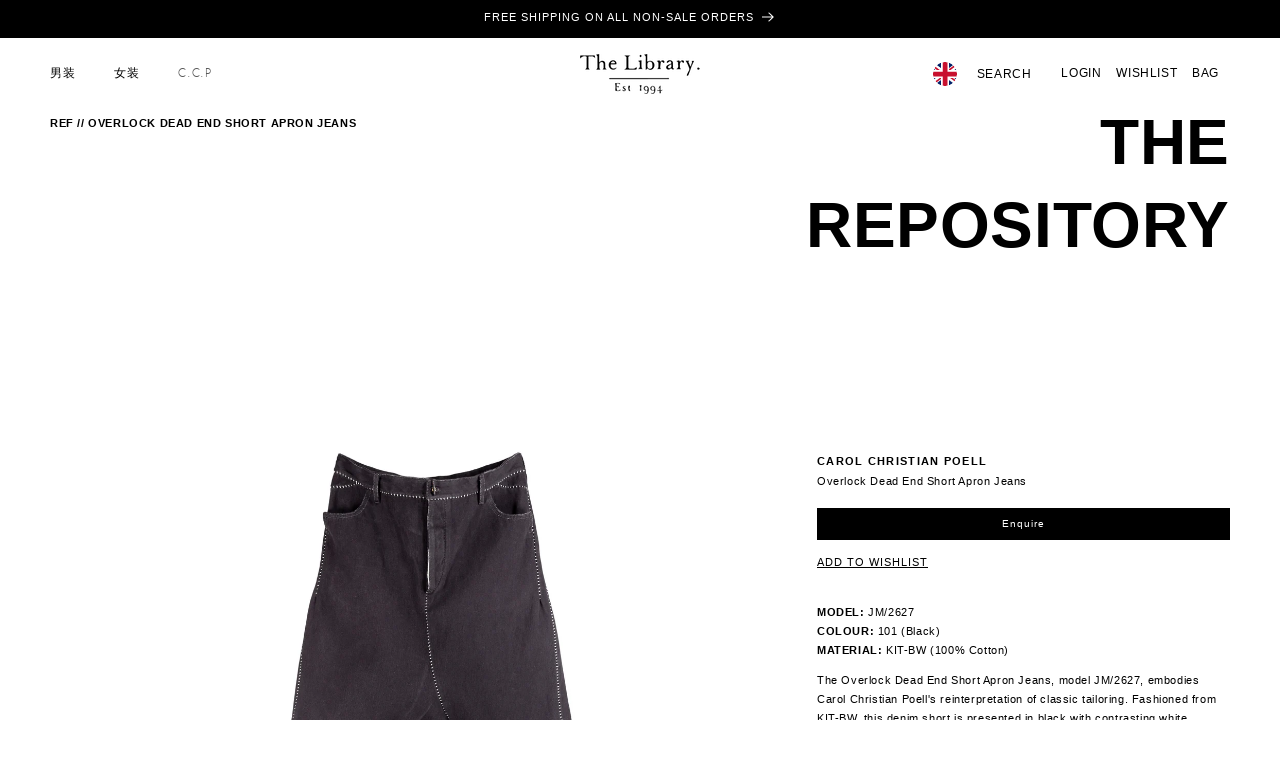

--- FILE ---
content_type: text/html; charset=utf-8
request_url: https://thelibrary1994.com/zh/products/overlock-dead-end-short-apron-jeans
body_size: 41966
content:
<!doctype html>
<html class="no-js" lang="zh-CN">
  <head>
    <meta charset="utf-8">
    <meta http-equiv="X-UA-Compatible" content="IE=edge">
    <meta name="viewport" content="width=device-width,initial-scale=1">
    <meta name="theme-color" content="">
    <link rel="canonical" href="https://thelibrary1994.com/zh/products/overlock-dead-end-short-apron-jeans"><link rel="icon" type="image/png" href="//thelibrary1994.com/cdn/shop/files/square-logomark.png?crop=center&height=32&v=1631885417&width=32"><title>
      Overlock Dead End Short Apron Jeans
 &ndash; The Library 1994</title>

    
      <meta name="description" content="Overlock stitched shorts in cotton from Carol Christian Poell.">
    

    

<meta property="og:site_name" content="The Library 1994">
<meta property="og:url" content="https://thelibrary1994.com/zh/products/overlock-dead-end-short-apron-jeans">
<meta property="og:title" content="Overlock Dead End Short Apron Jeans">
<meta property="og:type" content="product">
<meta property="og:description" content="Overlock stitched shorts in cotton from Carol Christian Poell."><meta property="og:image" content="http://thelibrary1994.com/cdn/shop/products/CCP-1.jpg?v=1631895017">
  <meta property="og:image:secure_url" content="https://thelibrary1994.com/cdn/shop/products/CCP-1.jpg?v=1631895017">
  <meta property="og:image:width" content="2500">
  <meta property="og:image:height" content="3750"><meta property="og:price:amount" content="1,185.00">
  <meta property="og:price:currency" content="GBP"><meta name="twitter:card" content="summary_large_image">
<meta name="twitter:title" content="Overlock Dead End Short Apron Jeans">
<meta name="twitter:description" content="Overlock stitched shorts in cotton from Carol Christian Poell.">


    <script src="//thelibrary1994.com/cdn/shop/t/7/assets/constants.js?v=58251544750838685771703268243" defer="defer"></script>
    <script src="//thelibrary1994.com/cdn/shop/t/7/assets/pubsub.js?v=158357773527763999511703268243" defer="defer"></script>
    <script src="//thelibrary1994.com/cdn/shop/t/7/assets/global.js?v=13473316531050138561752556119" defer="defer"></script><script src="//thelibrary1994.com/cdn/shop/t/7/assets/animations.js?v=88693664871331136111703268242" defer="defer"></script><script>window.performance && window.performance.mark && window.performance.mark('shopify.content_for_header.start');</script><meta name="google-site-verification" content="T1wENKCr1MplwLkDk1RbttmzLpnypiITHlEF1U90hGU">
<meta id="shopify-digital-wallet" name="shopify-digital-wallet" content="/56010047637/digital_wallets/dialog">
<meta name="shopify-checkout-api-token" content="351a421bd7ac1abc715354c3f21c2494">
<meta id="in-context-paypal-metadata" data-shop-id="56010047637" data-venmo-supported="false" data-environment="production" data-locale="zh_CN" data-paypal-v4="true" data-currency="GBP">
<link rel="alternate" hreflang="x-default" href="https://thelibrary1994.com/products/overlock-dead-end-short-apron-jeans">
<link rel="alternate" hreflang="en" href="https://thelibrary1994.com/products/overlock-dead-end-short-apron-jeans">
<link rel="alternate" hreflang="zh-Hans" href="https://thelibrary1994.com/zh/products/overlock-dead-end-short-apron-jeans">
<link rel="alternate" hreflang="en-CN" href="https://thelibrary1994.com/en-cn/products/overlock-dead-end-short-apron-jeans">
<link rel="alternate" hreflang="zh-Hans-CN" href="https://thelibrary1994.com/zh-cn/products/overlock-dead-end-short-apron-jeans">
<link rel="alternate" hreflang="zh-Hans-AC" href="https://thelibrary1994.com/zh/products/overlock-dead-end-short-apron-jeans">
<link rel="alternate" hreflang="zh-Hans-AD" href="https://thelibrary1994.com/zh/products/overlock-dead-end-short-apron-jeans">
<link rel="alternate" hreflang="zh-Hans-AE" href="https://thelibrary1994.com/zh/products/overlock-dead-end-short-apron-jeans">
<link rel="alternate" hreflang="zh-Hans-AF" href="https://thelibrary1994.com/zh/products/overlock-dead-end-short-apron-jeans">
<link rel="alternate" hreflang="zh-Hans-AG" href="https://thelibrary1994.com/zh/products/overlock-dead-end-short-apron-jeans">
<link rel="alternate" hreflang="zh-Hans-AI" href="https://thelibrary1994.com/zh/products/overlock-dead-end-short-apron-jeans">
<link rel="alternate" hreflang="zh-Hans-AL" href="https://thelibrary1994.com/zh/products/overlock-dead-end-short-apron-jeans">
<link rel="alternate" hreflang="zh-Hans-AM" href="https://thelibrary1994.com/zh/products/overlock-dead-end-short-apron-jeans">
<link rel="alternate" hreflang="zh-Hans-AO" href="https://thelibrary1994.com/zh/products/overlock-dead-end-short-apron-jeans">
<link rel="alternate" hreflang="zh-Hans-AR" href="https://thelibrary1994.com/zh/products/overlock-dead-end-short-apron-jeans">
<link rel="alternate" hreflang="zh-Hans-AT" href="https://thelibrary1994.com/zh/products/overlock-dead-end-short-apron-jeans">
<link rel="alternate" hreflang="zh-Hans-AU" href="https://thelibrary1994.com/zh/products/overlock-dead-end-short-apron-jeans">
<link rel="alternate" hreflang="zh-Hans-AW" href="https://thelibrary1994.com/zh/products/overlock-dead-end-short-apron-jeans">
<link rel="alternate" hreflang="zh-Hans-AX" href="https://thelibrary1994.com/zh/products/overlock-dead-end-short-apron-jeans">
<link rel="alternate" hreflang="zh-Hans-AZ" href="https://thelibrary1994.com/zh/products/overlock-dead-end-short-apron-jeans">
<link rel="alternate" hreflang="zh-Hans-BA" href="https://thelibrary1994.com/zh/products/overlock-dead-end-short-apron-jeans">
<link rel="alternate" hreflang="zh-Hans-BB" href="https://thelibrary1994.com/zh/products/overlock-dead-end-short-apron-jeans">
<link rel="alternate" hreflang="zh-Hans-BD" href="https://thelibrary1994.com/zh/products/overlock-dead-end-short-apron-jeans">
<link rel="alternate" hreflang="zh-Hans-BE" href="https://thelibrary1994.com/zh/products/overlock-dead-end-short-apron-jeans">
<link rel="alternate" hreflang="zh-Hans-BF" href="https://thelibrary1994.com/zh/products/overlock-dead-end-short-apron-jeans">
<link rel="alternate" hreflang="zh-Hans-BG" href="https://thelibrary1994.com/zh/products/overlock-dead-end-short-apron-jeans">
<link rel="alternate" hreflang="zh-Hans-BH" href="https://thelibrary1994.com/zh/products/overlock-dead-end-short-apron-jeans">
<link rel="alternate" hreflang="zh-Hans-BI" href="https://thelibrary1994.com/zh/products/overlock-dead-end-short-apron-jeans">
<link rel="alternate" hreflang="zh-Hans-BJ" href="https://thelibrary1994.com/zh/products/overlock-dead-end-short-apron-jeans">
<link rel="alternate" hreflang="zh-Hans-BL" href="https://thelibrary1994.com/zh/products/overlock-dead-end-short-apron-jeans">
<link rel="alternate" hreflang="zh-Hans-BM" href="https://thelibrary1994.com/zh/products/overlock-dead-end-short-apron-jeans">
<link rel="alternate" hreflang="zh-Hans-BN" href="https://thelibrary1994.com/zh/products/overlock-dead-end-short-apron-jeans">
<link rel="alternate" hreflang="zh-Hans-BO" href="https://thelibrary1994.com/zh/products/overlock-dead-end-short-apron-jeans">
<link rel="alternate" hreflang="zh-Hans-BQ" href="https://thelibrary1994.com/zh/products/overlock-dead-end-short-apron-jeans">
<link rel="alternate" hreflang="zh-Hans-BR" href="https://thelibrary1994.com/zh/products/overlock-dead-end-short-apron-jeans">
<link rel="alternate" hreflang="zh-Hans-BS" href="https://thelibrary1994.com/zh/products/overlock-dead-end-short-apron-jeans">
<link rel="alternate" hreflang="zh-Hans-BT" href="https://thelibrary1994.com/zh/products/overlock-dead-end-short-apron-jeans">
<link rel="alternate" hreflang="zh-Hans-BW" href="https://thelibrary1994.com/zh/products/overlock-dead-end-short-apron-jeans">
<link rel="alternate" hreflang="zh-Hans-BY" href="https://thelibrary1994.com/zh/products/overlock-dead-end-short-apron-jeans">
<link rel="alternate" hreflang="zh-Hans-BZ" href="https://thelibrary1994.com/zh/products/overlock-dead-end-short-apron-jeans">
<link rel="alternate" hreflang="zh-Hans-CA" href="https://thelibrary1994.com/zh/products/overlock-dead-end-short-apron-jeans">
<link rel="alternate" hreflang="zh-Hans-CC" href="https://thelibrary1994.com/zh/products/overlock-dead-end-short-apron-jeans">
<link rel="alternate" hreflang="zh-Hans-CD" href="https://thelibrary1994.com/zh/products/overlock-dead-end-short-apron-jeans">
<link rel="alternate" hreflang="zh-Hans-CF" href="https://thelibrary1994.com/zh/products/overlock-dead-end-short-apron-jeans">
<link rel="alternate" hreflang="zh-Hans-CG" href="https://thelibrary1994.com/zh/products/overlock-dead-end-short-apron-jeans">
<link rel="alternate" hreflang="zh-Hans-CH" href="https://thelibrary1994.com/zh/products/overlock-dead-end-short-apron-jeans">
<link rel="alternate" hreflang="zh-Hans-CI" href="https://thelibrary1994.com/zh/products/overlock-dead-end-short-apron-jeans">
<link rel="alternate" hreflang="zh-Hans-CK" href="https://thelibrary1994.com/zh/products/overlock-dead-end-short-apron-jeans">
<link rel="alternate" hreflang="zh-Hans-CL" href="https://thelibrary1994.com/zh/products/overlock-dead-end-short-apron-jeans">
<link rel="alternate" hreflang="zh-Hans-CM" href="https://thelibrary1994.com/zh/products/overlock-dead-end-short-apron-jeans">
<link rel="alternate" hreflang="zh-Hans-CO" href="https://thelibrary1994.com/zh/products/overlock-dead-end-short-apron-jeans">
<link rel="alternate" hreflang="zh-Hans-CR" href="https://thelibrary1994.com/zh/products/overlock-dead-end-short-apron-jeans">
<link rel="alternate" hreflang="zh-Hans-CV" href="https://thelibrary1994.com/zh/products/overlock-dead-end-short-apron-jeans">
<link rel="alternate" hreflang="zh-Hans-CW" href="https://thelibrary1994.com/zh/products/overlock-dead-end-short-apron-jeans">
<link rel="alternate" hreflang="zh-Hans-CX" href="https://thelibrary1994.com/zh/products/overlock-dead-end-short-apron-jeans">
<link rel="alternate" hreflang="zh-Hans-CY" href="https://thelibrary1994.com/zh/products/overlock-dead-end-short-apron-jeans">
<link rel="alternate" hreflang="zh-Hans-CZ" href="https://thelibrary1994.com/zh/products/overlock-dead-end-short-apron-jeans">
<link rel="alternate" hreflang="zh-Hans-DE" href="https://thelibrary1994.com/zh/products/overlock-dead-end-short-apron-jeans">
<link rel="alternate" hreflang="zh-Hans-DJ" href="https://thelibrary1994.com/zh/products/overlock-dead-end-short-apron-jeans">
<link rel="alternate" hreflang="zh-Hans-DK" href="https://thelibrary1994.com/zh/products/overlock-dead-end-short-apron-jeans">
<link rel="alternate" hreflang="zh-Hans-DM" href="https://thelibrary1994.com/zh/products/overlock-dead-end-short-apron-jeans">
<link rel="alternate" hreflang="zh-Hans-DO" href="https://thelibrary1994.com/zh/products/overlock-dead-end-short-apron-jeans">
<link rel="alternate" hreflang="zh-Hans-DZ" href="https://thelibrary1994.com/zh/products/overlock-dead-end-short-apron-jeans">
<link rel="alternate" hreflang="zh-Hans-EC" href="https://thelibrary1994.com/zh/products/overlock-dead-end-short-apron-jeans">
<link rel="alternate" hreflang="zh-Hans-EE" href="https://thelibrary1994.com/zh/products/overlock-dead-end-short-apron-jeans">
<link rel="alternate" hreflang="zh-Hans-EG" href="https://thelibrary1994.com/zh/products/overlock-dead-end-short-apron-jeans">
<link rel="alternate" hreflang="zh-Hans-EH" href="https://thelibrary1994.com/zh/products/overlock-dead-end-short-apron-jeans">
<link rel="alternate" hreflang="zh-Hans-ER" href="https://thelibrary1994.com/zh/products/overlock-dead-end-short-apron-jeans">
<link rel="alternate" hreflang="zh-Hans-ES" href="https://thelibrary1994.com/zh/products/overlock-dead-end-short-apron-jeans">
<link rel="alternate" hreflang="zh-Hans-ET" href="https://thelibrary1994.com/zh/products/overlock-dead-end-short-apron-jeans">
<link rel="alternate" hreflang="zh-Hans-FI" href="https://thelibrary1994.com/zh/products/overlock-dead-end-short-apron-jeans">
<link rel="alternate" hreflang="zh-Hans-FJ" href="https://thelibrary1994.com/zh/products/overlock-dead-end-short-apron-jeans">
<link rel="alternate" hreflang="zh-Hans-FK" href="https://thelibrary1994.com/zh/products/overlock-dead-end-short-apron-jeans">
<link rel="alternate" hreflang="zh-Hans-FO" href="https://thelibrary1994.com/zh/products/overlock-dead-end-short-apron-jeans">
<link rel="alternate" hreflang="zh-Hans-FR" href="https://thelibrary1994.com/zh/products/overlock-dead-end-short-apron-jeans">
<link rel="alternate" hreflang="zh-Hans-GA" href="https://thelibrary1994.com/zh/products/overlock-dead-end-short-apron-jeans">
<link rel="alternate" hreflang="zh-Hans-GB" href="https://thelibrary1994.com/zh/products/overlock-dead-end-short-apron-jeans">
<link rel="alternate" hreflang="zh-Hans-GD" href="https://thelibrary1994.com/zh/products/overlock-dead-end-short-apron-jeans">
<link rel="alternate" hreflang="zh-Hans-GE" href="https://thelibrary1994.com/zh/products/overlock-dead-end-short-apron-jeans">
<link rel="alternate" hreflang="zh-Hans-GF" href="https://thelibrary1994.com/zh/products/overlock-dead-end-short-apron-jeans">
<link rel="alternate" hreflang="zh-Hans-GG" href="https://thelibrary1994.com/zh/products/overlock-dead-end-short-apron-jeans">
<link rel="alternate" hreflang="zh-Hans-GH" href="https://thelibrary1994.com/zh/products/overlock-dead-end-short-apron-jeans">
<link rel="alternate" hreflang="zh-Hans-GI" href="https://thelibrary1994.com/zh/products/overlock-dead-end-short-apron-jeans">
<link rel="alternate" hreflang="zh-Hans-GL" href="https://thelibrary1994.com/zh/products/overlock-dead-end-short-apron-jeans">
<link rel="alternate" hreflang="zh-Hans-GM" href="https://thelibrary1994.com/zh/products/overlock-dead-end-short-apron-jeans">
<link rel="alternate" hreflang="zh-Hans-GN" href="https://thelibrary1994.com/zh/products/overlock-dead-end-short-apron-jeans">
<link rel="alternate" hreflang="zh-Hans-GP" href="https://thelibrary1994.com/zh/products/overlock-dead-end-short-apron-jeans">
<link rel="alternate" hreflang="zh-Hans-GQ" href="https://thelibrary1994.com/zh/products/overlock-dead-end-short-apron-jeans">
<link rel="alternate" hreflang="zh-Hans-GR" href="https://thelibrary1994.com/zh/products/overlock-dead-end-short-apron-jeans">
<link rel="alternate" hreflang="zh-Hans-GS" href="https://thelibrary1994.com/zh/products/overlock-dead-end-short-apron-jeans">
<link rel="alternate" hreflang="zh-Hans-GT" href="https://thelibrary1994.com/zh/products/overlock-dead-end-short-apron-jeans">
<link rel="alternate" hreflang="zh-Hans-GW" href="https://thelibrary1994.com/zh/products/overlock-dead-end-short-apron-jeans">
<link rel="alternate" hreflang="zh-Hans-GY" href="https://thelibrary1994.com/zh/products/overlock-dead-end-short-apron-jeans">
<link rel="alternate" hreflang="zh-Hans-HK" href="https://thelibrary1994.com/zh/products/overlock-dead-end-short-apron-jeans">
<link rel="alternate" hreflang="zh-Hans-HN" href="https://thelibrary1994.com/zh/products/overlock-dead-end-short-apron-jeans">
<link rel="alternate" hreflang="zh-Hans-HR" href="https://thelibrary1994.com/zh/products/overlock-dead-end-short-apron-jeans">
<link rel="alternate" hreflang="zh-Hans-HT" href="https://thelibrary1994.com/zh/products/overlock-dead-end-short-apron-jeans">
<link rel="alternate" hreflang="zh-Hans-HU" href="https://thelibrary1994.com/zh/products/overlock-dead-end-short-apron-jeans">
<link rel="alternate" hreflang="zh-Hans-ID" href="https://thelibrary1994.com/zh/products/overlock-dead-end-short-apron-jeans">
<link rel="alternate" hreflang="zh-Hans-IE" href="https://thelibrary1994.com/zh/products/overlock-dead-end-short-apron-jeans">
<link rel="alternate" hreflang="zh-Hans-IL" href="https://thelibrary1994.com/zh/products/overlock-dead-end-short-apron-jeans">
<link rel="alternate" hreflang="zh-Hans-IM" href="https://thelibrary1994.com/zh/products/overlock-dead-end-short-apron-jeans">
<link rel="alternate" hreflang="zh-Hans-IN" href="https://thelibrary1994.com/zh/products/overlock-dead-end-short-apron-jeans">
<link rel="alternate" hreflang="zh-Hans-IO" href="https://thelibrary1994.com/zh/products/overlock-dead-end-short-apron-jeans">
<link rel="alternate" hreflang="zh-Hans-IQ" href="https://thelibrary1994.com/zh/products/overlock-dead-end-short-apron-jeans">
<link rel="alternate" hreflang="zh-Hans-IS" href="https://thelibrary1994.com/zh/products/overlock-dead-end-short-apron-jeans">
<link rel="alternate" hreflang="zh-Hans-IT" href="https://thelibrary1994.com/zh/products/overlock-dead-end-short-apron-jeans">
<link rel="alternate" hreflang="zh-Hans-JE" href="https://thelibrary1994.com/zh/products/overlock-dead-end-short-apron-jeans">
<link rel="alternate" hreflang="zh-Hans-JM" href="https://thelibrary1994.com/zh/products/overlock-dead-end-short-apron-jeans">
<link rel="alternate" hreflang="zh-Hans-JO" href="https://thelibrary1994.com/zh/products/overlock-dead-end-short-apron-jeans">
<link rel="alternate" hreflang="zh-Hans-JP" href="https://thelibrary1994.com/zh/products/overlock-dead-end-short-apron-jeans">
<link rel="alternate" hreflang="zh-Hans-KE" href="https://thelibrary1994.com/zh/products/overlock-dead-end-short-apron-jeans">
<link rel="alternate" hreflang="zh-Hans-KG" href="https://thelibrary1994.com/zh/products/overlock-dead-end-short-apron-jeans">
<link rel="alternate" hreflang="zh-Hans-KH" href="https://thelibrary1994.com/zh/products/overlock-dead-end-short-apron-jeans">
<link rel="alternate" hreflang="zh-Hans-KI" href="https://thelibrary1994.com/zh/products/overlock-dead-end-short-apron-jeans">
<link rel="alternate" hreflang="zh-Hans-KM" href="https://thelibrary1994.com/zh/products/overlock-dead-end-short-apron-jeans">
<link rel="alternate" hreflang="zh-Hans-KN" href="https://thelibrary1994.com/zh/products/overlock-dead-end-short-apron-jeans">
<link rel="alternate" hreflang="zh-Hans-KR" href="https://thelibrary1994.com/zh/products/overlock-dead-end-short-apron-jeans">
<link rel="alternate" hreflang="zh-Hans-KW" href="https://thelibrary1994.com/zh/products/overlock-dead-end-short-apron-jeans">
<link rel="alternate" hreflang="zh-Hans-KY" href="https://thelibrary1994.com/zh/products/overlock-dead-end-short-apron-jeans">
<link rel="alternate" hreflang="zh-Hans-KZ" href="https://thelibrary1994.com/zh/products/overlock-dead-end-short-apron-jeans">
<link rel="alternate" hreflang="zh-Hans-LA" href="https://thelibrary1994.com/zh/products/overlock-dead-end-short-apron-jeans">
<link rel="alternate" hreflang="zh-Hans-LB" href="https://thelibrary1994.com/zh/products/overlock-dead-end-short-apron-jeans">
<link rel="alternate" hreflang="zh-Hans-LC" href="https://thelibrary1994.com/zh/products/overlock-dead-end-short-apron-jeans">
<link rel="alternate" hreflang="zh-Hans-LI" href="https://thelibrary1994.com/zh/products/overlock-dead-end-short-apron-jeans">
<link rel="alternate" hreflang="zh-Hans-LK" href="https://thelibrary1994.com/zh/products/overlock-dead-end-short-apron-jeans">
<link rel="alternate" hreflang="zh-Hans-LR" href="https://thelibrary1994.com/zh/products/overlock-dead-end-short-apron-jeans">
<link rel="alternate" hreflang="zh-Hans-LS" href="https://thelibrary1994.com/zh/products/overlock-dead-end-short-apron-jeans">
<link rel="alternate" hreflang="zh-Hans-LT" href="https://thelibrary1994.com/zh/products/overlock-dead-end-short-apron-jeans">
<link rel="alternate" hreflang="zh-Hans-LU" href="https://thelibrary1994.com/zh/products/overlock-dead-end-short-apron-jeans">
<link rel="alternate" hreflang="zh-Hans-LV" href="https://thelibrary1994.com/zh/products/overlock-dead-end-short-apron-jeans">
<link rel="alternate" hreflang="zh-Hans-LY" href="https://thelibrary1994.com/zh/products/overlock-dead-end-short-apron-jeans">
<link rel="alternate" hreflang="zh-Hans-MA" href="https://thelibrary1994.com/zh/products/overlock-dead-end-short-apron-jeans">
<link rel="alternate" hreflang="zh-Hans-MC" href="https://thelibrary1994.com/zh/products/overlock-dead-end-short-apron-jeans">
<link rel="alternate" hreflang="zh-Hans-MD" href="https://thelibrary1994.com/zh/products/overlock-dead-end-short-apron-jeans">
<link rel="alternate" hreflang="zh-Hans-ME" href="https://thelibrary1994.com/zh/products/overlock-dead-end-short-apron-jeans">
<link rel="alternate" hreflang="zh-Hans-MF" href="https://thelibrary1994.com/zh/products/overlock-dead-end-short-apron-jeans">
<link rel="alternate" hreflang="zh-Hans-MG" href="https://thelibrary1994.com/zh/products/overlock-dead-end-short-apron-jeans">
<link rel="alternate" hreflang="zh-Hans-MK" href="https://thelibrary1994.com/zh/products/overlock-dead-end-short-apron-jeans">
<link rel="alternate" hreflang="zh-Hans-ML" href="https://thelibrary1994.com/zh/products/overlock-dead-end-short-apron-jeans">
<link rel="alternate" hreflang="zh-Hans-MM" href="https://thelibrary1994.com/zh/products/overlock-dead-end-short-apron-jeans">
<link rel="alternate" hreflang="zh-Hans-MN" href="https://thelibrary1994.com/zh/products/overlock-dead-end-short-apron-jeans">
<link rel="alternate" hreflang="zh-Hans-MO" href="https://thelibrary1994.com/zh/products/overlock-dead-end-short-apron-jeans">
<link rel="alternate" hreflang="zh-Hans-MQ" href="https://thelibrary1994.com/zh/products/overlock-dead-end-short-apron-jeans">
<link rel="alternate" hreflang="zh-Hans-MR" href="https://thelibrary1994.com/zh/products/overlock-dead-end-short-apron-jeans">
<link rel="alternate" hreflang="zh-Hans-MS" href="https://thelibrary1994.com/zh/products/overlock-dead-end-short-apron-jeans">
<link rel="alternate" hreflang="zh-Hans-MT" href="https://thelibrary1994.com/zh/products/overlock-dead-end-short-apron-jeans">
<link rel="alternate" hreflang="zh-Hans-MU" href="https://thelibrary1994.com/zh/products/overlock-dead-end-short-apron-jeans">
<link rel="alternate" hreflang="zh-Hans-MV" href="https://thelibrary1994.com/zh/products/overlock-dead-end-short-apron-jeans">
<link rel="alternate" hreflang="zh-Hans-MW" href="https://thelibrary1994.com/zh/products/overlock-dead-end-short-apron-jeans">
<link rel="alternate" hreflang="zh-Hans-MX" href="https://thelibrary1994.com/zh/products/overlock-dead-end-short-apron-jeans">
<link rel="alternate" hreflang="zh-Hans-MY" href="https://thelibrary1994.com/zh/products/overlock-dead-end-short-apron-jeans">
<link rel="alternate" hreflang="zh-Hans-MZ" href="https://thelibrary1994.com/zh/products/overlock-dead-end-short-apron-jeans">
<link rel="alternate" hreflang="zh-Hans-NA" href="https://thelibrary1994.com/zh/products/overlock-dead-end-short-apron-jeans">
<link rel="alternate" hreflang="zh-Hans-NC" href="https://thelibrary1994.com/zh/products/overlock-dead-end-short-apron-jeans">
<link rel="alternate" hreflang="zh-Hans-NE" href="https://thelibrary1994.com/zh/products/overlock-dead-end-short-apron-jeans">
<link rel="alternate" hreflang="zh-Hans-NF" href="https://thelibrary1994.com/zh/products/overlock-dead-end-short-apron-jeans">
<link rel="alternate" hreflang="zh-Hans-NG" href="https://thelibrary1994.com/zh/products/overlock-dead-end-short-apron-jeans">
<link rel="alternate" hreflang="zh-Hans-NI" href="https://thelibrary1994.com/zh/products/overlock-dead-end-short-apron-jeans">
<link rel="alternate" hreflang="zh-Hans-NL" href="https://thelibrary1994.com/zh/products/overlock-dead-end-short-apron-jeans">
<link rel="alternate" hreflang="zh-Hans-NO" href="https://thelibrary1994.com/zh/products/overlock-dead-end-short-apron-jeans">
<link rel="alternate" hreflang="zh-Hans-NP" href="https://thelibrary1994.com/zh/products/overlock-dead-end-short-apron-jeans">
<link rel="alternate" hreflang="zh-Hans-NR" href="https://thelibrary1994.com/zh/products/overlock-dead-end-short-apron-jeans">
<link rel="alternate" hreflang="zh-Hans-NU" href="https://thelibrary1994.com/zh/products/overlock-dead-end-short-apron-jeans">
<link rel="alternate" hreflang="zh-Hans-NZ" href="https://thelibrary1994.com/zh/products/overlock-dead-end-short-apron-jeans">
<link rel="alternate" hreflang="zh-Hans-OM" href="https://thelibrary1994.com/zh/products/overlock-dead-end-short-apron-jeans">
<link rel="alternate" hreflang="zh-Hans-PA" href="https://thelibrary1994.com/zh/products/overlock-dead-end-short-apron-jeans">
<link rel="alternate" hreflang="zh-Hans-PE" href="https://thelibrary1994.com/zh/products/overlock-dead-end-short-apron-jeans">
<link rel="alternate" hreflang="zh-Hans-PF" href="https://thelibrary1994.com/zh/products/overlock-dead-end-short-apron-jeans">
<link rel="alternate" hreflang="zh-Hans-PG" href="https://thelibrary1994.com/zh/products/overlock-dead-end-short-apron-jeans">
<link rel="alternate" hreflang="zh-Hans-PH" href="https://thelibrary1994.com/zh/products/overlock-dead-end-short-apron-jeans">
<link rel="alternate" hreflang="zh-Hans-PK" href="https://thelibrary1994.com/zh/products/overlock-dead-end-short-apron-jeans">
<link rel="alternate" hreflang="zh-Hans-PL" href="https://thelibrary1994.com/zh/products/overlock-dead-end-short-apron-jeans">
<link rel="alternate" hreflang="zh-Hans-PM" href="https://thelibrary1994.com/zh/products/overlock-dead-end-short-apron-jeans">
<link rel="alternate" hreflang="zh-Hans-PN" href="https://thelibrary1994.com/zh/products/overlock-dead-end-short-apron-jeans">
<link rel="alternate" hreflang="zh-Hans-PS" href="https://thelibrary1994.com/zh/products/overlock-dead-end-short-apron-jeans">
<link rel="alternate" hreflang="zh-Hans-PT" href="https://thelibrary1994.com/zh/products/overlock-dead-end-short-apron-jeans">
<link rel="alternate" hreflang="zh-Hans-PY" href="https://thelibrary1994.com/zh/products/overlock-dead-end-short-apron-jeans">
<link rel="alternate" hreflang="zh-Hans-QA" href="https://thelibrary1994.com/zh/products/overlock-dead-end-short-apron-jeans">
<link rel="alternate" hreflang="zh-Hans-RE" href="https://thelibrary1994.com/zh/products/overlock-dead-end-short-apron-jeans">
<link rel="alternate" hreflang="zh-Hans-RO" href="https://thelibrary1994.com/zh/products/overlock-dead-end-short-apron-jeans">
<link rel="alternate" hreflang="zh-Hans-RS" href="https://thelibrary1994.com/zh/products/overlock-dead-end-short-apron-jeans">
<link rel="alternate" hreflang="zh-Hans-RU" href="https://thelibrary1994.com/zh/products/overlock-dead-end-short-apron-jeans">
<link rel="alternate" hreflang="zh-Hans-RW" href="https://thelibrary1994.com/zh/products/overlock-dead-end-short-apron-jeans">
<link rel="alternate" hreflang="zh-Hans-SA" href="https://thelibrary1994.com/zh/products/overlock-dead-end-short-apron-jeans">
<link rel="alternate" hreflang="zh-Hans-SB" href="https://thelibrary1994.com/zh/products/overlock-dead-end-short-apron-jeans">
<link rel="alternate" hreflang="zh-Hans-SC" href="https://thelibrary1994.com/zh/products/overlock-dead-end-short-apron-jeans">
<link rel="alternate" hreflang="zh-Hans-SD" href="https://thelibrary1994.com/zh/products/overlock-dead-end-short-apron-jeans">
<link rel="alternate" hreflang="zh-Hans-SE" href="https://thelibrary1994.com/zh/products/overlock-dead-end-short-apron-jeans">
<link rel="alternate" hreflang="zh-Hans-SG" href="https://thelibrary1994.com/zh/products/overlock-dead-end-short-apron-jeans">
<link rel="alternate" hreflang="zh-Hans-SH" href="https://thelibrary1994.com/zh/products/overlock-dead-end-short-apron-jeans">
<link rel="alternate" hreflang="zh-Hans-SI" href="https://thelibrary1994.com/zh/products/overlock-dead-end-short-apron-jeans">
<link rel="alternate" hreflang="zh-Hans-SJ" href="https://thelibrary1994.com/zh/products/overlock-dead-end-short-apron-jeans">
<link rel="alternate" hreflang="zh-Hans-SK" href="https://thelibrary1994.com/zh/products/overlock-dead-end-short-apron-jeans">
<link rel="alternate" hreflang="zh-Hans-SL" href="https://thelibrary1994.com/zh/products/overlock-dead-end-short-apron-jeans">
<link rel="alternate" hreflang="zh-Hans-SM" href="https://thelibrary1994.com/zh/products/overlock-dead-end-short-apron-jeans">
<link rel="alternate" hreflang="zh-Hans-SN" href="https://thelibrary1994.com/zh/products/overlock-dead-end-short-apron-jeans">
<link rel="alternate" hreflang="zh-Hans-SO" href="https://thelibrary1994.com/zh/products/overlock-dead-end-short-apron-jeans">
<link rel="alternate" hreflang="zh-Hans-SR" href="https://thelibrary1994.com/zh/products/overlock-dead-end-short-apron-jeans">
<link rel="alternate" hreflang="zh-Hans-SS" href="https://thelibrary1994.com/zh/products/overlock-dead-end-short-apron-jeans">
<link rel="alternate" hreflang="zh-Hans-ST" href="https://thelibrary1994.com/zh/products/overlock-dead-end-short-apron-jeans">
<link rel="alternate" hreflang="zh-Hans-SV" href="https://thelibrary1994.com/zh/products/overlock-dead-end-short-apron-jeans">
<link rel="alternate" hreflang="zh-Hans-SX" href="https://thelibrary1994.com/zh/products/overlock-dead-end-short-apron-jeans">
<link rel="alternate" hreflang="zh-Hans-SZ" href="https://thelibrary1994.com/zh/products/overlock-dead-end-short-apron-jeans">
<link rel="alternate" hreflang="zh-Hans-TA" href="https://thelibrary1994.com/zh/products/overlock-dead-end-short-apron-jeans">
<link rel="alternate" hreflang="zh-Hans-TC" href="https://thelibrary1994.com/zh/products/overlock-dead-end-short-apron-jeans">
<link rel="alternate" hreflang="zh-Hans-TD" href="https://thelibrary1994.com/zh/products/overlock-dead-end-short-apron-jeans">
<link rel="alternate" hreflang="zh-Hans-TF" href="https://thelibrary1994.com/zh/products/overlock-dead-end-short-apron-jeans">
<link rel="alternate" hreflang="zh-Hans-TG" href="https://thelibrary1994.com/zh/products/overlock-dead-end-short-apron-jeans">
<link rel="alternate" hreflang="zh-Hans-TH" href="https://thelibrary1994.com/zh/products/overlock-dead-end-short-apron-jeans">
<link rel="alternate" hreflang="zh-Hans-TJ" href="https://thelibrary1994.com/zh/products/overlock-dead-end-short-apron-jeans">
<link rel="alternate" hreflang="zh-Hans-TK" href="https://thelibrary1994.com/zh/products/overlock-dead-end-short-apron-jeans">
<link rel="alternate" hreflang="zh-Hans-TL" href="https://thelibrary1994.com/zh/products/overlock-dead-end-short-apron-jeans">
<link rel="alternate" hreflang="zh-Hans-TM" href="https://thelibrary1994.com/zh/products/overlock-dead-end-short-apron-jeans">
<link rel="alternate" hreflang="zh-Hans-TN" href="https://thelibrary1994.com/zh/products/overlock-dead-end-short-apron-jeans">
<link rel="alternate" hreflang="zh-Hans-TO" href="https://thelibrary1994.com/zh/products/overlock-dead-end-short-apron-jeans">
<link rel="alternate" hreflang="zh-Hans-TR" href="https://thelibrary1994.com/zh/products/overlock-dead-end-short-apron-jeans">
<link rel="alternate" hreflang="zh-Hans-TT" href="https://thelibrary1994.com/zh/products/overlock-dead-end-short-apron-jeans">
<link rel="alternate" hreflang="zh-Hans-TV" href="https://thelibrary1994.com/zh/products/overlock-dead-end-short-apron-jeans">
<link rel="alternate" hreflang="zh-Hans-TW" href="https://thelibrary1994.com/zh/products/overlock-dead-end-short-apron-jeans">
<link rel="alternate" hreflang="zh-Hans-TZ" href="https://thelibrary1994.com/zh/products/overlock-dead-end-short-apron-jeans">
<link rel="alternate" hreflang="zh-Hans-UA" href="https://thelibrary1994.com/zh/products/overlock-dead-end-short-apron-jeans">
<link rel="alternate" hreflang="zh-Hans-UG" href="https://thelibrary1994.com/zh/products/overlock-dead-end-short-apron-jeans">
<link rel="alternate" hreflang="zh-Hans-UM" href="https://thelibrary1994.com/zh/products/overlock-dead-end-short-apron-jeans">
<link rel="alternate" hreflang="zh-Hans-US" href="https://thelibrary1994.com/zh/products/overlock-dead-end-short-apron-jeans">
<link rel="alternate" hreflang="zh-Hans-UY" href="https://thelibrary1994.com/zh/products/overlock-dead-end-short-apron-jeans">
<link rel="alternate" hreflang="zh-Hans-UZ" href="https://thelibrary1994.com/zh/products/overlock-dead-end-short-apron-jeans">
<link rel="alternate" hreflang="zh-Hans-VA" href="https://thelibrary1994.com/zh/products/overlock-dead-end-short-apron-jeans">
<link rel="alternate" hreflang="zh-Hans-VC" href="https://thelibrary1994.com/zh/products/overlock-dead-end-short-apron-jeans">
<link rel="alternate" hreflang="zh-Hans-VE" href="https://thelibrary1994.com/zh/products/overlock-dead-end-short-apron-jeans">
<link rel="alternate" hreflang="zh-Hans-VG" href="https://thelibrary1994.com/zh/products/overlock-dead-end-short-apron-jeans">
<link rel="alternate" hreflang="zh-Hans-VN" href="https://thelibrary1994.com/zh/products/overlock-dead-end-short-apron-jeans">
<link rel="alternate" hreflang="zh-Hans-VU" href="https://thelibrary1994.com/zh/products/overlock-dead-end-short-apron-jeans">
<link rel="alternate" hreflang="zh-Hans-WF" href="https://thelibrary1994.com/zh/products/overlock-dead-end-short-apron-jeans">
<link rel="alternate" hreflang="zh-Hans-WS" href="https://thelibrary1994.com/zh/products/overlock-dead-end-short-apron-jeans">
<link rel="alternate" hreflang="zh-Hans-XK" href="https://thelibrary1994.com/zh/products/overlock-dead-end-short-apron-jeans">
<link rel="alternate" hreflang="zh-Hans-YE" href="https://thelibrary1994.com/zh/products/overlock-dead-end-short-apron-jeans">
<link rel="alternate" hreflang="zh-Hans-YT" href="https://thelibrary1994.com/zh/products/overlock-dead-end-short-apron-jeans">
<link rel="alternate" hreflang="zh-Hans-ZA" href="https://thelibrary1994.com/zh/products/overlock-dead-end-short-apron-jeans">
<link rel="alternate" hreflang="zh-Hans-ZM" href="https://thelibrary1994.com/zh/products/overlock-dead-end-short-apron-jeans">
<link rel="alternate" hreflang="zh-Hans-ZW" href="https://thelibrary1994.com/zh/products/overlock-dead-end-short-apron-jeans">
<link rel="alternate" type="application/json+oembed" href="https://thelibrary1994.com/zh/products/overlock-dead-end-short-apron-jeans.oembed">
<script async="async" src="/checkouts/internal/preloads.js?locale=zh-GB"></script>
<link rel="preconnect" href="https://shop.app" crossorigin="anonymous">
<script async="async" src="https://shop.app/checkouts/internal/preloads.js?locale=zh-GB&shop_id=56010047637" crossorigin="anonymous"></script>
<script id="apple-pay-shop-capabilities" type="application/json">{"shopId":56010047637,"countryCode":"GB","currencyCode":"GBP","merchantCapabilities":["supports3DS"],"merchantId":"gid:\/\/shopify\/Shop\/56010047637","merchantName":"The Library 1994","requiredBillingContactFields":["postalAddress","email","phone"],"requiredShippingContactFields":["postalAddress","email","phone"],"shippingType":"shipping","supportedNetworks":["visa","maestro","masterCard","amex","discover","elo"],"total":{"type":"pending","label":"The Library 1994","amount":"1.00"},"shopifyPaymentsEnabled":true,"supportsSubscriptions":true}</script>
<script id="shopify-features" type="application/json">{"accessToken":"351a421bd7ac1abc715354c3f21c2494","betas":["rich-media-storefront-analytics"],"domain":"thelibrary1994.com","predictiveSearch":true,"shopId":56010047637,"locale":"zh-cn"}</script>
<script>var Shopify = Shopify || {};
Shopify.shop = "the-library-1994.myshopify.com";
Shopify.locale = "zh-CN";
Shopify.currency = {"active":"GBP","rate":"1.0"};
Shopify.country = "GB";
Shopify.theme = {"name":"The Library Template 2024","id":139026366710,"schema_name":"Dawn","schema_version":"12.0.0","theme_store_id":887,"role":"main"};
Shopify.theme.handle = "null";
Shopify.theme.style = {"id":null,"handle":null};
Shopify.cdnHost = "thelibrary1994.com/cdn";
Shopify.routes = Shopify.routes || {};
Shopify.routes.root = "/zh/";</script>
<script type="module">!function(o){(o.Shopify=o.Shopify||{}).modules=!0}(window);</script>
<script>!function(o){function n(){var o=[];function n(){o.push(Array.prototype.slice.apply(arguments))}return n.q=o,n}var t=o.Shopify=o.Shopify||{};t.loadFeatures=n(),t.autoloadFeatures=n()}(window);</script>
<script>
  window.ShopifyPay = window.ShopifyPay || {};
  window.ShopifyPay.apiHost = "shop.app\/pay";
  window.ShopifyPay.redirectState = null;
</script>
<script id="shop-js-analytics" type="application/json">{"pageType":"product"}</script>
<script defer="defer" async type="module" src="//thelibrary1994.com/cdn/shopifycloud/shop-js/modules/v2/client.init-shop-cart-sync_DOeOI85m.zh-CN.esm.js"></script>
<script defer="defer" async type="module" src="//thelibrary1994.com/cdn/shopifycloud/shop-js/modules/v2/chunk.common_CNX97BC6.esm.js"></script>
<script defer="defer" async type="module" src="//thelibrary1994.com/cdn/shopifycloud/shop-js/modules/v2/chunk.modal_DW02LmOA.esm.js"></script>
<script type="module">
  await import("//thelibrary1994.com/cdn/shopifycloud/shop-js/modules/v2/client.init-shop-cart-sync_DOeOI85m.zh-CN.esm.js");
await import("//thelibrary1994.com/cdn/shopifycloud/shop-js/modules/v2/chunk.common_CNX97BC6.esm.js");
await import("//thelibrary1994.com/cdn/shopifycloud/shop-js/modules/v2/chunk.modal_DW02LmOA.esm.js");

  window.Shopify.SignInWithShop?.initShopCartSync?.({"fedCMEnabled":true,"windoidEnabled":true});

</script>
<script>
  window.Shopify = window.Shopify || {};
  if (!window.Shopify.featureAssets) window.Shopify.featureAssets = {};
  window.Shopify.featureAssets['shop-js'] = {"shop-cart-sync":["modules/v2/client.shop-cart-sync_DQ5R7mxa.zh-CN.esm.js","modules/v2/chunk.common_CNX97BC6.esm.js","modules/v2/chunk.modal_DW02LmOA.esm.js"],"init-fed-cm":["modules/v2/client.init-fed-cm_35l71gwP.zh-CN.esm.js","modules/v2/chunk.common_CNX97BC6.esm.js","modules/v2/chunk.modal_DW02LmOA.esm.js"],"shop-cash-offers":["modules/v2/client.shop-cash-offers_CFT9K2X2.zh-CN.esm.js","modules/v2/chunk.common_CNX97BC6.esm.js","modules/v2/chunk.modal_DW02LmOA.esm.js"],"shop-login-button":["modules/v2/client.shop-login-button_mArElcba.zh-CN.esm.js","modules/v2/chunk.common_CNX97BC6.esm.js","modules/v2/chunk.modal_DW02LmOA.esm.js"],"pay-button":["modules/v2/client.pay-button_CfwDfvJN.zh-CN.esm.js","modules/v2/chunk.common_CNX97BC6.esm.js","modules/v2/chunk.modal_DW02LmOA.esm.js"],"shop-button":["modules/v2/client.shop-button_OUSYwYgX.zh-CN.esm.js","modules/v2/chunk.common_CNX97BC6.esm.js","modules/v2/chunk.modal_DW02LmOA.esm.js"],"avatar":["modules/v2/client.avatar_BTnouDA3.zh-CN.esm.js"],"init-windoid":["modules/v2/client.init-windoid_BP6zOQoH.zh-CN.esm.js","modules/v2/chunk.common_CNX97BC6.esm.js","modules/v2/chunk.modal_DW02LmOA.esm.js"],"init-shop-for-new-customer-accounts":["modules/v2/client.init-shop-for-new-customer-accounts_B1W-h9Xk.zh-CN.esm.js","modules/v2/client.shop-login-button_mArElcba.zh-CN.esm.js","modules/v2/chunk.common_CNX97BC6.esm.js","modules/v2/chunk.modal_DW02LmOA.esm.js"],"init-shop-email-lookup-coordinator":["modules/v2/client.init-shop-email-lookup-coordinator_D6DZIgdR.zh-CN.esm.js","modules/v2/chunk.common_CNX97BC6.esm.js","modules/v2/chunk.modal_DW02LmOA.esm.js"],"init-shop-cart-sync":["modules/v2/client.init-shop-cart-sync_DOeOI85m.zh-CN.esm.js","modules/v2/chunk.common_CNX97BC6.esm.js","modules/v2/chunk.modal_DW02LmOA.esm.js"],"shop-toast-manager":["modules/v2/client.shop-toast-manager_Ck6nr7KU.zh-CN.esm.js","modules/v2/chunk.common_CNX97BC6.esm.js","modules/v2/chunk.modal_DW02LmOA.esm.js"],"init-customer-accounts":["modules/v2/client.init-customer-accounts_B88YdSwu.zh-CN.esm.js","modules/v2/client.shop-login-button_mArElcba.zh-CN.esm.js","modules/v2/chunk.common_CNX97BC6.esm.js","modules/v2/chunk.modal_DW02LmOA.esm.js"],"init-customer-accounts-sign-up":["modules/v2/client.init-customer-accounts-sign-up_NS53s9X1.zh-CN.esm.js","modules/v2/client.shop-login-button_mArElcba.zh-CN.esm.js","modules/v2/chunk.common_CNX97BC6.esm.js","modules/v2/chunk.modal_DW02LmOA.esm.js"],"shop-follow-button":["modules/v2/client.shop-follow-button_uFPBCXuD.zh-CN.esm.js","modules/v2/chunk.common_CNX97BC6.esm.js","modules/v2/chunk.modal_DW02LmOA.esm.js"],"checkout-modal":["modules/v2/client.checkout-modal_ChZVbENA.zh-CN.esm.js","modules/v2/chunk.common_CNX97BC6.esm.js","modules/v2/chunk.modal_DW02LmOA.esm.js"],"shop-login":["modules/v2/client.shop-login_SmcAnPzv.zh-CN.esm.js","modules/v2/chunk.common_CNX97BC6.esm.js","modules/v2/chunk.modal_DW02LmOA.esm.js"],"lead-capture":["modules/v2/client.lead-capture_Cy6UCOcK.zh-CN.esm.js","modules/v2/chunk.common_CNX97BC6.esm.js","modules/v2/chunk.modal_DW02LmOA.esm.js"],"payment-terms":["modules/v2/client.payment-terms_B1n125dT.zh-CN.esm.js","modules/v2/chunk.common_CNX97BC6.esm.js","modules/v2/chunk.modal_DW02LmOA.esm.js"]};
</script>
<script>(function() {
  var isLoaded = false;
  function asyncLoad() {
    if (isLoaded) return;
    isLoaded = true;
    var urls = ["\/\/cdn.shopify.com\/proxy\/2a4d715e87f188eac924d7c74028f6e8ca65c40ef4cbd5be16e5426316f28a8a\/app.heap-static.com\/integrations\/shopify-one-click\/js\/script-tag?shop=the-library-1994.myshopify.com\u0026sp-cache-control=cHVibGljLCBtYXgtYWdlPTkwMA"];
    for (var i = 0; i < urls.length; i++) {
      var s = document.createElement('script');
      s.type = 'text/javascript';
      s.async = true;
      s.src = urls[i];
      var x = document.getElementsByTagName('script')[0];
      x.parentNode.insertBefore(s, x);
    }
  };
  if(window.attachEvent) {
    window.attachEvent('onload', asyncLoad);
  } else {
    window.addEventListener('load', asyncLoad, false);
  }
})();</script>
<script id="__st">var __st={"a":56010047637,"offset":0,"reqid":"33b9bc54-1e8a-4941-8c87-4428770e22cd-1769297005","pageurl":"thelibrary1994.com\/zh\/products\/overlock-dead-end-short-apron-jeans","u":"c09454aa1bef","p":"product","rtyp":"product","rid":7119258288277};</script>
<script>window.ShopifyPaypalV4VisibilityTracking = true;</script>
<script id="captcha-bootstrap">!function(){'use strict';const t='contact',e='account',n='new_comment',o=[[t,t],['blogs',n],['comments',n],[t,'customer']],c=[[e,'customer_login'],[e,'guest_login'],[e,'recover_customer_password'],[e,'create_customer']],r=t=>t.map((([t,e])=>`form[action*='/${t}']:not([data-nocaptcha='true']) input[name='form_type'][value='${e}']`)).join(','),a=t=>()=>t?[...document.querySelectorAll(t)].map((t=>t.form)):[];function s(){const t=[...o],e=r(t);return a(e)}const i='password',u='form_key',d=['recaptcha-v3-token','g-recaptcha-response','h-captcha-response',i],f=()=>{try{return window.sessionStorage}catch{return}},m='__shopify_v',_=t=>t.elements[u];function p(t,e,n=!1){try{const o=window.sessionStorage,c=JSON.parse(o.getItem(e)),{data:r}=function(t){const{data:e,action:n}=t;return t[m]||n?{data:e,action:n}:{data:t,action:n}}(c);for(const[e,n]of Object.entries(r))t.elements[e]&&(t.elements[e].value=n);n&&o.removeItem(e)}catch(o){console.error('form repopulation failed',{error:o})}}const l='form_type',E='cptcha';function T(t){t.dataset[E]=!0}const w=window,h=w.document,L='Shopify',v='ce_forms',y='captcha';let A=!1;((t,e)=>{const n=(g='f06e6c50-85a8-45c8-87d0-21a2b65856fe',I='https://cdn.shopify.com/shopifycloud/storefront-forms-hcaptcha/ce_storefront_forms_captcha_hcaptcha.v1.5.2.iife.js',D={infoText:'受 hCaptcha 保护',privacyText:'隐私',termsText:'条款'},(t,e,n)=>{const o=w[L][v],c=o.bindForm;if(c)return c(t,g,e,D).then(n);var r;o.q.push([[t,g,e,D],n]),r=I,A||(h.body.append(Object.assign(h.createElement('script'),{id:'captcha-provider',async:!0,src:r})),A=!0)});var g,I,D;w[L]=w[L]||{},w[L][v]=w[L][v]||{},w[L][v].q=[],w[L][y]=w[L][y]||{},w[L][y].protect=function(t,e){n(t,void 0,e),T(t)},Object.freeze(w[L][y]),function(t,e,n,w,h,L){const[v,y,A,g]=function(t,e,n){const i=e?o:[],u=t?c:[],d=[...i,...u],f=r(d),m=r(i),_=r(d.filter((([t,e])=>n.includes(e))));return[a(f),a(m),a(_),s()]}(w,h,L),I=t=>{const e=t.target;return e instanceof HTMLFormElement?e:e&&e.form},D=t=>v().includes(t);t.addEventListener('submit',(t=>{const e=I(t);if(!e)return;const n=D(e)&&!e.dataset.hcaptchaBound&&!e.dataset.recaptchaBound,o=_(e),c=g().includes(e)&&(!o||!o.value);(n||c)&&t.preventDefault(),c&&!n&&(function(t){try{if(!f())return;!function(t){const e=f();if(!e)return;const n=_(t);if(!n)return;const o=n.value;o&&e.removeItem(o)}(t);const e=Array.from(Array(32),(()=>Math.random().toString(36)[2])).join('');!function(t,e){_(t)||t.append(Object.assign(document.createElement('input'),{type:'hidden',name:u})),t.elements[u].value=e}(t,e),function(t,e){const n=f();if(!n)return;const o=[...t.querySelectorAll(`input[type='${i}']`)].map((({name:t})=>t)),c=[...d,...o],r={};for(const[a,s]of new FormData(t).entries())c.includes(a)||(r[a]=s);n.setItem(e,JSON.stringify({[m]:1,action:t.action,data:r}))}(t,e)}catch(e){console.error('failed to persist form',e)}}(e),e.submit())}));const S=(t,e)=>{t&&!t.dataset[E]&&(n(t,e.some((e=>e===t))),T(t))};for(const o of['focusin','change'])t.addEventListener(o,(t=>{const e=I(t);D(e)&&S(e,y())}));const B=e.get('form_key'),M=e.get(l),P=B&&M;t.addEventListener('DOMContentLoaded',(()=>{const t=y();if(P)for(const e of t)e.elements[l].value===M&&p(e,B);[...new Set([...A(),...v().filter((t=>'true'===t.dataset.shopifyCaptcha))])].forEach((e=>S(e,t)))}))}(h,new URLSearchParams(w.location.search),n,t,e,['guest_login'])})(!0,!0)}();</script>
<script integrity="sha256-4kQ18oKyAcykRKYeNunJcIwy7WH5gtpwJnB7kiuLZ1E=" data-source-attribution="shopify.loadfeatures" defer="defer" src="//thelibrary1994.com/cdn/shopifycloud/storefront/assets/storefront/load_feature-a0a9edcb.js" crossorigin="anonymous"></script>
<script crossorigin="anonymous" defer="defer" src="//thelibrary1994.com/cdn/shopifycloud/storefront/assets/shopify_pay/storefront-65b4c6d7.js?v=20250812"></script>
<script data-source-attribution="shopify.dynamic_checkout.dynamic.init">var Shopify=Shopify||{};Shopify.PaymentButton=Shopify.PaymentButton||{isStorefrontPortableWallets:!0,init:function(){window.Shopify.PaymentButton.init=function(){};var t=document.createElement("script");t.src="https://thelibrary1994.com/cdn/shopifycloud/portable-wallets/latest/portable-wallets.zh-cn.js",t.type="module",document.head.appendChild(t)}};
</script>
<script data-source-attribution="shopify.dynamic_checkout.buyer_consent">
  function portableWalletsHideBuyerConsent(e){var t=document.getElementById("shopify-buyer-consent"),n=document.getElementById("shopify-subscription-policy-button");t&&n&&(t.classList.add("hidden"),t.setAttribute("aria-hidden","true"),n.removeEventListener("click",e))}function portableWalletsShowBuyerConsent(e){var t=document.getElementById("shopify-buyer-consent"),n=document.getElementById("shopify-subscription-policy-button");t&&n&&(t.classList.remove("hidden"),t.removeAttribute("aria-hidden"),n.addEventListener("click",e))}window.Shopify?.PaymentButton&&(window.Shopify.PaymentButton.hideBuyerConsent=portableWalletsHideBuyerConsent,window.Shopify.PaymentButton.showBuyerConsent=portableWalletsShowBuyerConsent);
</script>
<script data-source-attribution="shopify.dynamic_checkout.cart.bootstrap">document.addEventListener("DOMContentLoaded",(function(){function t(){return document.querySelector("shopify-accelerated-checkout-cart, shopify-accelerated-checkout")}if(t())Shopify.PaymentButton.init();else{new MutationObserver((function(e,n){t()&&(Shopify.PaymentButton.init(),n.disconnect())})).observe(document.body,{childList:!0,subtree:!0})}}));
</script>
<link id="shopify-accelerated-checkout-styles" rel="stylesheet" media="screen" href="https://thelibrary1994.com/cdn/shopifycloud/portable-wallets/latest/accelerated-checkout-backwards-compat.css" crossorigin="anonymous">
<style id="shopify-accelerated-checkout-cart">
        #shopify-buyer-consent {
  margin-top: 1em;
  display: inline-block;
  width: 100%;
}

#shopify-buyer-consent.hidden {
  display: none;
}

#shopify-subscription-policy-button {
  background: none;
  border: none;
  padding: 0;
  text-decoration: underline;
  font-size: inherit;
  cursor: pointer;
}

#shopify-subscription-policy-button::before {
  box-shadow: none;
}

      </style>
<script id="sections-script" data-sections="header" defer="defer" src="//thelibrary1994.com/cdn/shop/t/7/compiled_assets/scripts.js?v=4920"></script>
<script>window.performance && window.performance.mark && window.performance.mark('shopify.content_for_header.end');</script>


   <link href="//thelibrary1994.com/cdn/shop/t/7/assets/ccplight.css?v=10708943656444036651709223656" rel="stylesheet" type="text/css" media="all" />

    <style data-shopify>
      
      
      
      
      
      

      
        :root,
        .color-background-1 {
          --color-background: 255,255,255;
        
          --gradient-background: #ffffff;
        

        

        --color-foreground: 0,0,0;
        --color-background-contrast: 191,191,191;
        --color-shadow: 0,0,0;
        --color-button: 0,0,0;
        --color-button-text: 255,255,255;
        --color-secondary-button: 255,255,255;
        --color-secondary-button-text: 0,0,0;
        --color-link: 0,0,0;
        --color-badge-foreground: 0,0,0;
        --color-badge-background: 255,255,255;
        --color-badge-border: 0,0,0;
        --payment-terms-background-color: rgb(255 255 255);
      }
      
        
        .color-background-2 {
          --color-background: 243,243,243;
        
          --gradient-background: #f3f3f3;
        

        

        --color-foreground: 18,18,18;
        --color-background-contrast: 179,179,179;
        --color-shadow: 18,18,18;
        --color-button: 18,18,18;
        --color-button-text: 243,243,243;
        --color-secondary-button: 243,243,243;
        --color-secondary-button-text: 18,18,18;
        --color-link: 18,18,18;
        --color-badge-foreground: 18,18,18;
        --color-badge-background: 243,243,243;
        --color-badge-border: 18,18,18;
        --payment-terms-background-color: rgb(243 243 243);
      }
      
        
        .color-inverse {
          --color-background: 36,40,51;
        
          --gradient-background: #242833;
        

        

        --color-foreground: 255,255,255;
        --color-background-contrast: 47,52,66;
        --color-shadow: 18,18,18;
        --color-button: 255,255,255;
        --color-button-text: 0,0,0;
        --color-secondary-button: 36,40,51;
        --color-secondary-button-text: 255,255,255;
        --color-link: 255,255,255;
        --color-badge-foreground: 255,255,255;
        --color-badge-background: 36,40,51;
        --color-badge-border: 255,255,255;
        --payment-terms-background-color: rgb(36 40 51);
      }
      
        
        .color-accent-1 {
          --color-background: 0,0,0;
        
          --gradient-background: #000000;
        

        

        --color-foreground: 255,255,255;
        --color-background-contrast: 128,128,128;
        --color-shadow: 18,18,18;
        --color-button: 255,255,255;
        --color-button-text: 18,18,18;
        --color-secondary-button: 0,0,0;
        --color-secondary-button-text: 255,255,255;
        --color-link: 255,255,255;
        --color-badge-foreground: 255,255,255;
        --color-badge-background: 0,0,0;
        --color-badge-border: 255,255,255;
        --payment-terms-background-color: rgb(0 0 0);
      }
      
        
        .color-accent-2 {
          --color-background: 0,0,0;
        
          --gradient-background: #000000;
        

        

        --color-foreground: 255,255,255;
        --color-background-contrast: 128,128,128;
        --color-shadow: 18,18,18;
        --color-button: 255,255,255;
        --color-button-text: 0,0,0;
        --color-secondary-button: 0,0,0;
        --color-secondary-button-text: 255,255,255;
        --color-link: 255,255,255;
        --color-badge-foreground: 255,255,255;
        --color-badge-background: 0,0,0;
        --color-badge-border: 255,255,255;
        --payment-terms-background-color: rgb(0 0 0);
      }
      

      body, .color-background-1, .color-background-2, .color-inverse, .color-accent-1, .color-accent-2 {
        color: rgba(var(--color-foreground), 1);
        background-color: rgb(var(--color-background));
      }

      :root {
        --font-body-family: Helvetica, Arial, sans-serif;
        --font-body-style: normal;
        --font-body-weight: 400;
        --font-body-weight-bold: 700;

        --font-heading-family: Helvetica, Arial, sans-serif;
        --font-heading-style: normal;
        --font-heading-weight: 400;

        --font-body-scale: 1.0;
        --font-heading-scale: 1.0;

        --media-padding: px;
        --media-border-opacity: 0.05;
        --media-border-width: 0px;
        --media-radius: 0px;
        --media-shadow-opacity: 0.0;
        --media-shadow-horizontal-offset: 0px;
        --media-shadow-vertical-offset: 4px;
        --media-shadow-blur-radius: 5px;
        --media-shadow-visible: 0;

        --page-width: 200rem;
        --page-width-margin: 0rem;

        --product-card-image-padding: 0.0rem;
        --product-card-corner-radius: 0.0rem;
        --product-card-text-alignment: left;
        --product-card-border-width: 0.0rem;
        --product-card-border-opacity: 0.1;
        --product-card-shadow-opacity: 0.0;
        --product-card-shadow-visible: 0;
        --product-card-shadow-horizontal-offset: 0.0rem;
        --product-card-shadow-vertical-offset: 0.4rem;
        --product-card-shadow-blur-radius: 0.0rem;

        --collection-card-image-padding: 0.0rem;
        --collection-card-corner-radius: 0.0rem;
        --collection-card-text-alignment: left;
        --collection-card-border-width: 0.0rem;
        --collection-card-border-opacity: 0.1;
        --collection-card-shadow-opacity: 0.0;
        --collection-card-shadow-visible: 0;
        --collection-card-shadow-horizontal-offset: 0.0rem;
        --collection-card-shadow-vertical-offset: 0.4rem;
        --collection-card-shadow-blur-radius: 0.5rem;

        --blog-card-image-padding: 0.0rem;
        --blog-card-corner-radius: 0.0rem;
        --blog-card-text-alignment: left;
        --blog-card-border-width: 0.0rem;
        --blog-card-border-opacity: 0.1;
        --blog-card-shadow-opacity: 0.0;
        --blog-card-shadow-visible: 0;
        --blog-card-shadow-horizontal-offset: 0.0rem;
        --blog-card-shadow-vertical-offset: 0.4rem;
        --blog-card-shadow-blur-radius: 0.5rem;

        --badge-corner-radius: 0.0rem;

        --popup-border-width: 0px;
        --popup-border-opacity: 0.1;
        --popup-corner-radius: 0px;
        --popup-shadow-opacity: 0.0;
        --popup-shadow-horizontal-offset: 0px;
        --popup-shadow-vertical-offset: 4px;
        --popup-shadow-blur-radius: 5px;

        --drawer-border-width: 0px;
        --drawer-border-opacity: 0.1;
        --drawer-shadow-opacity: 0.0;
        --drawer-shadow-horizontal-offset: 0px;
        --drawer-shadow-vertical-offset: 4px;
        --drawer-shadow-blur-radius: 5px;

        --spacing-sections-desktop: 0px;
        --spacing-sections-mobile: 0px;

        --grid-desktop-vertical-spacing: 20px;
        --grid-desktop-horizontal-spacing: 20px;
        --grid-mobile-vertical-spacing: 10px;
        --grid-mobile-horizontal-spacing: 10px;

        --text-boxes-border-opacity: 0.1;
        --text-boxes-border-width: 0px;
        --text-boxes-radius: 0px;
        --text-boxes-shadow-opacity: 0.0;
        --text-boxes-shadow-visible: 0;
        --text-boxes-shadow-horizontal-offset: 0px;
        --text-boxes-shadow-vertical-offset: 4px;
        --text-boxes-shadow-blur-radius: 5px;

        --buttons-radius: 0px;
        --buttons-radius-outset: 0px;
        --buttons-border-width: 1px;
        --buttons-border-opacity: 0.6;
        --buttons-shadow-opacity: 0.0;
        --buttons-shadow-visible: 0;
        --buttons-shadow-horizontal-offset: 0px;
        --buttons-shadow-vertical-offset: 4px;
        --buttons-shadow-blur-radius: 0px;
        --buttons-border-offset: 0px;

        --inputs-radius: 0px;
        --inputs-border-width: 1px;
        --inputs-border-opacity: 0.5;
        --inputs-shadow-opacity: 0.0;
        --inputs-shadow-horizontal-offset: 0px;
        --inputs-margin-offset: 0px;
        --inputs-shadow-vertical-offset: 4px;
        --inputs-shadow-blur-radius: 0px;
        --inputs-radius-outset: 0px;

        --variant-pills-radius: 0px;
        --variant-pills-border-width: 1px;
        --variant-pills-border-opacity: 1.0;
        --variant-pills-shadow-opacity: 0.0;
        --variant-pills-shadow-horizontal-offset: 0px;
        --variant-pills-shadow-vertical-offset: 4px;
        --variant-pills-shadow-blur-radius: 0px;
      }

      *,
      *::before,
      *::after {
        box-sizing: inherit;
      }

      html {
        box-sizing: border-box;
        font-size: calc(var(--font-body-scale) * 62.5%);
        height: 100%;
      }

      body {
        display: grid;
        grid-template-rows: auto auto 1fr auto;
        grid-template-columns: 100%;
        min-height: 100%;
        margin: 0;
        font-size: 1.5rem;
        letter-spacing: 0.06rem;
        line-height: calc(1 + 0.8 / var(--font-body-scale));
        font-family: var(--font-body-family);
        font-style: var(--font-body-style);
        font-weight: var(--font-body-weight);
      }

      @media screen and (min-width: 750px) {
        body {
          font-size: 1.6rem;
        }
      }
    </style>

    <link href="//thelibrary1994.com/cdn/shop/t/7/assets/base.css?v=64822837263300997621710416956" rel="stylesheet" type="text/css" media="all" />
<link href="//thelibrary1994.com/cdn/shop/t/7/assets/component-localization-form.css?v=119730666916323377601752638774" rel="stylesheet" type="text/css" media="all" />
      <script src="//thelibrary1994.com/cdn/shop/t/7/assets/localization-form.js?v=158007568180457717991752636798" defer="defer"></script><link
        rel="stylesheet"
        href="//thelibrary1994.com/cdn/shop/t/7/assets/component-predictive-search.css?v=13774844934696141121708434495"
        media="print"
        onload="this.media='all'"
      ><script>
      document.documentElement.className = document.documentElement.className.replace('no-js', 'js');
      if (Shopify.designMode) {
        document.documentElement.classList.add('shopify-design-mode');
      }
    </script>
    <script type="text/javascript">
    (function(c,l,a,r,i,t,y){
        c[a]=c[a]||function(){(c[a].q=c[a].q||[]).push(arguments)};
        t=l.createElement(r);t.async=1;t.src="https://www.clarity.ms/tag/"+i;
        y=l.getElementsByTagName(r)[0];y.parentNode.insertBefore(t,y);
    })(window, document, "clarity", "script", "ldgswti8e0");
</script>
    <link rel="stylesheet" href="https://cdn.jsdelivr.net/gh/lipis/flag-icons@7.2.3/css/flag-icons.min.css">
  
  <link href="//thelibrary1994.com/cdn/shop/t/7/assets/component-wishlist.css?v=144260560374490798111752740416" rel="stylesheet" type="text/css" media="all" />
  <script src="//thelibrary1994.com/cdn/shop/t/7/assets/wishlist.js?v=82388035606761516201753330129" type="text/javascript"></script>

  <!-- BEGIN app block: shopify://apps/blocky-fraud-blocker/blocks/app-embed/aa25b3bf-c2c5-4359-aa61-7836c225c5a9 -->
<script async src="https://app.blocky-app.com/get_script/?shop_url=the-library-1994.myshopify.com"></script>


<!-- END app block --><script src="https://cdn.shopify.com/extensions/6da6ffdd-cf2b-4a18-80e5-578ff81399ca/klarna-on-site-messaging-33/assets/index.js" type="text/javascript" defer="defer"></script>
<script src="https://cdn.shopify.com/extensions/019a0c03-9ea8-7583-8244-dd86407222e5/shop-the-look-121/assets/bundle.js" type="text/javascript" defer="defer"></script>
<link href="https://cdn.shopify.com/extensions/019a0c03-9ea8-7583-8244-dd86407222e5/shop-the-look-121/assets/bundle.css" rel="stylesheet" type="text/css" media="all">
<link href="https://monorail-edge.shopifysvc.com" rel="dns-prefetch">
<script>(function(){if ("sendBeacon" in navigator && "performance" in window) {try {var session_token_from_headers = performance.getEntriesByType('navigation')[0].serverTiming.find(x => x.name == '_s').description;} catch {var session_token_from_headers = undefined;}var session_cookie_matches = document.cookie.match(/_shopify_s=([^;]*)/);var session_token_from_cookie = session_cookie_matches && session_cookie_matches.length === 2 ? session_cookie_matches[1] : "";var session_token = session_token_from_headers || session_token_from_cookie || "";function handle_abandonment_event(e) {var entries = performance.getEntries().filter(function(entry) {return /monorail-edge.shopifysvc.com/.test(entry.name);});if (!window.abandonment_tracked && entries.length === 0) {window.abandonment_tracked = true;var currentMs = Date.now();var navigation_start = performance.timing.navigationStart;var payload = {shop_id: 56010047637,url: window.location.href,navigation_start,duration: currentMs - navigation_start,session_token,page_type: "product"};window.navigator.sendBeacon("https://monorail-edge.shopifysvc.com/v1/produce", JSON.stringify({schema_id: "online_store_buyer_site_abandonment/1.1",payload: payload,metadata: {event_created_at_ms: currentMs,event_sent_at_ms: currentMs}}));}}window.addEventListener('pagehide', handle_abandonment_event);}}());</script>
<script id="web-pixels-manager-setup">(function e(e,d,r,n,o){if(void 0===o&&(o={}),!Boolean(null===(a=null===(i=window.Shopify)||void 0===i?void 0:i.analytics)||void 0===a?void 0:a.replayQueue)){var i,a;window.Shopify=window.Shopify||{};var t=window.Shopify;t.analytics=t.analytics||{};var s=t.analytics;s.replayQueue=[],s.publish=function(e,d,r){return s.replayQueue.push([e,d,r]),!0};try{self.performance.mark("wpm:start")}catch(e){}var l=function(){var e={modern:/Edge?\/(1{2}[4-9]|1[2-9]\d|[2-9]\d{2}|\d{4,})\.\d+(\.\d+|)|Firefox\/(1{2}[4-9]|1[2-9]\d|[2-9]\d{2}|\d{4,})\.\d+(\.\d+|)|Chrom(ium|e)\/(9{2}|\d{3,})\.\d+(\.\d+|)|(Maci|X1{2}).+ Version\/(15\.\d+|(1[6-9]|[2-9]\d|\d{3,})\.\d+)([,.]\d+|)( \(\w+\)|)( Mobile\/\w+|) Safari\/|Chrome.+OPR\/(9{2}|\d{3,})\.\d+\.\d+|(CPU[ +]OS|iPhone[ +]OS|CPU[ +]iPhone|CPU IPhone OS|CPU iPad OS)[ +]+(15[._]\d+|(1[6-9]|[2-9]\d|\d{3,})[._]\d+)([._]\d+|)|Android:?[ /-](13[3-9]|1[4-9]\d|[2-9]\d{2}|\d{4,})(\.\d+|)(\.\d+|)|Android.+Firefox\/(13[5-9]|1[4-9]\d|[2-9]\d{2}|\d{4,})\.\d+(\.\d+|)|Android.+Chrom(ium|e)\/(13[3-9]|1[4-9]\d|[2-9]\d{2}|\d{4,})\.\d+(\.\d+|)|SamsungBrowser\/([2-9]\d|\d{3,})\.\d+/,legacy:/Edge?\/(1[6-9]|[2-9]\d|\d{3,})\.\d+(\.\d+|)|Firefox\/(5[4-9]|[6-9]\d|\d{3,})\.\d+(\.\d+|)|Chrom(ium|e)\/(5[1-9]|[6-9]\d|\d{3,})\.\d+(\.\d+|)([\d.]+$|.*Safari\/(?![\d.]+ Edge\/[\d.]+$))|(Maci|X1{2}).+ Version\/(10\.\d+|(1[1-9]|[2-9]\d|\d{3,})\.\d+)([,.]\d+|)( \(\w+\)|)( Mobile\/\w+|) Safari\/|Chrome.+OPR\/(3[89]|[4-9]\d|\d{3,})\.\d+\.\d+|(CPU[ +]OS|iPhone[ +]OS|CPU[ +]iPhone|CPU IPhone OS|CPU iPad OS)[ +]+(10[._]\d+|(1[1-9]|[2-9]\d|\d{3,})[._]\d+)([._]\d+|)|Android:?[ /-](13[3-9]|1[4-9]\d|[2-9]\d{2}|\d{4,})(\.\d+|)(\.\d+|)|Mobile Safari.+OPR\/([89]\d|\d{3,})\.\d+\.\d+|Android.+Firefox\/(13[5-9]|1[4-9]\d|[2-9]\d{2}|\d{4,})\.\d+(\.\d+|)|Android.+Chrom(ium|e)\/(13[3-9]|1[4-9]\d|[2-9]\d{2}|\d{4,})\.\d+(\.\d+|)|Android.+(UC? ?Browser|UCWEB|U3)[ /]?(15\.([5-9]|\d{2,})|(1[6-9]|[2-9]\d|\d{3,})\.\d+)\.\d+|SamsungBrowser\/(5\.\d+|([6-9]|\d{2,})\.\d+)|Android.+MQ{2}Browser\/(14(\.(9|\d{2,})|)|(1[5-9]|[2-9]\d|\d{3,})(\.\d+|))(\.\d+|)|K[Aa][Ii]OS\/(3\.\d+|([4-9]|\d{2,})\.\d+)(\.\d+|)/},d=e.modern,r=e.legacy,n=navigator.userAgent;return n.match(d)?"modern":n.match(r)?"legacy":"unknown"}(),u="modern"===l?"modern":"legacy",c=(null!=n?n:{modern:"",legacy:""})[u],f=function(e){return[e.baseUrl,"/wpm","/b",e.hashVersion,"modern"===e.buildTarget?"m":"l",".js"].join("")}({baseUrl:d,hashVersion:r,buildTarget:u}),m=function(e){var d=e.version,r=e.bundleTarget,n=e.surface,o=e.pageUrl,i=e.monorailEndpoint;return{emit:function(e){var a=e.status,t=e.errorMsg,s=(new Date).getTime(),l=JSON.stringify({metadata:{event_sent_at_ms:s},events:[{schema_id:"web_pixels_manager_load/3.1",payload:{version:d,bundle_target:r,page_url:o,status:a,surface:n,error_msg:t},metadata:{event_created_at_ms:s}}]});if(!i)return console&&console.warn&&console.warn("[Web Pixels Manager] No Monorail endpoint provided, skipping logging."),!1;try{return self.navigator.sendBeacon.bind(self.navigator)(i,l)}catch(e){}var u=new XMLHttpRequest;try{return u.open("POST",i,!0),u.setRequestHeader("Content-Type","text/plain"),u.send(l),!0}catch(e){return console&&console.warn&&console.warn("[Web Pixels Manager] Got an unhandled error while logging to Monorail."),!1}}}}({version:r,bundleTarget:l,surface:e.surface,pageUrl:self.location.href,monorailEndpoint:e.monorailEndpoint});try{o.browserTarget=l,function(e){var d=e.src,r=e.async,n=void 0===r||r,o=e.onload,i=e.onerror,a=e.sri,t=e.scriptDataAttributes,s=void 0===t?{}:t,l=document.createElement("script"),u=document.querySelector("head"),c=document.querySelector("body");if(l.async=n,l.src=d,a&&(l.integrity=a,l.crossOrigin="anonymous"),s)for(var f in s)if(Object.prototype.hasOwnProperty.call(s,f))try{l.dataset[f]=s[f]}catch(e){}if(o&&l.addEventListener("load",o),i&&l.addEventListener("error",i),u)u.appendChild(l);else{if(!c)throw new Error("Did not find a head or body element to append the script");c.appendChild(l)}}({src:f,async:!0,onload:function(){if(!function(){var e,d;return Boolean(null===(d=null===(e=window.Shopify)||void 0===e?void 0:e.analytics)||void 0===d?void 0:d.initialized)}()){var d=window.webPixelsManager.init(e)||void 0;if(d){var r=window.Shopify.analytics;r.replayQueue.forEach((function(e){var r=e[0],n=e[1],o=e[2];d.publishCustomEvent(r,n,o)})),r.replayQueue=[],r.publish=d.publishCustomEvent,r.visitor=d.visitor,r.initialized=!0}}},onerror:function(){return m.emit({status:"failed",errorMsg:"".concat(f," has failed to load")})},sri:function(e){var d=/^sha384-[A-Za-z0-9+/=]+$/;return"string"==typeof e&&d.test(e)}(c)?c:"",scriptDataAttributes:o}),m.emit({status:"loading"})}catch(e){m.emit({status:"failed",errorMsg:(null==e?void 0:e.message)||"Unknown error"})}}})({shopId: 56010047637,storefrontBaseUrl: "https://thelibrary1994.com",extensionsBaseUrl: "https://extensions.shopifycdn.com/cdn/shopifycloud/web-pixels-manager",monorailEndpoint: "https://monorail-edge.shopifysvc.com/unstable/produce_batch",surface: "storefront-renderer",enabledBetaFlags: ["2dca8a86"],webPixelsConfigList: [{"id":"491192566","configuration":"{\"config\":\"{\\\"pixel_id\\\":\\\"G-7S7Y77EXDX\\\",\\\"target_country\\\":\\\"GB\\\",\\\"gtag_events\\\":[{\\\"type\\\":\\\"search\\\",\\\"action_label\\\":[\\\"G-7S7Y77EXDX\\\",\\\"AW-811131270\\\/0P-zCMvyn4gDEIbD44ID\\\"]},{\\\"type\\\":\\\"begin_checkout\\\",\\\"action_label\\\":[\\\"G-7S7Y77EXDX\\\",\\\"AW-811131270\\\/nZvuCMjyn4gDEIbD44ID\\\"]},{\\\"type\\\":\\\"view_item\\\",\\\"action_label\\\":[\\\"G-7S7Y77EXDX\\\",\\\"AW-811131270\\\/FG-eCMLyn4gDEIbD44ID\\\",\\\"MC-0QXKHRF3JT\\\"]},{\\\"type\\\":\\\"purchase\\\",\\\"action_label\\\":[\\\"G-7S7Y77EXDX\\\",\\\"AW-811131270\\\/hxHYCL_yn4gDEIbD44ID\\\",\\\"MC-0QXKHRF3JT\\\"]},{\\\"type\\\":\\\"page_view\\\",\\\"action_label\\\":[\\\"G-7S7Y77EXDX\\\",\\\"AW-811131270\\\/DzxOCLzyn4gDEIbD44ID\\\",\\\"MC-0QXKHRF3JT\\\"]},{\\\"type\\\":\\\"add_payment_info\\\",\\\"action_label\\\":[\\\"G-7S7Y77EXDX\\\",\\\"AW-811131270\\\/XKcXCM7yn4gDEIbD44ID\\\"]},{\\\"type\\\":\\\"add_to_cart\\\",\\\"action_label\\\":[\\\"G-7S7Y77EXDX\\\",\\\"AW-811131270\\\/v0MfCMXyn4gDEIbD44ID\\\"]}],\\\"enable_monitoring_mode\\\":false}\"}","eventPayloadVersion":"v1","runtimeContext":"OPEN","scriptVersion":"b2a88bafab3e21179ed38636efcd8a93","type":"APP","apiClientId":1780363,"privacyPurposes":[],"dataSharingAdjustments":{"protectedCustomerApprovalScopes":["read_customer_address","read_customer_email","read_customer_name","read_customer_personal_data","read_customer_phone"]}},{"id":"shopify-app-pixel","configuration":"{}","eventPayloadVersion":"v1","runtimeContext":"STRICT","scriptVersion":"0450","apiClientId":"shopify-pixel","type":"APP","privacyPurposes":["ANALYTICS","MARKETING"]},{"id":"shopify-custom-pixel","eventPayloadVersion":"v1","runtimeContext":"LAX","scriptVersion":"0450","apiClientId":"shopify-pixel","type":"CUSTOM","privacyPurposes":["ANALYTICS","MARKETING"]}],isMerchantRequest: false,initData: {"shop":{"name":"The Library 1994","paymentSettings":{"currencyCode":"GBP"},"myshopifyDomain":"the-library-1994.myshopify.com","countryCode":"GB","storefrontUrl":"https:\/\/thelibrary1994.com\/zh"},"customer":null,"cart":null,"checkout":null,"productVariants":[{"price":{"amount":1185.0,"currencyCode":"GBP"},"product":{"title":"Overlock Dead End Short Apron Jeans","vendor":"Carol Christian Poell","id":"7119258288277","untranslatedTitle":"Overlock Dead End Short Apron Jeans","url":"\/zh\/products\/overlock-dead-end-short-apron-jeans","type":"Clothing"},"id":"41131857608853","image":{"src":"\/\/thelibrary1994.com\/cdn\/shop\/products\/CCP-1.jpg?v=1631895017"},"sku":"CCP-IN-111-48","title":"48","untranslatedTitle":"48"},{"price":{"amount":1185.0,"currencyCode":"GBP"},"product":{"title":"Overlock Dead End Short Apron Jeans","vendor":"Carol Christian Poell","id":"7119258288277","untranslatedTitle":"Overlock Dead End Short Apron Jeans","url":"\/zh\/products\/overlock-dead-end-short-apron-jeans","type":"Clothing"},"id":"41131857641621","image":{"src":"\/\/thelibrary1994.com\/cdn\/shop\/products\/CCP-1.jpg?v=1631895017"},"sku":"CCP-IN-111-50","title":"50","untranslatedTitle":"50"}],"purchasingCompany":null},},"https://thelibrary1994.com/cdn","fcfee988w5aeb613cpc8e4bc33m6693e112",{"modern":"","legacy":""},{"shopId":"56010047637","storefrontBaseUrl":"https:\/\/thelibrary1994.com","extensionBaseUrl":"https:\/\/extensions.shopifycdn.com\/cdn\/shopifycloud\/web-pixels-manager","surface":"storefront-renderer","enabledBetaFlags":"[\"2dca8a86\"]","isMerchantRequest":"false","hashVersion":"fcfee988w5aeb613cpc8e4bc33m6693e112","publish":"custom","events":"[[\"page_viewed\",{}],[\"product_viewed\",{\"productVariant\":{\"price\":{\"amount\":1185.0,\"currencyCode\":\"GBP\"},\"product\":{\"title\":\"Overlock Dead End Short Apron Jeans\",\"vendor\":\"Carol Christian Poell\",\"id\":\"7119258288277\",\"untranslatedTitle\":\"Overlock Dead End Short Apron Jeans\",\"url\":\"\/zh\/products\/overlock-dead-end-short-apron-jeans\",\"type\":\"Clothing\"},\"id\":\"41131857608853\",\"image\":{\"src\":\"\/\/thelibrary1994.com\/cdn\/shop\/products\/CCP-1.jpg?v=1631895017\"},\"sku\":\"CCP-IN-111-48\",\"title\":\"48\",\"untranslatedTitle\":\"48\"}}]]"});</script><script>
  window.ShopifyAnalytics = window.ShopifyAnalytics || {};
  window.ShopifyAnalytics.meta = window.ShopifyAnalytics.meta || {};
  window.ShopifyAnalytics.meta.currency = 'GBP';
  var meta = {"product":{"id":7119258288277,"gid":"gid:\/\/shopify\/Product\/7119258288277","vendor":"Carol Christian Poell","type":"Clothing","handle":"overlock-dead-end-short-apron-jeans","variants":[{"id":41131857608853,"price":118500,"name":"Overlock Dead End Short Apron Jeans - 48","public_title":"48","sku":"CCP-IN-111-48"},{"id":41131857641621,"price":118500,"name":"Overlock Dead End Short Apron Jeans - 50","public_title":"50","sku":"CCP-IN-111-50"}],"remote":false},"page":{"pageType":"product","resourceType":"product","resourceId":7119258288277,"requestId":"33b9bc54-1e8a-4941-8c87-4428770e22cd-1769297005"}};
  for (var attr in meta) {
    window.ShopifyAnalytics.meta[attr] = meta[attr];
  }
</script>
<script class="analytics">
  (function () {
    var customDocumentWrite = function(content) {
      var jquery = null;

      if (window.jQuery) {
        jquery = window.jQuery;
      } else if (window.Checkout && window.Checkout.$) {
        jquery = window.Checkout.$;
      }

      if (jquery) {
        jquery('body').append(content);
      }
    };

    var hasLoggedConversion = function(token) {
      if (token) {
        return document.cookie.indexOf('loggedConversion=' + token) !== -1;
      }
      return false;
    }

    var setCookieIfConversion = function(token) {
      if (token) {
        var twoMonthsFromNow = new Date(Date.now());
        twoMonthsFromNow.setMonth(twoMonthsFromNow.getMonth() + 2);

        document.cookie = 'loggedConversion=' + token + '; expires=' + twoMonthsFromNow;
      }
    }

    var trekkie = window.ShopifyAnalytics.lib = window.trekkie = window.trekkie || [];
    if (trekkie.integrations) {
      return;
    }
    trekkie.methods = [
      'identify',
      'page',
      'ready',
      'track',
      'trackForm',
      'trackLink'
    ];
    trekkie.factory = function(method) {
      return function() {
        var args = Array.prototype.slice.call(arguments);
        args.unshift(method);
        trekkie.push(args);
        return trekkie;
      };
    };
    for (var i = 0; i < trekkie.methods.length; i++) {
      var key = trekkie.methods[i];
      trekkie[key] = trekkie.factory(key);
    }
    trekkie.load = function(config) {
      trekkie.config = config || {};
      trekkie.config.initialDocumentCookie = document.cookie;
      var first = document.getElementsByTagName('script')[0];
      var script = document.createElement('script');
      script.type = 'text/javascript';
      script.onerror = function(e) {
        var scriptFallback = document.createElement('script');
        scriptFallback.type = 'text/javascript';
        scriptFallback.onerror = function(error) {
                var Monorail = {
      produce: function produce(monorailDomain, schemaId, payload) {
        var currentMs = new Date().getTime();
        var event = {
          schema_id: schemaId,
          payload: payload,
          metadata: {
            event_created_at_ms: currentMs,
            event_sent_at_ms: currentMs
          }
        };
        return Monorail.sendRequest("https://" + monorailDomain + "/v1/produce", JSON.stringify(event));
      },
      sendRequest: function sendRequest(endpointUrl, payload) {
        // Try the sendBeacon API
        if (window && window.navigator && typeof window.navigator.sendBeacon === 'function' && typeof window.Blob === 'function' && !Monorail.isIos12()) {
          var blobData = new window.Blob([payload], {
            type: 'text/plain'
          });

          if (window.navigator.sendBeacon(endpointUrl, blobData)) {
            return true;
          } // sendBeacon was not successful

        } // XHR beacon

        var xhr = new XMLHttpRequest();

        try {
          xhr.open('POST', endpointUrl);
          xhr.setRequestHeader('Content-Type', 'text/plain');
          xhr.send(payload);
        } catch (e) {
          console.log(e);
        }

        return false;
      },
      isIos12: function isIos12() {
        return window.navigator.userAgent.lastIndexOf('iPhone; CPU iPhone OS 12_') !== -1 || window.navigator.userAgent.lastIndexOf('iPad; CPU OS 12_') !== -1;
      }
    };
    Monorail.produce('monorail-edge.shopifysvc.com',
      'trekkie_storefront_load_errors/1.1',
      {shop_id: 56010047637,
      theme_id: 139026366710,
      app_name: "storefront",
      context_url: window.location.href,
      source_url: "//thelibrary1994.com/cdn/s/trekkie.storefront.8d95595f799fbf7e1d32231b9a28fd43b70c67d3.min.js"});

        };
        scriptFallback.async = true;
        scriptFallback.src = '//thelibrary1994.com/cdn/s/trekkie.storefront.8d95595f799fbf7e1d32231b9a28fd43b70c67d3.min.js';
        first.parentNode.insertBefore(scriptFallback, first);
      };
      script.async = true;
      script.src = '//thelibrary1994.com/cdn/s/trekkie.storefront.8d95595f799fbf7e1d32231b9a28fd43b70c67d3.min.js';
      first.parentNode.insertBefore(script, first);
    };
    trekkie.load(
      {"Trekkie":{"appName":"storefront","development":false,"defaultAttributes":{"shopId":56010047637,"isMerchantRequest":null,"themeId":139026366710,"themeCityHash":"1642472522329769242","contentLanguage":"zh-CN","currency":"GBP","eventMetadataId":"61b51354-2679-4bf5-bfb0-5b8aef6e9fcb"},"isServerSideCookieWritingEnabled":true,"monorailRegion":"shop_domain","enabledBetaFlags":["65f19447"]},"Session Attribution":{},"S2S":{"facebookCapiEnabled":true,"source":"trekkie-storefront-renderer","apiClientId":580111}}
    );

    var loaded = false;
    trekkie.ready(function() {
      if (loaded) return;
      loaded = true;

      window.ShopifyAnalytics.lib = window.trekkie;

      var originalDocumentWrite = document.write;
      document.write = customDocumentWrite;
      try { window.ShopifyAnalytics.merchantGoogleAnalytics.call(this); } catch(error) {};
      document.write = originalDocumentWrite;

      window.ShopifyAnalytics.lib.page(null,{"pageType":"product","resourceType":"product","resourceId":7119258288277,"requestId":"33b9bc54-1e8a-4941-8c87-4428770e22cd-1769297005","shopifyEmitted":true});

      var match = window.location.pathname.match(/checkouts\/(.+)\/(thank_you|post_purchase)/)
      var token = match? match[1]: undefined;
      if (!hasLoggedConversion(token)) {
        setCookieIfConversion(token);
        window.ShopifyAnalytics.lib.track("Viewed Product",{"currency":"GBP","variantId":41131857608853,"productId":7119258288277,"productGid":"gid:\/\/shopify\/Product\/7119258288277","name":"Overlock Dead End Short Apron Jeans - 48","price":"1185.00","sku":"CCP-IN-111-48","brand":"Carol Christian Poell","variant":"48","category":"Clothing","nonInteraction":true,"remote":false},undefined,undefined,{"shopifyEmitted":true});
      window.ShopifyAnalytics.lib.track("monorail:\/\/trekkie_storefront_viewed_product\/1.1",{"currency":"GBP","variantId":41131857608853,"productId":7119258288277,"productGid":"gid:\/\/shopify\/Product\/7119258288277","name":"Overlock Dead End Short Apron Jeans - 48","price":"1185.00","sku":"CCP-IN-111-48","brand":"Carol Christian Poell","variant":"48","category":"Clothing","nonInteraction":true,"remote":false,"referer":"https:\/\/thelibrary1994.com\/zh\/products\/overlock-dead-end-short-apron-jeans"});
      }
    });


        var eventsListenerScript = document.createElement('script');
        eventsListenerScript.async = true;
        eventsListenerScript.src = "//thelibrary1994.com/cdn/shopifycloud/storefront/assets/shop_events_listener-3da45d37.js";
        document.getElementsByTagName('head')[0].appendChild(eventsListenerScript);

})();</script>
  <script>
  if (!window.ga || (window.ga && typeof window.ga !== 'function')) {
    window.ga = function ga() {
      (window.ga.q = window.ga.q || []).push(arguments);
      if (window.Shopify && window.Shopify.analytics && typeof window.Shopify.analytics.publish === 'function') {
        window.Shopify.analytics.publish("ga_stub_called", {}, {sendTo: "google_osp_migration"});
      }
      console.error("Shopify's Google Analytics stub called with:", Array.from(arguments), "\nSee https://help.shopify.com/manual/promoting-marketing/pixels/pixel-migration#google for more information.");
    };
    if (window.Shopify && window.Shopify.analytics && typeof window.Shopify.analytics.publish === 'function') {
      window.Shopify.analytics.publish("ga_stub_initialized", {}, {sendTo: "google_osp_migration"});
    }
  }
</script>
<script
  defer
  src="https://thelibrary1994.com/cdn/shopifycloud/perf-kit/shopify-perf-kit-3.0.4.min.js"
  data-application="storefront-renderer"
  data-shop-id="56010047637"
  data-render-region="gcp-us-central1"
  data-page-type="product"
  data-theme-instance-id="139026366710"
  data-theme-name="Dawn"
  data-theme-version="12.0.0"
  data-monorail-region="shop_domain"
  data-resource-timing-sampling-rate="10"
  data-shs="true"
  data-shs-beacon="true"
  data-shs-export-with-fetch="true"
  data-shs-logs-sample-rate="1"
  data-shs-beacon-endpoint="https://thelibrary1994.com/api/collect"
></script>
</head>

  <body class="gradient">
    <a class="skip-to-content-link button visually-hidden" href="#MainContent">
      跳到内容
    </a>

        <script src="//thelibrary1994.com/cdn/shop/t/7/assets/lenis.js?v=103377554896783692701708606403" defer="defer"></script>
    <script src="//thelibrary1994.com/cdn/shop/t/7/assets/gsap.min.js?v=98399229928229536421708948396" defer="defer"></script>
    <script src="//thelibrary1994.com/cdn/shop/t/7/assets/ScrollTrigger.min.js?v=51844696078135174451708948466" defer="defer"></script><!-- BEGIN sections: header-group -->
<div id="shopify-section-sections--17228863832310__announcement-bar" class="shopify-section shopify-section-group-header-group announcement-bar-section"><link href="//thelibrary1994.com/cdn/shop/t/7/assets/component-slideshow.css?v=107725913939919748051703268243" rel="stylesheet" type="text/css" media="all" />
<link href="//thelibrary1994.com/cdn/shop/t/7/assets/component-slider.css?v=142503135496229589681703268243" rel="stylesheet" type="text/css" media="all" />

  <link href="//thelibrary1994.com/cdn/shop/t/7/assets/component-list-social.css?v=35792976012981934991703268242" rel="stylesheet" type="text/css" media="all" />


<style data-shopify>

    .announcement-bar .slider-button {
      display: none;
    }
  
</style>

<div
  class="utility-bar color-accent-1 gradient"
  
>
  <div class="page-width utility-bar__grid"><slideshow-component
        class="announcement-bar"
        role="region"
        aria-roledescription="轮播"
        aria-label="公告栏"
      >
        <div class="announcement-bar-slider slider-buttons">
          <button
            type="button"
            class="slider-button slider-button--prev"
            name="previous"
            aria-label="上一个公告"
            aria-controls="Slider-sections--17228863832310__announcement-bar"
          >
            <svg aria-hidden="true" focusable="false" class="icon icon-caret" viewBox="0 0 10 6">
  <path fill-rule="evenodd" clip-rule="evenodd" d="M9.354.646a.5.5 0 00-.708 0L5 4.293 1.354.646a.5.5 0 00-.708.708l4 4a.5.5 0 00.708 0l4-4a.5.5 0 000-.708z" fill="currentColor">
</svg>

          </button>
          <div
            class="grid grid--1-col slider slider--everywhere"
            id="Slider-sections--17228863832310__announcement-bar"
            aria-live="polite"
            aria-atomic="true"
            data-autoplay="true"
            data-speed="4"
          ><div
                class="slideshow__slide slider__slide grid__item grid--1-col"
                id="Slide-sections--17228863832310__announcement-bar-1"
                
                role="group"
                aria-roledescription="公告"
                aria-label="1 / 2"
                tabindex="-1"
              >
                <div
                  class="announcement-bar__announcement"
                  role="region"
                  aria-label="公告"
                  
                ><a
                        href="https://thelibrary1994.com/collections/mens-clothing?sort_by=created-descending&"
                        class="announcement-bar__link link link--text focus-inset animate-arrow"
                      ><p class="announcement-bar__message h5">
                      <span>FREE SHIPPING ON ALL NON-SALE ORDERS</span><svg
  viewBox="0 0 14 10"
  fill="none"
  aria-hidden="true"
  focusable="false"
  class="icon icon-arrow"
  xmlns="http://www.w3.org/2000/svg"
>
  <path fill-rule="evenodd" clip-rule="evenodd" d="M8.537.808a.5.5 0 01.817-.162l4 4a.5.5 0 010 .708l-4 4a.5.5 0 11-.708-.708L11.793 5.5H1a.5.5 0 010-1h10.793L8.646 1.354a.5.5 0 01-.109-.546z" fill="currentColor">
</svg>

</p></a></div>
              </div><div
                class="slideshow__slide slider__slide grid__item grid--1-col"
                id="Slide-sections--17228863832310__announcement-bar-2"
                
                role="group"
                aria-roledescription="公告"
                aria-label="2 / 2"
                tabindex="-1"
              >
                <div
                  class="announcement-bar__announcement"
                  role="region"
                  aria-label="公告"
                  
                ><p class="announcement-bar__message h5">
                      <span>SIGN UP TO OUR NEWSLETTER TO RECEIVE OUR WEEKLY DROPS</span></p></div>
              </div></div>
          <button
            type="button"
            class="slider-button slider-button--next"
            name="next"
            aria-label="下一个公告"
            aria-controls="Slider-sections--17228863832310__announcement-bar"
          >
            <svg aria-hidden="true" focusable="false" class="icon icon-caret" viewBox="0 0 10 6">
  <path fill-rule="evenodd" clip-rule="evenodd" d="M9.354.646a.5.5 0 00-.708 0L5 4.293 1.354.646a.5.5 0 00-.708.708l4 4a.5.5 0 00.708 0l4-4a.5.5 0 000-.708z" fill="currentColor">
</svg>

          </button>
        </div>
      </slideshow-component><div class="localization-wrapper">
</div>
  </div>
</div>


</div><div id="shopify-section-sections--17228863832310__header" class="shopify-section shopify-section-group-header-group section-header"><link rel="stylesheet" href="//thelibrary1994.com/cdn/shop/t/7/assets/component-list-menu.css?v=151968516119678728991703268242" media="print" onload="this.media='all'">
<link rel="stylesheet" href="//thelibrary1994.com/cdn/shop/t/7/assets/component-search.css?v=36993591876377844391708435048" media="print" onload="this.media='all'">
<link rel="stylesheet" href="//thelibrary1994.com/cdn/shop/t/7/assets/component-menu-drawer.css?v=158366493198788390051752635511" media="print" onload="this.media='all'">
<link rel="stylesheet" href="//thelibrary1994.com/cdn/shop/t/7/assets/component-cart-notification.css?v=54116361853792938221703268242" media="print" onload="this.media='all'">
<link rel="stylesheet" href="//thelibrary1994.com/cdn/shop/t/7/assets/component-cart-items.css?v=113164573113743109971709213207" media="print" onload="this.media='all'"><link rel="stylesheet" href="//thelibrary1994.com/cdn/shop/t/7/assets/component-price.css?v=103341609909141357121766465538" media="print" onload="this.media='all'"><link rel="stylesheet" href="//thelibrary1994.com/cdn/shop/t/7/assets/component-mega-menu.css?v=6349831833223391921709223906" media="print" onload="this.media='all'">
  <noscript><link href="//thelibrary1994.com/cdn/shop/t/7/assets/component-mega-menu.css?v=6349831833223391921709223906" rel="stylesheet" type="text/css" media="all" /></noscript><noscript><link href="//thelibrary1994.com/cdn/shop/t/7/assets/component-list-menu.css?v=151968516119678728991703268242" rel="stylesheet" type="text/css" media="all" /></noscript>
<noscript><link href="//thelibrary1994.com/cdn/shop/t/7/assets/component-search.css?v=36993591876377844391708435048" rel="stylesheet" type="text/css" media="all" /></noscript>
<noscript><link href="//thelibrary1994.com/cdn/shop/t/7/assets/component-menu-drawer.css?v=158366493198788390051752635511" rel="stylesheet" type="text/css" media="all" /></noscript>
<noscript><link href="//thelibrary1994.com/cdn/shop/t/7/assets/component-cart-notification.css?v=54116361853792938221703268242" rel="stylesheet" type="text/css" media="all" /></noscript>
<noscript><link href="//thelibrary1994.com/cdn/shop/t/7/assets/component-cart-items.css?v=113164573113743109971709213207" rel="stylesheet" type="text/css" media="all" /></noscript>

<style>
  header-drawer {
    justify-self: start;
    margin-left: -1.2rem;
  }@media screen and (min-width: 990px) {
      header-drawer {
        display: none;
      }
    }.menu-drawer-container {
    display: flex;
  }

  .list-menu {
    list-style: none;
    padding: 0;
    margin: 0;
  }

  .list-menu--inline {
    display: inline-flex;
    flex-wrap: wrap;
  }

  summary.list-menu__item {
    padding-right: 2.7rem;
  }

  .list-menu__item {
    display: flex;
    align-items: center;
    line-height: calc(1 + 0.3 / var(--font-body-scale));
  }

  .list-menu__item--link {
    text-decoration: none;
    padding-bottom: 1rem;
    padding-top: 1rem;
    line-height: calc(1 + 0.8 / var(--font-body-scale));
  }

  @media screen and (min-width: 750px) {
    .list-menu__item--link {
      padding-bottom: 0.5rem;
      padding-top: 0.5rem;
    }
  }
</style><style data-shopify>.header {
    padding: 4px 3rem 0px 3rem;
  }

  .section-header {
    position: sticky; /* This is for fixing a Safari z-index issue. PR #2147 */
    margin-bottom: 0px;
  }

  @media screen and (min-width: 750px) {
    .section-header {
      margin-bottom: 0px;
    }
  }

  @media screen and (min-width: 990px) {
    .header {
      padding-top: 8px;
      padding-bottom: 0px;
    }
  }</style><script src="//thelibrary1994.com/cdn/shop/t/7/assets/details-disclosure.js?v=13653116266235556501703268243" defer="defer"></script>
<script src="//thelibrary1994.com/cdn/shop/t/7/assets/details-modal.js?v=25581673532751508451703268243" defer="defer"></script>
<script src="//thelibrary1994.com/cdn/shop/t/7/assets/cart-notification.js?v=133508293167896966491703268242" defer="defer"></script>
<script src="//thelibrary1994.com/cdn/shop/t/7/assets/search-form.js?v=133129549252120666541703268243" defer="defer"></script><svg xmlns="http://www.w3.org/2000/svg" class="hidden">
  <symbol id="icon-search" viewbox="0 0 18 19" fill="none">
    <path fill-rule="evenodd" clip-rule="evenodd" d="M11.03 11.68A5.784 5.784 0 112.85 3.5a5.784 5.784 0 018.18 8.18zm.26 1.12a6.78 6.78 0 11.72-.7l5.4 5.4a.5.5 0 11-.71.7l-5.41-5.4z" fill="currentColor"/>
  </symbol>

  <symbol id="icon-reset" class="icon icon-close"  fill="none" viewBox="0 0 18 18" stroke="currentColor">
    <circle r="8.5" cy="9" cx="9" stroke-opacity="0.2"/>
    <path d="M6.82972 6.82915L1.17193 1.17097" stroke-linecap="round" stroke-linejoin="round" transform="translate(5 5)"/>
    <path d="M1.22896 6.88502L6.77288 1.11523" stroke-linecap="round" stroke-linejoin="round" transform="translate(5 5)"/>
  </symbol>

  <symbol id="icon-close" class="icon icon-close" fill="none" viewBox="0 0 18 17">
    <path d="M.865 15.978a.5.5 0 00.707.707l7.433-7.431 7.579 7.282a.501.501 0 00.846-.37.5.5 0 00-.153-.351L9.712 8.546l7.417-7.416a.5.5 0 10-.707-.708L8.991 7.853 1.413.573a.5.5 0 10-.693.72l7.563 7.268-7.418 7.417z" fill="currentColor">
  </symbol>
</svg><sticky-header data-sticky-type="on-scroll-up" class="header-wrapper color-background-1 gradient"><header class="header header--middle-center header--mobile-center page-width header--has-menu header--has-social header--has-account header--has-localizations">

<header-drawer data-breakpoint="tablet">
  <details id="Details-menu-drawer-container" class="menu-drawer-container">
    <summary
      class="header__icon header__icon--menu header__icon--summary link focus-inset"
      aria-label="菜单"
    >
      <span>
        <svg
  xmlns="http://www.w3.org/2000/svg"
  aria-hidden="true"
  focusable="false"
  class="icon icon-hamburger"
  fill="none"
  viewBox="0 0 18 16"
>
  <path d="M1 .5a.5.5 0 100 1h15.71a.5.5 0 000-1H1zM.5 8a.5.5 0 01.5-.5h15.71a.5.5 0 010 1H1A.5.5 0 01.5 8zm0 7a.5.5 0 01.5-.5h15.71a.5.5 0 010 1H1a.5.5 0 01-.5-.5z" fill="currentColor">
</svg>

        <svg
  xmlns="http://www.w3.org/2000/svg"
  aria-hidden="true"
  focusable="false"
  class="icon icon-close"
  fill="none"
  viewBox="0 0 18 17"
>
  <path d="M.865 15.978a.5.5 0 00.707.707l7.433-7.431 7.579 7.282a.501.501 0 00.846-.37.5.5 0 00-.153-.351L9.712 8.546l7.417-7.416a.5.5 0 10-.707-.708L8.991 7.853 1.413.573a.5.5 0 10-.693.72l7.563 7.268-7.418 7.417z" fill="currentColor">
</svg>

      </span>
    </summary>
    <div id="menu-drawer" class="gradient menu-drawer motion-reduce color-background-1">
      <div class="menu-drawer__inner-container">
        <div class="menu-drawer__navigation-container">
          <nav class="menu-drawer__navigation">
            <ul class="menu-drawer__menu has-submenu list-menu" role="list"><li><details id="Details-menu-drawer-menu-item-1">
                      <summary
                        id="HeaderDrawer-men"
                        class="menu-drawer__menu-item list-menu__item link link--text focus-inset"
                      >
                        男装
                        <svg
  viewBox="0 0 14 10"
  fill="none"
  aria-hidden="true"
  focusable="false"
  class="icon icon-arrow"
  xmlns="http://www.w3.org/2000/svg"
>
  <path fill-rule="evenodd" clip-rule="evenodd" d="M8.537.808a.5.5 0 01.817-.162l4 4a.5.5 0 010 .708l-4 4a.5.5 0 11-.708-.708L11.793 5.5H1a.5.5 0 010-1h10.793L8.646 1.354a.5.5 0 01-.109-.546z" fill="currentColor">
</svg>

                        <svg aria-hidden="true" focusable="false" class="icon icon-caret" viewBox="0 0 10 6">
  <path fill-rule="evenodd" clip-rule="evenodd" d="M9.354.646a.5.5 0 00-.708 0L5 4.293 1.354.646a.5.5 0 00-.708.708l4 4a.5.5 0 00.708 0l4-4a.5.5 0 000-.708z" fill="currentColor">
</svg>

                      </summary>
                      <div
                        id="link-men"
                        class="menu-drawer__submenu has-submenu gradient motion-reduce"
                        tabindex="-1"
                      >
                        <div class="menu-drawer__inner-submenu">
                          <button class="menu-drawer__close-button link link--text focus-inset" aria-expanded="true">
                            <svg
  viewBox="0 0 14 10"
  fill="none"
  aria-hidden="true"
  focusable="false"
  class="icon icon-arrow"
  xmlns="http://www.w3.org/2000/svg"
>
  <path fill-rule="evenodd" clip-rule="evenodd" d="M8.537.808a.5.5 0 01.817-.162l4 4a.5.5 0 010 .708l-4 4a.5.5 0 11-.708-.708L11.793 5.5H1a.5.5 0 010-1h10.793L8.646 1.354a.5.5 0 01-.109-.546z" fill="currentColor">
</svg>

                            男装
                          </button>
                          <ul class="menu-drawer__menu list-menu" role="list" tabindex="-1"><li><a
                                    id="HeaderDrawer-men-clothing"
                                    href="/zh/collections/mens-clothing"
                                    class="menu-drawer__menu-item link link--text list-menu__item focus-inset"
                                    
                                  >
                                    服装
                                  </a></li><li><a
                                    id="HeaderDrawer-men-footwear"
                                    href="/zh/collections/mens-footwear"
                                    class="menu-drawer__menu-item link link--text list-menu__item focus-inset"
                                    
                                  >
                                    鞋履
                                  </a></li><li><a
                                    id="HeaderDrawer-men-accessories"
                                    href="/zh/collections/mens-accessories"
                                    class="menu-drawer__menu-item link link--text list-menu__item focus-inset"
                                    
                                  >
                                    配饰
                                  </a></li><li><a
                                    id="HeaderDrawer-men-designers"
                                    href="/zh/pages/designers-men"
                                    class="menu-drawer__menu-item link link--text list-menu__item focus-inset"
                                    
                                  >
                                    设计师品牌
                                  </a></li><li><a
                                    id="HeaderDrawer-men-sale"
                                    href="/zh/collections/mens-sale"
                                    class="menu-drawer__menu-item link link--text list-menu__item focus-inset"
                                    
                                  >
                                    特价
                                  </a></li></ul>
                        </div>
                      </div>
                    </details></li><li><details id="Details-menu-drawer-menu-item-2">
                      <summary
                        id="HeaderDrawer-women"
                        class="menu-drawer__menu-item list-menu__item link link--text focus-inset"
                      >
                        女装
                        <svg
  viewBox="0 0 14 10"
  fill="none"
  aria-hidden="true"
  focusable="false"
  class="icon icon-arrow"
  xmlns="http://www.w3.org/2000/svg"
>
  <path fill-rule="evenodd" clip-rule="evenodd" d="M8.537.808a.5.5 0 01.817-.162l4 4a.5.5 0 010 .708l-4 4a.5.5 0 11-.708-.708L11.793 5.5H1a.5.5 0 010-1h10.793L8.646 1.354a.5.5 0 01-.109-.546z" fill="currentColor">
</svg>

                        <svg aria-hidden="true" focusable="false" class="icon icon-caret" viewBox="0 0 10 6">
  <path fill-rule="evenodd" clip-rule="evenodd" d="M9.354.646a.5.5 0 00-.708 0L5 4.293 1.354.646a.5.5 0 00-.708.708l4 4a.5.5 0 00.708 0l4-4a.5.5 0 000-.708z" fill="currentColor">
</svg>

                      </summary>
                      <div
                        id="link-women"
                        class="menu-drawer__submenu has-submenu gradient motion-reduce"
                        tabindex="-1"
                      >
                        <div class="menu-drawer__inner-submenu">
                          <button class="menu-drawer__close-button link link--text focus-inset" aria-expanded="true">
                            <svg
  viewBox="0 0 14 10"
  fill="none"
  aria-hidden="true"
  focusable="false"
  class="icon icon-arrow"
  xmlns="http://www.w3.org/2000/svg"
>
  <path fill-rule="evenodd" clip-rule="evenodd" d="M8.537.808a.5.5 0 01.817-.162l4 4a.5.5 0 010 .708l-4 4a.5.5 0 11-.708-.708L11.793 5.5H1a.5.5 0 010-1h10.793L8.646 1.354a.5.5 0 01-.109-.546z" fill="currentColor">
</svg>

                            女装
                          </button>
                          <ul class="menu-drawer__menu list-menu" role="list" tabindex="-1"><li><a
                                    id="HeaderDrawer-women-clothing"
                                    href="/zh/collections/womens-clothing"
                                    class="menu-drawer__menu-item link link--text list-menu__item focus-inset"
                                    
                                  >
                                    服装
                                  </a></li><li><a
                                    id="HeaderDrawer-women-footwear"
                                    href="/zh/collections/womens-footwear"
                                    class="menu-drawer__menu-item link link--text list-menu__item focus-inset"
                                    
                                  >
                                    鞋履
                                  </a></li><li><a
                                    id="HeaderDrawer-women-accessories"
                                    href="/zh/collections/womens-accessories"
                                    class="menu-drawer__menu-item link link--text list-menu__item focus-inset"
                                    
                                  >
                                    配饰
                                  </a></li><li><a
                                    id="HeaderDrawer-women-designers"
                                    href="/zh/pages/designers-women"
                                    class="menu-drawer__menu-item link link--text list-menu__item focus-inset"
                                    
                                  >
                                    设计师品牌
                                  </a></li><li><a
                                    id="HeaderDrawer-women-sale"
                                    href="/zh/collections/womens-sale"
                                    class="menu-drawer__menu-item link link--text list-menu__item focus-inset"
                                    
                                  >
                                    特价
                                  </a></li></ul>
                        </div>
                      </div>
                    </details></li><li><details id="Details-menu-drawer-menu-item-3">
                      <summary
                        id="HeaderDrawer-c-c-p"
                        class="menu-drawer__menu-item list-menu__item link link--text focus-inset"
                      >
                        C.C.P
                        <svg
  viewBox="0 0 14 10"
  fill="none"
  aria-hidden="true"
  focusable="false"
  class="icon icon-arrow"
  xmlns="http://www.w3.org/2000/svg"
>
  <path fill-rule="evenodd" clip-rule="evenodd" d="M8.537.808a.5.5 0 01.817-.162l4 4a.5.5 0 010 .708l-4 4a.5.5 0 11-.708-.708L11.793 5.5H1a.5.5 0 010-1h10.793L8.646 1.354a.5.5 0 01-.109-.546z" fill="currentColor">
</svg>

                        <svg aria-hidden="true" focusable="false" class="icon icon-caret" viewBox="0 0 10 6">
  <path fill-rule="evenodd" clip-rule="evenodd" d="M9.354.646a.5.5 0 00-.708 0L5 4.293 1.354.646a.5.5 0 00-.708.708l4 4a.5.5 0 00.708 0l4-4a.5.5 0 000-.708z" fill="currentColor">
</svg>

                      </summary>
                      <div
                        id="link-c-c-p"
                        class="menu-drawer__submenu has-submenu gradient motion-reduce"
                        tabindex="-1"
                      >
                        <div class="menu-drawer__inner-submenu">
                          <button class="menu-drawer__close-button link link--text focus-inset" aria-expanded="true">
                            <svg
  viewBox="0 0 14 10"
  fill="none"
  aria-hidden="true"
  focusable="false"
  class="icon icon-arrow"
  xmlns="http://www.w3.org/2000/svg"
>
  <path fill-rule="evenodd" clip-rule="evenodd" d="M8.537.808a.5.5 0 01.817-.162l4 4a.5.5 0 010 .708l-4 4a.5.5 0 11-.708-.708L11.793 5.5H1a.5.5 0 010-1h10.793L8.646 1.354a.5.5 0 01-.109-.546z" fill="currentColor">
</svg>

                            C.C.P
                          </button>
                          <ul class="menu-drawer__menu list-menu" role="list" tabindex="-1"><li><a
                                    id="HeaderDrawer-c-c-p-shop-male"
                                    href="/zh/collections/carol-christian-poell-men"
                                    class="menu-drawer__menu-item link link--text list-menu__item focus-inset"
                                    
                                  >
                                    MALE
                                  </a></li><li><a
                                    id="HeaderDrawer-c-c-p-shop-fe-male"
                                    href="/zh/collections/carol-christian-poell-women"
                                    class="menu-drawer__menu-item link link--text list-menu__item focus-inset"
                                    
                                  >
                                    FEMALE
                                  </a></li><li><a
                                    id="HeaderDrawer-c-c-p-the-repository"
                                    href="/zh/pages/carol-christian-poell-the-repository"
                                    class="menu-drawer__menu-item link link--text list-menu__item focus-inset"
                                    
                                  >
                                    The Repository
                                  </a></li></ul>
                        </div>
                      </div>
                    </details></li></ul>
          </nav>
          <div class="menu-drawer__utility-links"><a
                href="https://thelibrary1994.com/customer_authentication/redirect?locale=zh-CN&region_country=GB"
                class="menu-drawer__account link focus-inset h5 medium-hide large-up-hide"
              >登录</a><li style="list-style: none;"><a
              href="/pages/about"
              class="menu-drawer__utility-link link h5 medium hide large-up-hide"
              >
              About
              </a></li>
            <li style="list-style: none;"><a
              href="/pages/contact"
              class="menu-drawer__utility-link link h5 medium hide large-up-hide"
              >
              Contact
              </a></li><div class="menu-drawer__localization header-localization"><noscript><form method="post" action="/zh/localization" id="HeaderCountryMobileFormNoScriptDrawer" accept-charset="UTF-8" class="localization-form" enctype="multipart/form-data"><input type="hidden" name="form_type" value="localization" /><input type="hidden" name="utf8" value="✓" /><input type="hidden" name="_method" value="put" /><input type="hidden" name="return_to" value="/zh/products/overlock-dead-end-short-apron-jeans" /><div class="localization-form__select">
                        <h2 class="visually-hidden" id="HeaderCountryMobileLabelNoScriptDrawer">
                          国家/地区
                        </h2>
                        <select
                          class="localization-selector link"
                          name="country_code"
                          aria-labelledby="HeaderCountryMobileLabelNoScriptDrawer"
                        ><option
                              value="BT"
                            >
                              不丹 (GBP
                              £)
                            </option><option
                              value="TL"
                            >
                              东帝汶 (GBP
                              £)
                            </option><option
                              value="CN"
                            >
                              中国 (GBP
                              £)
                            </option><option
                              value="CF"
                            >
                              中非共和国 (GBP
                              £)
                            </option><option
                              value="DK"
                            >
                              丹麦 (EUR
                              €)
                            </option><option
                              value="UA"
                            >
                              乌克兰 (EUR
                              €)
                            </option><option
                              value="UZ"
                            >
                              乌兹别克斯坦 (GBP
                              £)
                            </option><option
                              value="UG"
                            >
                              乌干达 (GBP
                              £)
                            </option><option
                              value="UY"
                            >
                              乌拉圭 (GBP
                              £)
                            </option><option
                              value="TD"
                            >
                              乍得 (GBP
                              £)
                            </option><option
                              value="YE"
                            >
                              也门 (GBP
                              £)
                            </option><option
                              value="AM"
                            >
                              亚美尼亚 (GBP
                              £)
                            </option><option
                              value="IL"
                            >
                              以色列 (GBP
                              £)
                            </option><option
                              value="IQ"
                            >
                              伊拉克 (GBP
                              £)
                            </option><option
                              value="BZ"
                            >
                              伯利兹 (GBP
                              £)
                            </option><option
                              value="CV"
                            >
                              佛得角 (GBP
                              £)
                            </option><option
                              value="RU"
                            >
                              俄罗斯 (EUR
                              €)
                            </option><option
                              value="BG"
                            >
                              保加利亚 (EUR
                              €)
                            </option><option
                              value="HR"
                            >
                              克罗地亚 (EUR
                              €)
                            </option><option
                              value="GM"
                            >
                              冈比亚 (GBP
                              £)
                            </option><option
                              value="IS"
                            >
                              冰岛 (EUR
                              €)
                            </option><option
                              value="GN"
                            >
                              几内亚 (GBP
                              £)
                            </option><option
                              value="GW"
                            >
                              几内亚比绍 (GBP
                              £)
                            </option><option
                              value="LI"
                            >
                              列支敦士登 (EUR
                              €)
                            </option><option
                              value="CG"
                            >
                              刚果（布） (GBP
                              £)
                            </option><option
                              value="CD"
                            >
                              刚果（金） (GBP
                              £)
                            </option><option
                              value="LY"
                            >
                              利比亚 (GBP
                              £)
                            </option><option
                              value="LR"
                            >
                              利比里亚 (GBP
                              £)
                            </option><option
                              value="CA"
                            >
                              加拿大 (GBP
                              £)
                            </option><option
                              value="GH"
                            >
                              加纳 (GBP
                              £)
                            </option><option
                              value="GA"
                            >
                              加蓬 (GBP
                              £)
                            </option><option
                              value="HU"
                            >
                              匈牙利 (EUR
                              €)
                            </option><option
                              value="MK"
                            >
                              北马其顿 (EUR
                              €)
                            </option><option
                              value="GS"
                            >
                              南乔治亚和南桑威奇群岛 (GBP
                              £)
                            </option><option
                              value="SS"
                            >
                              南苏丹 (GBP
                              £)
                            </option><option
                              value="ZA"
                            >
                              南非 (GBP
                              £)
                            </option><option
                              value="BW"
                            >
                              博茨瓦纳 (GBP
                              £)
                            </option><option
                              value="QA"
                            >
                              卡塔尔 (GBP
                              £)
                            </option><option
                              value="RW"
                            >
                              卢旺达 (GBP
                              £)
                            </option><option
                              value="LU"
                            >
                              卢森堡 (EUR
                              €)
                            </option><option
                              value="IN"
                            >
                              印度 (GBP
                              £)
                            </option><option
                              value="ID"
                            >
                              印度尼西亚 (GBP
                              £)
                            </option><option
                              value="GT"
                            >
                              危地马拉 (GBP
                              £)
                            </option><option
                              value="EC"
                            >
                              厄瓜多尔 (GBP
                              £)
                            </option><option
                              value="ER"
                            >
                              厄立特里亚 (GBP
                              £)
                            </option><option
                              value="TW"
                            >
                              台湾 (GBP
                              £)
                            </option><option
                              value="KG"
                            >
                              吉尔吉斯斯坦 (GBP
                              £)
                            </option><option
                              value="DJ"
                            >
                              吉布提 (GBP
                              £)
                            </option><option
                              value="KZ"
                            >
                              哈萨克斯坦 (GBP
                              £)
                            </option><option
                              value="CO"
                            >
                              哥伦比亚 (GBP
                              £)
                            </option><option
                              value="CR"
                            >
                              哥斯达黎加 (GBP
                              £)
                            </option><option
                              value="CM"
                            >
                              喀麦隆 (GBP
                              £)
                            </option><option
                              value="TV"
                            >
                              图瓦卢 (GBP
                              £)
                            </option><option
                              value="TM"
                            >
                              土库曼斯坦 (GBP
                              £)
                            </option><option
                              value="TR"
                            >
                              土耳其 (GBP
                              £)
                            </option><option
                              value="LC"
                            >
                              圣卢西亚 (GBP
                              £)
                            </option><option
                              value="KN"
                            >
                              圣基茨和尼维斯 (GBP
                              £)
                            </option><option
                              value="ST"
                            >
                              圣多美和普林西比 (GBP
                              £)
                            </option><option
                              value="BL"
                            >
                              圣巴泰勒米 (GBP
                              £)
                            </option><option
                              value="VC"
                            >
                              圣文森特和格林纳丁斯 (GBP
                              £)
                            </option><option
                              value="PM"
                            >
                              圣皮埃尔和密克隆群岛 (GBP
                              £)
                            </option><option
                              value="CX"
                            >
                              圣诞岛 (GBP
                              £)
                            </option><option
                              value="SH"
                            >
                              圣赫勒拿 (GBP
                              £)
                            </option><option
                              value="SM"
                            >
                              圣马力诺 (EUR
                              €)
                            </option><option
                              value="GY"
                            >
                              圭亚那 (GBP
                              £)
                            </option><option
                              value="TZ"
                            >
                              坦桑尼亚 (GBP
                              £)
                            </option><option
                              value="EG"
                            >
                              埃及 (GBP
                              £)
                            </option><option
                              value="ET"
                            >
                              埃塞俄比亚 (GBP
                              £)
                            </option><option
                              value="KI"
                            >
                              基里巴斯 (GBP
                              £)
                            </option><option
                              value="TJ"
                            >
                              塔吉克斯坦 (GBP
                              £)
                            </option><option
                              value="SN"
                            >
                              塞内加尔 (GBP
                              £)
                            </option><option
                              value="RS"
                            >
                              塞尔维亚 (EUR
                              €)
                            </option><option
                              value="SL"
                            >
                              塞拉利昂 (GBP
                              £)
                            </option><option
                              value="CY"
                            >
                              塞浦路斯 (GBP
                              £)
                            </option><option
                              value="SC"
                            >
                              塞舌尔 (GBP
                              £)
                            </option><option
                              value="MX"
                            >
                              墨西哥 (GBP
                              £)
                            </option><option
                              value="TG"
                            >
                              多哥 (GBP
                              £)
                            </option><option
                              value="DM"
                            >
                              多米尼克 (GBP
                              £)
                            </option><option
                              value="DO"
                            >
                              多米尼加共和国 (GBP
                              £)
                            </option><option
                              value="AX"
                            >
                              奥兰群岛 (EUR
                              €)
                            </option><option
                              value="AT"
                            >
                              奥地利 (EUR
                              €)
                            </option><option
                              value="VE"
                            >
                              委内瑞拉 (GBP
                              £)
                            </option><option
                              value="BD"
                            >
                              孟加拉国 (GBP
                              £)
                            </option><option
                              value="AO"
                            >
                              安哥拉 (GBP
                              £)
                            </option><option
                              value="AI"
                            >
                              安圭拉 (GBP
                              £)
                            </option><option
                              value="AG"
                            >
                              安提瓜和巴布达 (GBP
                              £)
                            </option><option
                              value="AD"
                            >
                              安道尔 (EUR
                              €)
                            </option><option
                              value="NI"
                            >
                              尼加拉瓜 (GBP
                              £)
                            </option><option
                              value="NG"
                            >
                              尼日利亚 (GBP
                              £)
                            </option><option
                              value="NE"
                            >
                              尼日尔 (GBP
                              £)
                            </option><option
                              value="NP"
                            >
                              尼泊尔 (GBP
                              £)
                            </option><option
                              value="PS"
                            >
                              巴勒斯坦领土 (GBP
                              £)
                            </option><option
                              value="BS"
                            >
                              巴哈马 (GBP
                              £)
                            </option><option
                              value="PK"
                            >
                              巴基斯坦 (GBP
                              £)
                            </option><option
                              value="BB"
                            >
                              巴巴多斯 (GBP
                              £)
                            </option><option
                              value="PG"
                            >
                              巴布亚新几内亚 (GBP
                              £)
                            </option><option
                              value="PY"
                            >
                              巴拉圭 (GBP
                              £)
                            </option><option
                              value="PA"
                            >
                              巴拿马 (GBP
                              £)
                            </option><option
                              value="BH"
                            >
                              巴林 (GBP
                              £)
                            </option><option
                              value="BR"
                            >
                              巴西 (GBP
                              £)
                            </option><option
                              value="BF"
                            >
                              布基纳法索 (GBP
                              £)
                            </option><option
                              value="BI"
                            >
                              布隆迪 (GBP
                              £)
                            </option><option
                              value="GR"
                            >
                              希腊 (EUR
                              €)
                            </option><option
                              value="CK"
                            >
                              库克群岛 (GBP
                              £)
                            </option><option
                              value="CW"
                            >
                              库拉索 (GBP
                              £)
                            </option><option
                              value="KY"
                            >
                              开曼群岛 (GBP
                              £)
                            </option><option
                              value="DE"
                            >
                              德国 (EUR
                              €)
                            </option><option
                              value="IT"
                            >
                              意大利 (EUR
                              €)
                            </option><option
                              value="SB"
                            >
                              所罗门群岛 (GBP
                              £)
                            </option><option
                              value="TK"
                            >
                              托克劳 (GBP
                              £)
                            </option><option
                              value="LV"
                            >
                              拉脱维亚 (EUR
                              €)
                            </option><option
                              value="NO"
                            >
                              挪威 (EUR
                              €)
                            </option><option
                              value="CZ"
                            >
                              捷克 (EUR
                              €)
                            </option><option
                              value="MD"
                            >
                              摩尔多瓦 (EUR
                              €)
                            </option><option
                              value="MA"
                            >
                              摩洛哥 (GBP
                              £)
                            </option><option
                              value="MC"
                            >
                              摩纳哥 (EUR
                              €)
                            </option><option
                              value="BN"
                            >
                              文莱 (GBP
                              £)
                            </option><option
                              value="FJ"
                            >
                              斐济 (GBP
                              £)
                            </option><option
                              value="SZ"
                            >
                              斯威士兰 (GBP
                              £)
                            </option><option
                              value="SK"
                            >
                              斯洛伐克 (EUR
                              €)
                            </option><option
                              value="SI"
                            >
                              斯洛文尼亚 (EUR
                              €)
                            </option><option
                              value="SJ"
                            >
                              斯瓦尔巴和扬马延 (EUR
                              €)
                            </option><option
                              value="LK"
                            >
                              斯里兰卡 (GBP
                              £)
                            </option><option
                              value="SG"
                            >
                              新加坡 (GBP
                              £)
                            </option><option
                              value="NC"
                            >
                              新喀里多尼亚 (GBP
                              £)
                            </option><option
                              value="NZ"
                            >
                              新西兰 (GBP
                              £)
                            </option><option
                              value="JP"
                            >
                              日本 (JPY
                              ¥)
                            </option><option
                              value="CL"
                            >
                              智利 (GBP
                              £)
                            </option><option
                              value="KH"
                            >
                              柬埔寨 (GBP
                              £)
                            </option><option
                              value="GG"
                            >
                              根西岛 (EUR
                              €)
                            </option><option
                              value="GD"
                            >
                              格林纳达 (GBP
                              £)
                            </option><option
                              value="GL"
                            >
                              格陵兰 (GBP
                              £)
                            </option><option
                              value="GE"
                            >
                              格鲁吉亚 (GBP
                              £)
                            </option><option
                              value="VA"
                            >
                              梵蒂冈 (EUR
                              €)
                            </option><option
                              value="BE"
                            >
                              比利时 (EUR
                              €)
                            </option><option
                              value="MR"
                            >
                              毛里塔尼亚 (GBP
                              £)
                            </option><option
                              value="MU"
                            >
                              毛里求斯 (GBP
                              £)
                            </option><option
                              value="TO"
                            >
                              汤加 (GBP
                              £)
                            </option><option
                              value="SA"
                            >
                              沙特阿拉伯 (GBP
                              £)
                            </option><option
                              value="FR"
                            >
                              法国 (EUR
                              €)
                            </option><option
                              value="TF"
                            >
                              法属南部领地 (GBP
                              £)
                            </option><option
                              value="MF"
                            >
                              法属圣马丁 (GBP
                              £)
                            </option><option
                              value="GF"
                            >
                              法属圭亚那 (GBP
                              £)
                            </option><option
                              value="PF"
                            >
                              法属波利尼西亚 (GBP
                              £)
                            </option><option
                              value="FO"
                            >
                              法罗群岛 (EUR
                              €)
                            </option><option
                              value="PL"
                            >
                              波兰 (EUR
                              €)
                            </option><option
                              value="BA"
                            >
                              波斯尼亚和黑塞哥维那 (EUR
                              €)
                            </option><option
                              value="TH"
                            >
                              泰国 (GBP
                              £)
                            </option><option
                              value="JE"
                            >
                              泽西岛 (EUR
                              €)
                            </option><option
                              value="ZW"
                            >
                              津巴布韦 (GBP
                              £)
                            </option><option
                              value="HN"
                            >
                              洪都拉斯 (GBP
                              £)
                            </option><option
                              value="HT"
                            >
                              海地 (GBP
                              £)
                            </option><option
                              value="AU"
                            >
                              澳大利亚 (GBP
                              £)
                            </option><option
                              value="MO"
                            >
                              澳门特别行政区 (GBP
                              £)
                            </option><option
                              value="IE"
                            >
                              爱尔兰 (EUR
                              €)
                            </option><option
                              value="EE"
                            >
                              爱沙尼亚 (EUR
                              €)
                            </option><option
                              value="JM"
                            >
                              牙买加 (GBP
                              £)
                            </option><option
                              value="TC"
                            >
                              特克斯和凯科斯群岛 (GBP
                              £)
                            </option><option
                              value="TT"
                            >
                              特立尼达和多巴哥 (GBP
                              £)
                            </option><option
                              value="TA"
                            >
                              特里斯坦-达库尼亚群岛 (GBP
                              £)
                            </option><option
                              value="BO"
                            >
                              玻利维亚 (GBP
                              £)
                            </option><option
                              value="NR"
                            >
                              瑙鲁 (GBP
                              £)
                            </option><option
                              value="SE"
                            >
                              瑞典 (EUR
                              €)
                            </option><option
                              value="CH"
                            >
                              瑞士 (EUR
                              €)
                            </option><option
                              value="GP"
                            >
                              瓜德罗普 (GBP
                              £)
                            </option><option
                              value="WF"
                            >
                              瓦利斯和富图纳 (GBP
                              £)
                            </option><option
                              value="VU"
                            >
                              瓦努阿图 (GBP
                              £)
                            </option><option
                              value="RE"
                            >
                              留尼汪 (GBP
                              £)
                            </option><option
                              value="BY"
                            >
                              白俄罗斯 (EUR
                              €)
                            </option><option
                              value="BM"
                            >
                              百慕大 (GBP
                              £)
                            </option><option
                              value="PN"
                            >
                              皮特凯恩群岛 (GBP
                              £)
                            </option><option
                              value="GI"
                            >
                              直布罗陀 (EUR
                              €)
                            </option><option
                              value="FK"
                            >
                              福克兰群岛 (GBP
                              £)
                            </option><option
                              value="KW"
                            >
                              科威特 (GBP
                              £)
                            </option><option
                              value="KM"
                            >
                              科摩罗 (GBP
                              £)
                            </option><option
                              value="CI"
                            >
                              科特迪瓦 (GBP
                              £)
                            </option><option
                              value="CC"
                            >
                              科科斯（基林）群岛 (GBP
                              £)
                            </option><option
                              value="XK"
                            >
                              科索沃 (EUR
                              €)
                            </option><option
                              value="PE"
                            >
                              秘鲁 (GBP
                              £)
                            </option><option
                              value="TN"
                            >
                              突尼斯 (GBP
                              £)
                            </option><option
                              value="LT"
                            >
                              立陶宛 (EUR
                              €)
                            </option><option
                              value="SO"
                            >
                              索马里 (GBP
                              £)
                            </option><option
                              value="JO"
                            >
                              约旦 (GBP
                              £)
                            </option><option
                              value="NA"
                            >
                              纳米比亚 (GBP
                              £)
                            </option><option
                              value="NU"
                            >
                              纽埃 (GBP
                              £)
                            </option><option
                              value="MM"
                            >
                              缅甸 (GBP
                              £)
                            </option><option
                              value="RO"
                            >
                              罗马尼亚 (EUR
                              €)
                            </option><option
                              value="US"
                            >
                              美国 (USD
                              $)
                            </option><option
                              value="UM"
                            >
                              美国本土外小岛屿 (GBP
                              £)
                            </option><option
                              value="LA"
                            >
                              老挝 (GBP
                              £)
                            </option><option
                              value="KE"
                            >
                              肯尼亚 (GBP
                              £)
                            </option><option
                              value="FI"
                            >
                              芬兰 (EUR
                              €)
                            </option><option
                              value="SD"
                            >
                              苏丹 (GBP
                              £)
                            </option><option
                              value="SR"
                            >
                              苏里南 (GBP
                              £)
                            </option><option
                              value="GB"
                                selected
                              
                            >
                              英国 (GBP
                              £)
                            </option><option
                              value="IO"
                            >
                              英属印度洋领地 (GBP
                              £)
                            </option><option
                              value="VG"
                            >
                              英属维尔京群岛 (GBP
                              £)
                            </option><option
                              value="NL"
                            >
                              荷兰 (EUR
                              €)
                            </option><option
                              value="BQ"
                            >
                              荷属加勒比区 (GBP
                              £)
                            </option><option
                              value="SX"
                            >
                              荷属圣马丁 (GBP
                              £)
                            </option><option
                              value="MZ"
                            >
                              莫桑比克 (GBP
                              £)
                            </option><option
                              value="LS"
                            >
                              莱索托 (GBP
                              £)
                            </option><option
                              value="PH"
                            >
                              菲律宾 (GBP
                              £)
                            </option><option
                              value="SV"
                            >
                              萨尔瓦多 (GBP
                              £)
                            </option><option
                              value="WS"
                            >
                              萨摩亚 (GBP
                              £)
                            </option><option
                              value="PT"
                            >
                              葡萄牙 (EUR
                              €)
                            </option><option
                              value="MN"
                            >
                              蒙古 (GBP
                              £)
                            </option><option
                              value="MS"
                            >
                              蒙特塞拉特 (GBP
                              £)
                            </option><option
                              value="EH"
                            >
                              西撒哈拉 (GBP
                              £)
                            </option><option
                              value="ES"
                            >
                              西班牙 (EUR
                              €)
                            </option><option
                              value="NF"
                            >
                              诺福克岛 (GBP
                              £)
                            </option><option
                              value="BJ"
                            >
                              贝宁 (GBP
                              £)
                            </option><option
                              value="ZM"
                            >
                              赞比亚 (GBP
                              £)
                            </option><option
                              value="GQ"
                            >
                              赤道几内亚 (GBP
                              £)
                            </option><option
                              value="VN"
                            >
                              越南 (GBP
                              £)
                            </option><option
                              value="AZ"
                            >
                              阿塞拜疆 (GBP
                              £)
                            </option><option
                              value="AF"
                            >
                              阿富汗 (GBP
                              £)
                            </option><option
                              value="DZ"
                            >
                              阿尔及利亚 (GBP
                              £)
                            </option><option
                              value="AL"
                            >
                              阿尔巴尼亚 (EUR
                              €)
                            </option><option
                              value="AE"
                            >
                              阿拉伯联合酋长国 (GBP
                              £)
                            </option><option
                              value="OM"
                            >
                              阿曼 (GBP
                              £)
                            </option><option
                              value="AR"
                            >
                              阿根廷 (GBP
                              £)
                            </option><option
                              value="AC"
                            >
                              阿森松岛 (GBP
                              £)
                            </option><option
                              value="AW"
                            >
                              阿鲁巴 (GBP
                              £)
                            </option><option
                              value="KR"
                            >
                              韩国 (GBP
                              £)
                            </option><option
                              value="HK"
                            >
                              香港特别行政区 (GBP
                              £)
                            </option><option
                              value="MV"
                            >
                              马尔代夫 (GBP
                              £)
                            </option><option
                              value="IM"
                            >
                              马恩岛 (EUR
                              €)
                            </option><option
                              value="MW"
                            >
                              马拉维 (GBP
                              £)
                            </option><option
                              value="MQ"
                            >
                              马提尼克 (GBP
                              £)
                            </option><option
                              value="MY"
                            >
                              马来西亚 (GBP
                              £)
                            </option><option
                              value="YT"
                            >
                              马约特 (GBP
                              £)
                            </option><option
                              value="MT"
                            >
                              马耳他 (EUR
                              €)
                            </option><option
                              value="MG"
                            >
                              马达加斯加 (GBP
                              £)
                            </option><option
                              value="ML"
                            >
                              马里 (GBP
                              £)
                            </option><option
                              value="LB"
                            >
                              黎巴嫩 (GBP
                              £)
                            </option><option
                              value="ME"
                            >
                              黑山 (EUR
                              €)
                            </option></select>
                      </div>
                      <button class="button button--tertiary">更新国家/地区</button></form></noscript>

<localization-form class="no-js-hidden mobile-localization">
  <form method="post" action="" id="HeaderCountryMobileForm" accept-charset="UTF-8" class="localization-form" enctype="multipart/form-data">
    <input type="hidden" name="form_type" value="localization" id="mobile-form-type">
    <input type="hidden" name="utf8" value="✓" id="mobile-utf8">
    <input type="hidden" name="_method" value="put" id="mobile-method">
    <input type="hidden" name="return_to" value="" id="mobile-return-to">
    
    <div class="disclosure">
      <button type="button" class="disclosure__button localization-selector" aria-expanded="false" id="mobile-localization-button">
        <span class="localization-flag-icon">
          <span class="fi fi-gb"></span>
        </span>
      </button>
      
      <div class="disclosure__list-wrapper" hidden>
        <input type="text" class="localization-search" placeholder="Search countries..." autocomplete="off" id="mobile-country-search">
        
        <ul class="disclosure__list"><li class="disclosure__item">
              <a href="#" class="disclosure__link" data-value="BT">
                <span class="country-flag-icon">
                  <span class="fi fi-bt"></span>
                </span>
                不丹 (GBP £)
              </a>
            </li><li class="disclosure__item">
              <a href="#" class="disclosure__link" data-value="TL">
                <span class="country-flag-icon">
                  <span class="fi fi-tl"></span>
                </span>
                东帝汶 (GBP £)
              </a>
            </li><li class="disclosure__item">
              <a href="#" class="disclosure__link" data-value="CN">
                <span class="country-flag-icon">
                  <span class="fi fi-cn"></span>
                </span>
                中国 (GBP £)
              </a>
            </li><li class="disclosure__item">
              <a href="#" class="disclosure__link" data-value="CF">
                <span class="country-flag-icon">
                  <span class="fi fi-cf"></span>
                </span>
                中非共和国 (GBP £)
              </a>
            </li><li class="disclosure__item">
              <a href="#" class="disclosure__link" data-value="DK">
                <span class="country-flag-icon">
                  <span class="fi fi-dk"></span>
                </span>
                丹麦 (EUR €)
              </a>
            </li><li class="disclosure__item">
              <a href="#" class="disclosure__link" data-value="UA">
                <span class="country-flag-icon">
                  <span class="fi fi-ua"></span>
                </span>
                乌克兰 (EUR €)
              </a>
            </li><li class="disclosure__item">
              <a href="#" class="disclosure__link" data-value="UZ">
                <span class="country-flag-icon">
                  <span class="fi fi-uz"></span>
                </span>
                乌兹别克斯坦 (GBP £)
              </a>
            </li><li class="disclosure__item">
              <a href="#" class="disclosure__link" data-value="UG">
                <span class="country-flag-icon">
                  <span class="fi fi-ug"></span>
                </span>
                乌干达 (GBP £)
              </a>
            </li><li class="disclosure__item">
              <a href="#" class="disclosure__link" data-value="UY">
                <span class="country-flag-icon">
                  <span class="fi fi-uy"></span>
                </span>
                乌拉圭 (GBP £)
              </a>
            </li><li class="disclosure__item">
              <a href="#" class="disclosure__link" data-value="TD">
                <span class="country-flag-icon">
                  <span class="fi fi-td"></span>
                </span>
                乍得 (GBP £)
              </a>
            </li><li class="disclosure__item">
              <a href="#" class="disclosure__link" data-value="YE">
                <span class="country-flag-icon">
                  <span class="fi fi-ye"></span>
                </span>
                也门 (GBP £)
              </a>
            </li><li class="disclosure__item">
              <a href="#" class="disclosure__link" data-value="AM">
                <span class="country-flag-icon">
                  <span class="fi fi-am"></span>
                </span>
                亚美尼亚 (GBP £)
              </a>
            </li><li class="disclosure__item">
              <a href="#" class="disclosure__link" data-value="IL">
                <span class="country-flag-icon">
                  <span class="fi fi-il"></span>
                </span>
                以色列 (GBP £)
              </a>
            </li><li class="disclosure__item">
              <a href="#" class="disclosure__link" data-value="IQ">
                <span class="country-flag-icon">
                  <span class="fi fi-iq"></span>
                </span>
                伊拉克 (GBP £)
              </a>
            </li><li class="disclosure__item">
              <a href="#" class="disclosure__link" data-value="BZ">
                <span class="country-flag-icon">
                  <span class="fi fi-bz"></span>
                </span>
                伯利兹 (GBP £)
              </a>
            </li><li class="disclosure__item">
              <a href="#" class="disclosure__link" data-value="CV">
                <span class="country-flag-icon">
                  <span class="fi fi-cv"></span>
                </span>
                佛得角 (GBP £)
              </a>
            </li><li class="disclosure__item">
              <a href="#" class="disclosure__link" data-value="RU">
                <span class="country-flag-icon">
                  <span class="fi fi-ru"></span>
                </span>
                俄罗斯 (EUR €)
              </a>
            </li><li class="disclosure__item">
              <a href="#" class="disclosure__link" data-value="BG">
                <span class="country-flag-icon">
                  <span class="fi fi-bg"></span>
                </span>
                保加利亚 (EUR €)
              </a>
            </li><li class="disclosure__item">
              <a href="#" class="disclosure__link" data-value="HR">
                <span class="country-flag-icon">
                  <span class="fi fi-hr"></span>
                </span>
                克罗地亚 (EUR €)
              </a>
            </li><li class="disclosure__item">
              <a href="#" class="disclosure__link" data-value="GM">
                <span class="country-flag-icon">
                  <span class="fi fi-gm"></span>
                </span>
                冈比亚 (GBP £)
              </a>
            </li><li class="disclosure__item">
              <a href="#" class="disclosure__link" data-value="IS">
                <span class="country-flag-icon">
                  <span class="fi fi-is"></span>
                </span>
                冰岛 (EUR €)
              </a>
            </li><li class="disclosure__item">
              <a href="#" class="disclosure__link" data-value="GN">
                <span class="country-flag-icon">
                  <span class="fi fi-gn"></span>
                </span>
                几内亚 (GBP £)
              </a>
            </li><li class="disclosure__item">
              <a href="#" class="disclosure__link" data-value="GW">
                <span class="country-flag-icon">
                  <span class="fi fi-gw"></span>
                </span>
                几内亚比绍 (GBP £)
              </a>
            </li><li class="disclosure__item">
              <a href="#" class="disclosure__link" data-value="LI">
                <span class="country-flag-icon">
                  <span class="fi fi-li"></span>
                </span>
                列支敦士登 (EUR €)
              </a>
            </li><li class="disclosure__item">
              <a href="#" class="disclosure__link" data-value="CG">
                <span class="country-flag-icon">
                  <span class="fi fi-cg"></span>
                </span>
                刚果（布） (GBP £)
              </a>
            </li><li class="disclosure__item">
              <a href="#" class="disclosure__link" data-value="CD">
                <span class="country-flag-icon">
                  <span class="fi fi-cd"></span>
                </span>
                刚果（金） (GBP £)
              </a>
            </li><li class="disclosure__item">
              <a href="#" class="disclosure__link" data-value="LY">
                <span class="country-flag-icon">
                  <span class="fi fi-ly"></span>
                </span>
                利比亚 (GBP £)
              </a>
            </li><li class="disclosure__item">
              <a href="#" class="disclosure__link" data-value="LR">
                <span class="country-flag-icon">
                  <span class="fi fi-lr"></span>
                </span>
                利比里亚 (GBP £)
              </a>
            </li><li class="disclosure__item">
              <a href="#" class="disclosure__link" data-value="CA">
                <span class="country-flag-icon">
                  <span class="fi fi-ca"></span>
                </span>
                加拿大 (GBP £)
              </a>
            </li><li class="disclosure__item">
              <a href="#" class="disclosure__link" data-value="GH">
                <span class="country-flag-icon">
                  <span class="fi fi-gh"></span>
                </span>
                加纳 (GBP £)
              </a>
            </li><li class="disclosure__item">
              <a href="#" class="disclosure__link" data-value="GA">
                <span class="country-flag-icon">
                  <span class="fi fi-ga"></span>
                </span>
                加蓬 (GBP £)
              </a>
            </li><li class="disclosure__item">
              <a href="#" class="disclosure__link" data-value="HU">
                <span class="country-flag-icon">
                  <span class="fi fi-hu"></span>
                </span>
                匈牙利 (EUR €)
              </a>
            </li><li class="disclosure__item">
              <a href="#" class="disclosure__link" data-value="MK">
                <span class="country-flag-icon">
                  <span class="fi fi-mk"></span>
                </span>
                北马其顿 (EUR €)
              </a>
            </li><li class="disclosure__item">
              <a href="#" class="disclosure__link" data-value="GS">
                <span class="country-flag-icon">
                  <span class="fi fi-gs"></span>
                </span>
                南乔治亚和南桑威奇群岛 (GBP £)
              </a>
            </li><li class="disclosure__item">
              <a href="#" class="disclosure__link" data-value="SS">
                <span class="country-flag-icon">
                  <span class="fi fi-ss"></span>
                </span>
                南苏丹 (GBP £)
              </a>
            </li><li class="disclosure__item">
              <a href="#" class="disclosure__link" data-value="ZA">
                <span class="country-flag-icon">
                  <span class="fi fi-za"></span>
                </span>
                南非 (GBP £)
              </a>
            </li><li class="disclosure__item">
              <a href="#" class="disclosure__link" data-value="BW">
                <span class="country-flag-icon">
                  <span class="fi fi-bw"></span>
                </span>
                博茨瓦纳 (GBP £)
              </a>
            </li><li class="disclosure__item">
              <a href="#" class="disclosure__link" data-value="QA">
                <span class="country-flag-icon">
                  <span class="fi fi-qa"></span>
                </span>
                卡塔尔 (GBP £)
              </a>
            </li><li class="disclosure__item">
              <a href="#" class="disclosure__link" data-value="RW">
                <span class="country-flag-icon">
                  <span class="fi fi-rw"></span>
                </span>
                卢旺达 (GBP £)
              </a>
            </li><li class="disclosure__item">
              <a href="#" class="disclosure__link" data-value="LU">
                <span class="country-flag-icon">
                  <span class="fi fi-lu"></span>
                </span>
                卢森堡 (EUR €)
              </a>
            </li><li class="disclosure__item">
              <a href="#" class="disclosure__link" data-value="IN">
                <span class="country-flag-icon">
                  <span class="fi fi-in"></span>
                </span>
                印度 (GBP £)
              </a>
            </li><li class="disclosure__item">
              <a href="#" class="disclosure__link" data-value="ID">
                <span class="country-flag-icon">
                  <span class="fi fi-id"></span>
                </span>
                印度尼西亚 (GBP £)
              </a>
            </li><li class="disclosure__item">
              <a href="#" class="disclosure__link" data-value="GT">
                <span class="country-flag-icon">
                  <span class="fi fi-gt"></span>
                </span>
                危地马拉 (GBP £)
              </a>
            </li><li class="disclosure__item">
              <a href="#" class="disclosure__link" data-value="EC">
                <span class="country-flag-icon">
                  <span class="fi fi-ec"></span>
                </span>
                厄瓜多尔 (GBP £)
              </a>
            </li><li class="disclosure__item">
              <a href="#" class="disclosure__link" data-value="ER">
                <span class="country-flag-icon">
                  <span class="fi fi-er"></span>
                </span>
                厄立特里亚 (GBP £)
              </a>
            </li><li class="disclosure__item">
              <a href="#" class="disclosure__link" data-value="TW">
                <span class="country-flag-icon">
                  <span class="fi fi-tw"></span>
                </span>
                台湾 (GBP £)
              </a>
            </li><li class="disclosure__item">
              <a href="#" class="disclosure__link" data-value="KG">
                <span class="country-flag-icon">
                  <span class="fi fi-kg"></span>
                </span>
                吉尔吉斯斯坦 (GBP £)
              </a>
            </li><li class="disclosure__item">
              <a href="#" class="disclosure__link" data-value="DJ">
                <span class="country-flag-icon">
                  <span class="fi fi-dj"></span>
                </span>
                吉布提 (GBP £)
              </a>
            </li><li class="disclosure__item">
              <a href="#" class="disclosure__link" data-value="KZ">
                <span class="country-flag-icon">
                  <span class="fi fi-kz"></span>
                </span>
                哈萨克斯坦 (GBP £)
              </a>
            </li><li class="disclosure__item">
              <a href="#" class="disclosure__link" data-value="CO">
                <span class="country-flag-icon">
                  <span class="fi fi-co"></span>
                </span>
                哥伦比亚 (GBP £)
              </a>
            </li><li class="disclosure__item">
              <a href="#" class="disclosure__link" data-value="CR">
                <span class="country-flag-icon">
                  <span class="fi fi-cr"></span>
                </span>
                哥斯达黎加 (GBP £)
              </a>
            </li><li class="disclosure__item">
              <a href="#" class="disclosure__link" data-value="CM">
                <span class="country-flag-icon">
                  <span class="fi fi-cm"></span>
                </span>
                喀麦隆 (GBP £)
              </a>
            </li><li class="disclosure__item">
              <a href="#" class="disclosure__link" data-value="TV">
                <span class="country-flag-icon">
                  <span class="fi fi-tv"></span>
                </span>
                图瓦卢 (GBP £)
              </a>
            </li><li class="disclosure__item">
              <a href="#" class="disclosure__link" data-value="TM">
                <span class="country-flag-icon">
                  <span class="fi fi-tm"></span>
                </span>
                土库曼斯坦 (GBP £)
              </a>
            </li><li class="disclosure__item">
              <a href="#" class="disclosure__link" data-value="TR">
                <span class="country-flag-icon">
                  <span class="fi fi-tr"></span>
                </span>
                土耳其 (GBP £)
              </a>
            </li><li class="disclosure__item">
              <a href="#" class="disclosure__link" data-value="LC">
                <span class="country-flag-icon">
                  <span class="fi fi-lc"></span>
                </span>
                圣卢西亚 (GBP £)
              </a>
            </li><li class="disclosure__item">
              <a href="#" class="disclosure__link" data-value="KN">
                <span class="country-flag-icon">
                  <span class="fi fi-kn"></span>
                </span>
                圣基茨和尼维斯 (GBP £)
              </a>
            </li><li class="disclosure__item">
              <a href="#" class="disclosure__link" data-value="ST">
                <span class="country-flag-icon">
                  <span class="fi fi-st"></span>
                </span>
                圣多美和普林西比 (GBP £)
              </a>
            </li><li class="disclosure__item">
              <a href="#" class="disclosure__link" data-value="BL">
                <span class="country-flag-icon">
                  <span class="fi fi-bl"></span>
                </span>
                圣巴泰勒米 (GBP £)
              </a>
            </li><li class="disclosure__item">
              <a href="#" class="disclosure__link" data-value="VC">
                <span class="country-flag-icon">
                  <span class="fi fi-vc"></span>
                </span>
                圣文森特和格林纳丁斯 (GBP £)
              </a>
            </li><li class="disclosure__item">
              <a href="#" class="disclosure__link" data-value="PM">
                <span class="country-flag-icon">
                  <span class="fi fi-pm"></span>
                </span>
                圣皮埃尔和密克隆群岛 (GBP £)
              </a>
            </li><li class="disclosure__item">
              <a href="#" class="disclosure__link" data-value="CX">
                <span class="country-flag-icon">
                  <span class="fi fi-cx"></span>
                </span>
                圣诞岛 (GBP £)
              </a>
            </li><li class="disclosure__item">
              <a href="#" class="disclosure__link" data-value="SH">
                <span class="country-flag-icon">
                  <span class="fi fi-sh"></span>
                </span>
                圣赫勒拿 (GBP £)
              </a>
            </li><li class="disclosure__item">
              <a href="#" class="disclosure__link" data-value="SM">
                <span class="country-flag-icon">
                  <span class="fi fi-sm"></span>
                </span>
                圣马力诺 (EUR €)
              </a>
            </li><li class="disclosure__item">
              <a href="#" class="disclosure__link" data-value="GY">
                <span class="country-flag-icon">
                  <span class="fi fi-gy"></span>
                </span>
                圭亚那 (GBP £)
              </a>
            </li><li class="disclosure__item">
              <a href="#" class="disclosure__link" data-value="TZ">
                <span class="country-flag-icon">
                  <span class="fi fi-tz"></span>
                </span>
                坦桑尼亚 (GBP £)
              </a>
            </li><li class="disclosure__item">
              <a href="#" class="disclosure__link" data-value="EG">
                <span class="country-flag-icon">
                  <span class="fi fi-eg"></span>
                </span>
                埃及 (GBP £)
              </a>
            </li><li class="disclosure__item">
              <a href="#" class="disclosure__link" data-value="ET">
                <span class="country-flag-icon">
                  <span class="fi fi-et"></span>
                </span>
                埃塞俄比亚 (GBP £)
              </a>
            </li><li class="disclosure__item">
              <a href="#" class="disclosure__link" data-value="KI">
                <span class="country-flag-icon">
                  <span class="fi fi-ki"></span>
                </span>
                基里巴斯 (GBP £)
              </a>
            </li><li class="disclosure__item">
              <a href="#" class="disclosure__link" data-value="TJ">
                <span class="country-flag-icon">
                  <span class="fi fi-tj"></span>
                </span>
                塔吉克斯坦 (GBP £)
              </a>
            </li><li class="disclosure__item">
              <a href="#" class="disclosure__link" data-value="SN">
                <span class="country-flag-icon">
                  <span class="fi fi-sn"></span>
                </span>
                塞内加尔 (GBP £)
              </a>
            </li><li class="disclosure__item">
              <a href="#" class="disclosure__link" data-value="RS">
                <span class="country-flag-icon">
                  <span class="fi fi-rs"></span>
                </span>
                塞尔维亚 (EUR €)
              </a>
            </li><li class="disclosure__item">
              <a href="#" class="disclosure__link" data-value="SL">
                <span class="country-flag-icon">
                  <span class="fi fi-sl"></span>
                </span>
                塞拉利昂 (GBP £)
              </a>
            </li><li class="disclosure__item">
              <a href="#" class="disclosure__link" data-value="CY">
                <span class="country-flag-icon">
                  <span class="fi fi-cy"></span>
                </span>
                塞浦路斯 (GBP £)
              </a>
            </li><li class="disclosure__item">
              <a href="#" class="disclosure__link" data-value="SC">
                <span class="country-flag-icon">
                  <span class="fi fi-sc"></span>
                </span>
                塞舌尔 (GBP £)
              </a>
            </li><li class="disclosure__item">
              <a href="#" class="disclosure__link" data-value="MX">
                <span class="country-flag-icon">
                  <span class="fi fi-mx"></span>
                </span>
                墨西哥 (GBP £)
              </a>
            </li><li class="disclosure__item">
              <a href="#" class="disclosure__link" data-value="TG">
                <span class="country-flag-icon">
                  <span class="fi fi-tg"></span>
                </span>
                多哥 (GBP £)
              </a>
            </li><li class="disclosure__item">
              <a href="#" class="disclosure__link" data-value="DM">
                <span class="country-flag-icon">
                  <span class="fi fi-dm"></span>
                </span>
                多米尼克 (GBP £)
              </a>
            </li><li class="disclosure__item">
              <a href="#" class="disclosure__link" data-value="DO">
                <span class="country-flag-icon">
                  <span class="fi fi-do"></span>
                </span>
                多米尼加共和国 (GBP £)
              </a>
            </li><li class="disclosure__item">
              <a href="#" class="disclosure__link" data-value="AX">
                <span class="country-flag-icon">
                  <span class="fi fi-ax"></span>
                </span>
                奥兰群岛 (EUR €)
              </a>
            </li><li class="disclosure__item">
              <a href="#" class="disclosure__link" data-value="AT">
                <span class="country-flag-icon">
                  <span class="fi fi-at"></span>
                </span>
                奥地利 (EUR €)
              </a>
            </li><li class="disclosure__item">
              <a href="#" class="disclosure__link" data-value="VE">
                <span class="country-flag-icon">
                  <span class="fi fi-ve"></span>
                </span>
                委内瑞拉 (GBP £)
              </a>
            </li><li class="disclosure__item">
              <a href="#" class="disclosure__link" data-value="BD">
                <span class="country-flag-icon">
                  <span class="fi fi-bd"></span>
                </span>
                孟加拉国 (GBP £)
              </a>
            </li><li class="disclosure__item">
              <a href="#" class="disclosure__link" data-value="AO">
                <span class="country-flag-icon">
                  <span class="fi fi-ao"></span>
                </span>
                安哥拉 (GBP £)
              </a>
            </li><li class="disclosure__item">
              <a href="#" class="disclosure__link" data-value="AI">
                <span class="country-flag-icon">
                  <span class="fi fi-ai"></span>
                </span>
                安圭拉 (GBP £)
              </a>
            </li><li class="disclosure__item">
              <a href="#" class="disclosure__link" data-value="AG">
                <span class="country-flag-icon">
                  <span class="fi fi-ag"></span>
                </span>
                安提瓜和巴布达 (GBP £)
              </a>
            </li><li class="disclosure__item">
              <a href="#" class="disclosure__link" data-value="AD">
                <span class="country-flag-icon">
                  <span class="fi fi-ad"></span>
                </span>
                安道尔 (EUR €)
              </a>
            </li><li class="disclosure__item">
              <a href="#" class="disclosure__link" data-value="NI">
                <span class="country-flag-icon">
                  <span class="fi fi-ni"></span>
                </span>
                尼加拉瓜 (GBP £)
              </a>
            </li><li class="disclosure__item">
              <a href="#" class="disclosure__link" data-value="NG">
                <span class="country-flag-icon">
                  <span class="fi fi-ng"></span>
                </span>
                尼日利亚 (GBP £)
              </a>
            </li><li class="disclosure__item">
              <a href="#" class="disclosure__link" data-value="NE">
                <span class="country-flag-icon">
                  <span class="fi fi-ne"></span>
                </span>
                尼日尔 (GBP £)
              </a>
            </li><li class="disclosure__item">
              <a href="#" class="disclosure__link" data-value="NP">
                <span class="country-flag-icon">
                  <span class="fi fi-np"></span>
                </span>
                尼泊尔 (GBP £)
              </a>
            </li><li class="disclosure__item">
              <a href="#" class="disclosure__link" data-value="PS">
                <span class="country-flag-icon">
                  <span class="fi fi-ps"></span>
                </span>
                巴勒斯坦领土 (GBP £)
              </a>
            </li><li class="disclosure__item">
              <a href="#" class="disclosure__link" data-value="BS">
                <span class="country-flag-icon">
                  <span class="fi fi-bs"></span>
                </span>
                巴哈马 (GBP £)
              </a>
            </li><li class="disclosure__item">
              <a href="#" class="disclosure__link" data-value="PK">
                <span class="country-flag-icon">
                  <span class="fi fi-pk"></span>
                </span>
                巴基斯坦 (GBP £)
              </a>
            </li><li class="disclosure__item">
              <a href="#" class="disclosure__link" data-value="BB">
                <span class="country-flag-icon">
                  <span class="fi fi-bb"></span>
                </span>
                巴巴多斯 (GBP £)
              </a>
            </li><li class="disclosure__item">
              <a href="#" class="disclosure__link" data-value="PG">
                <span class="country-flag-icon">
                  <span class="fi fi-pg"></span>
                </span>
                巴布亚新几内亚 (GBP £)
              </a>
            </li><li class="disclosure__item">
              <a href="#" class="disclosure__link" data-value="PY">
                <span class="country-flag-icon">
                  <span class="fi fi-py"></span>
                </span>
                巴拉圭 (GBP £)
              </a>
            </li><li class="disclosure__item">
              <a href="#" class="disclosure__link" data-value="PA">
                <span class="country-flag-icon">
                  <span class="fi fi-pa"></span>
                </span>
                巴拿马 (GBP £)
              </a>
            </li><li class="disclosure__item">
              <a href="#" class="disclosure__link" data-value="BH">
                <span class="country-flag-icon">
                  <span class="fi fi-bh"></span>
                </span>
                巴林 (GBP £)
              </a>
            </li><li class="disclosure__item">
              <a href="#" class="disclosure__link" data-value="BR">
                <span class="country-flag-icon">
                  <span class="fi fi-br"></span>
                </span>
                巴西 (GBP £)
              </a>
            </li><li class="disclosure__item">
              <a href="#" class="disclosure__link" data-value="BF">
                <span class="country-flag-icon">
                  <span class="fi fi-bf"></span>
                </span>
                布基纳法索 (GBP £)
              </a>
            </li><li class="disclosure__item">
              <a href="#" class="disclosure__link" data-value="BI">
                <span class="country-flag-icon">
                  <span class="fi fi-bi"></span>
                </span>
                布隆迪 (GBP £)
              </a>
            </li><li class="disclosure__item">
              <a href="#" class="disclosure__link" data-value="GR">
                <span class="country-flag-icon">
                  <span class="fi fi-gr"></span>
                </span>
                希腊 (EUR €)
              </a>
            </li><li class="disclosure__item">
              <a href="#" class="disclosure__link" data-value="CK">
                <span class="country-flag-icon">
                  <span class="fi fi-ck"></span>
                </span>
                库克群岛 (GBP £)
              </a>
            </li><li class="disclosure__item">
              <a href="#" class="disclosure__link" data-value="CW">
                <span class="country-flag-icon">
                  <span class="fi fi-cw"></span>
                </span>
                库拉索 (GBP £)
              </a>
            </li><li class="disclosure__item">
              <a href="#" class="disclosure__link" data-value="KY">
                <span class="country-flag-icon">
                  <span class="fi fi-ky"></span>
                </span>
                开曼群岛 (GBP £)
              </a>
            </li><li class="disclosure__item">
              <a href="#" class="disclosure__link" data-value="DE">
                <span class="country-flag-icon">
                  <span class="fi fi-de"></span>
                </span>
                德国 (EUR €)
              </a>
            </li><li class="disclosure__item">
              <a href="#" class="disclosure__link" data-value="IT">
                <span class="country-flag-icon">
                  <span class="fi fi-it"></span>
                </span>
                意大利 (EUR €)
              </a>
            </li><li class="disclosure__item">
              <a href="#" class="disclosure__link" data-value="SB">
                <span class="country-flag-icon">
                  <span class="fi fi-sb"></span>
                </span>
                所罗门群岛 (GBP £)
              </a>
            </li><li class="disclosure__item">
              <a href="#" class="disclosure__link" data-value="TK">
                <span class="country-flag-icon">
                  <span class="fi fi-tk"></span>
                </span>
                托克劳 (GBP £)
              </a>
            </li><li class="disclosure__item">
              <a href="#" class="disclosure__link" data-value="LV">
                <span class="country-flag-icon">
                  <span class="fi fi-lv"></span>
                </span>
                拉脱维亚 (EUR €)
              </a>
            </li><li class="disclosure__item">
              <a href="#" class="disclosure__link" data-value="NO">
                <span class="country-flag-icon">
                  <span class="fi fi-no"></span>
                </span>
                挪威 (EUR €)
              </a>
            </li><li class="disclosure__item">
              <a href="#" class="disclosure__link" data-value="CZ">
                <span class="country-flag-icon">
                  <span class="fi fi-cz"></span>
                </span>
                捷克 (EUR €)
              </a>
            </li><li class="disclosure__item">
              <a href="#" class="disclosure__link" data-value="MD">
                <span class="country-flag-icon">
                  <span class="fi fi-md"></span>
                </span>
                摩尔多瓦 (EUR €)
              </a>
            </li><li class="disclosure__item">
              <a href="#" class="disclosure__link" data-value="MA">
                <span class="country-flag-icon">
                  <span class="fi fi-ma"></span>
                </span>
                摩洛哥 (GBP £)
              </a>
            </li><li class="disclosure__item">
              <a href="#" class="disclosure__link" data-value="MC">
                <span class="country-flag-icon">
                  <span class="fi fi-mc"></span>
                </span>
                摩纳哥 (EUR €)
              </a>
            </li><li class="disclosure__item">
              <a href="#" class="disclosure__link" data-value="BN">
                <span class="country-flag-icon">
                  <span class="fi fi-bn"></span>
                </span>
                文莱 (GBP £)
              </a>
            </li><li class="disclosure__item">
              <a href="#" class="disclosure__link" data-value="FJ">
                <span class="country-flag-icon">
                  <span class="fi fi-fj"></span>
                </span>
                斐济 (GBP £)
              </a>
            </li><li class="disclosure__item">
              <a href="#" class="disclosure__link" data-value="SZ">
                <span class="country-flag-icon">
                  <span class="fi fi-sz"></span>
                </span>
                斯威士兰 (GBP £)
              </a>
            </li><li class="disclosure__item">
              <a href="#" class="disclosure__link" data-value="SK">
                <span class="country-flag-icon">
                  <span class="fi fi-sk"></span>
                </span>
                斯洛伐克 (EUR €)
              </a>
            </li><li class="disclosure__item">
              <a href="#" class="disclosure__link" data-value="SI">
                <span class="country-flag-icon">
                  <span class="fi fi-si"></span>
                </span>
                斯洛文尼亚 (EUR €)
              </a>
            </li><li class="disclosure__item">
              <a href="#" class="disclosure__link" data-value="SJ">
                <span class="country-flag-icon">
                  <span class="fi fi-sj"></span>
                </span>
                斯瓦尔巴和扬马延 (EUR €)
              </a>
            </li><li class="disclosure__item">
              <a href="#" class="disclosure__link" data-value="LK">
                <span class="country-flag-icon">
                  <span class="fi fi-lk"></span>
                </span>
                斯里兰卡 (GBP £)
              </a>
            </li><li class="disclosure__item">
              <a href="#" class="disclosure__link" data-value="SG">
                <span class="country-flag-icon">
                  <span class="fi fi-sg"></span>
                </span>
                新加坡 (GBP £)
              </a>
            </li><li class="disclosure__item">
              <a href="#" class="disclosure__link" data-value="NC">
                <span class="country-flag-icon">
                  <span class="fi fi-nc"></span>
                </span>
                新喀里多尼亚 (GBP £)
              </a>
            </li><li class="disclosure__item">
              <a href="#" class="disclosure__link" data-value="NZ">
                <span class="country-flag-icon">
                  <span class="fi fi-nz"></span>
                </span>
                新西兰 (GBP £)
              </a>
            </li><li class="disclosure__item">
              <a href="#" class="disclosure__link" data-value="JP">
                <span class="country-flag-icon">
                  <span class="fi fi-jp"></span>
                </span>
                日本 (JPY ¥)
              </a>
            </li><li class="disclosure__item">
              <a href="#" class="disclosure__link" data-value="CL">
                <span class="country-flag-icon">
                  <span class="fi fi-cl"></span>
                </span>
                智利 (GBP £)
              </a>
            </li><li class="disclosure__item">
              <a href="#" class="disclosure__link" data-value="KH">
                <span class="country-flag-icon">
                  <span class="fi fi-kh"></span>
                </span>
                柬埔寨 (GBP £)
              </a>
            </li><li class="disclosure__item">
              <a href="#" class="disclosure__link" data-value="GG">
                <span class="country-flag-icon">
                  <span class="fi fi-gg"></span>
                </span>
                根西岛 (EUR €)
              </a>
            </li><li class="disclosure__item">
              <a href="#" class="disclosure__link" data-value="GD">
                <span class="country-flag-icon">
                  <span class="fi fi-gd"></span>
                </span>
                格林纳达 (GBP £)
              </a>
            </li><li class="disclosure__item">
              <a href="#" class="disclosure__link" data-value="GL">
                <span class="country-flag-icon">
                  <span class="fi fi-gl"></span>
                </span>
                格陵兰 (GBP £)
              </a>
            </li><li class="disclosure__item">
              <a href="#" class="disclosure__link" data-value="GE">
                <span class="country-flag-icon">
                  <span class="fi fi-ge"></span>
                </span>
                格鲁吉亚 (GBP £)
              </a>
            </li><li class="disclosure__item">
              <a href="#" class="disclosure__link" data-value="VA">
                <span class="country-flag-icon">
                  <span class="fi fi-va"></span>
                </span>
                梵蒂冈 (EUR €)
              </a>
            </li><li class="disclosure__item">
              <a href="#" class="disclosure__link" data-value="BE">
                <span class="country-flag-icon">
                  <span class="fi fi-be"></span>
                </span>
                比利时 (EUR €)
              </a>
            </li><li class="disclosure__item">
              <a href="#" class="disclosure__link" data-value="MR">
                <span class="country-flag-icon">
                  <span class="fi fi-mr"></span>
                </span>
                毛里塔尼亚 (GBP £)
              </a>
            </li><li class="disclosure__item">
              <a href="#" class="disclosure__link" data-value="MU">
                <span class="country-flag-icon">
                  <span class="fi fi-mu"></span>
                </span>
                毛里求斯 (GBP £)
              </a>
            </li><li class="disclosure__item">
              <a href="#" class="disclosure__link" data-value="TO">
                <span class="country-flag-icon">
                  <span class="fi fi-to"></span>
                </span>
                汤加 (GBP £)
              </a>
            </li><li class="disclosure__item">
              <a href="#" class="disclosure__link" data-value="SA">
                <span class="country-flag-icon">
                  <span class="fi fi-sa"></span>
                </span>
                沙特阿拉伯 (GBP £)
              </a>
            </li><li class="disclosure__item">
              <a href="#" class="disclosure__link" data-value="FR">
                <span class="country-flag-icon">
                  <span class="fi fi-fr"></span>
                </span>
                法国 (EUR €)
              </a>
            </li><li class="disclosure__item">
              <a href="#" class="disclosure__link" data-value="TF">
                <span class="country-flag-icon">
                  <span class="fi fi-tf"></span>
                </span>
                法属南部领地 (GBP £)
              </a>
            </li><li class="disclosure__item">
              <a href="#" class="disclosure__link" data-value="MF">
                <span class="country-flag-icon">
                  <span class="fi fi-mf"></span>
                </span>
                法属圣马丁 (GBP £)
              </a>
            </li><li class="disclosure__item">
              <a href="#" class="disclosure__link" data-value="GF">
                <span class="country-flag-icon">
                  <span class="fi fi-gf"></span>
                </span>
                法属圭亚那 (GBP £)
              </a>
            </li><li class="disclosure__item">
              <a href="#" class="disclosure__link" data-value="PF">
                <span class="country-flag-icon">
                  <span class="fi fi-pf"></span>
                </span>
                法属波利尼西亚 (GBP £)
              </a>
            </li><li class="disclosure__item">
              <a href="#" class="disclosure__link" data-value="FO">
                <span class="country-flag-icon">
                  <span class="fi fi-fo"></span>
                </span>
                法罗群岛 (EUR €)
              </a>
            </li><li class="disclosure__item">
              <a href="#" class="disclosure__link" data-value="PL">
                <span class="country-flag-icon">
                  <span class="fi fi-pl"></span>
                </span>
                波兰 (EUR €)
              </a>
            </li><li class="disclosure__item">
              <a href="#" class="disclosure__link" data-value="BA">
                <span class="country-flag-icon">
                  <span class="fi fi-ba"></span>
                </span>
                波斯尼亚和黑塞哥维那 (EUR €)
              </a>
            </li><li class="disclosure__item">
              <a href="#" class="disclosure__link" data-value="TH">
                <span class="country-flag-icon">
                  <span class="fi fi-th"></span>
                </span>
                泰国 (GBP £)
              </a>
            </li><li class="disclosure__item">
              <a href="#" class="disclosure__link" data-value="JE">
                <span class="country-flag-icon">
                  <span class="fi fi-je"></span>
                </span>
                泽西岛 (EUR €)
              </a>
            </li><li class="disclosure__item">
              <a href="#" class="disclosure__link" data-value="ZW">
                <span class="country-flag-icon">
                  <span class="fi fi-zw"></span>
                </span>
                津巴布韦 (GBP £)
              </a>
            </li><li class="disclosure__item">
              <a href="#" class="disclosure__link" data-value="HN">
                <span class="country-flag-icon">
                  <span class="fi fi-hn"></span>
                </span>
                洪都拉斯 (GBP £)
              </a>
            </li><li class="disclosure__item">
              <a href="#" class="disclosure__link" data-value="HT">
                <span class="country-flag-icon">
                  <span class="fi fi-ht"></span>
                </span>
                海地 (GBP £)
              </a>
            </li><li class="disclosure__item">
              <a href="#" class="disclosure__link" data-value="AU">
                <span class="country-flag-icon">
                  <span class="fi fi-au"></span>
                </span>
                澳大利亚 (GBP £)
              </a>
            </li><li class="disclosure__item">
              <a href="#" class="disclosure__link" data-value="MO">
                <span class="country-flag-icon">
                  <span class="fi fi-mo"></span>
                </span>
                澳门特别行政区 (GBP £)
              </a>
            </li><li class="disclosure__item">
              <a href="#" class="disclosure__link" data-value="IE">
                <span class="country-flag-icon">
                  <span class="fi fi-ie"></span>
                </span>
                爱尔兰 (EUR €)
              </a>
            </li><li class="disclosure__item">
              <a href="#" class="disclosure__link" data-value="EE">
                <span class="country-flag-icon">
                  <span class="fi fi-ee"></span>
                </span>
                爱沙尼亚 (EUR €)
              </a>
            </li><li class="disclosure__item">
              <a href="#" class="disclosure__link" data-value="JM">
                <span class="country-flag-icon">
                  <span class="fi fi-jm"></span>
                </span>
                牙买加 (GBP £)
              </a>
            </li><li class="disclosure__item">
              <a href="#" class="disclosure__link" data-value="TC">
                <span class="country-flag-icon">
                  <span class="fi fi-tc"></span>
                </span>
                特克斯和凯科斯群岛 (GBP £)
              </a>
            </li><li class="disclosure__item">
              <a href="#" class="disclosure__link" data-value="TT">
                <span class="country-flag-icon">
                  <span class="fi fi-tt"></span>
                </span>
                特立尼达和多巴哥 (GBP £)
              </a>
            </li><li class="disclosure__item">
              <a href="#" class="disclosure__link" data-value="TA">
                <span class="country-flag-icon">
                  <span class="fi fi-ta"></span>
                </span>
                特里斯坦-达库尼亚群岛 (GBP £)
              </a>
            </li><li class="disclosure__item">
              <a href="#" class="disclosure__link" data-value="BO">
                <span class="country-flag-icon">
                  <span class="fi fi-bo"></span>
                </span>
                玻利维亚 (GBP £)
              </a>
            </li><li class="disclosure__item">
              <a href="#" class="disclosure__link" data-value="NR">
                <span class="country-flag-icon">
                  <span class="fi fi-nr"></span>
                </span>
                瑙鲁 (GBP £)
              </a>
            </li><li class="disclosure__item">
              <a href="#" class="disclosure__link" data-value="SE">
                <span class="country-flag-icon">
                  <span class="fi fi-se"></span>
                </span>
                瑞典 (EUR €)
              </a>
            </li><li class="disclosure__item">
              <a href="#" class="disclosure__link" data-value="CH">
                <span class="country-flag-icon">
                  <span class="fi fi-ch"></span>
                </span>
                瑞士 (EUR €)
              </a>
            </li><li class="disclosure__item">
              <a href="#" class="disclosure__link" data-value="GP">
                <span class="country-flag-icon">
                  <span class="fi fi-gp"></span>
                </span>
                瓜德罗普 (GBP £)
              </a>
            </li><li class="disclosure__item">
              <a href="#" class="disclosure__link" data-value="WF">
                <span class="country-flag-icon">
                  <span class="fi fi-wf"></span>
                </span>
                瓦利斯和富图纳 (GBP £)
              </a>
            </li><li class="disclosure__item">
              <a href="#" class="disclosure__link" data-value="VU">
                <span class="country-flag-icon">
                  <span class="fi fi-vu"></span>
                </span>
                瓦努阿图 (GBP £)
              </a>
            </li><li class="disclosure__item">
              <a href="#" class="disclosure__link" data-value="RE">
                <span class="country-flag-icon">
                  <span class="fi fi-re"></span>
                </span>
                留尼汪 (GBP £)
              </a>
            </li><li class="disclosure__item">
              <a href="#" class="disclosure__link" data-value="BY">
                <span class="country-flag-icon">
                  <span class="fi fi-by"></span>
                </span>
                白俄罗斯 (EUR €)
              </a>
            </li><li class="disclosure__item">
              <a href="#" class="disclosure__link" data-value="BM">
                <span class="country-flag-icon">
                  <span class="fi fi-bm"></span>
                </span>
                百慕大 (GBP £)
              </a>
            </li><li class="disclosure__item">
              <a href="#" class="disclosure__link" data-value="PN">
                <span class="country-flag-icon">
                  <span class="fi fi-pn"></span>
                </span>
                皮特凯恩群岛 (GBP £)
              </a>
            </li><li class="disclosure__item">
              <a href="#" class="disclosure__link" data-value="GI">
                <span class="country-flag-icon">
                  <span class="fi fi-gi"></span>
                </span>
                直布罗陀 (EUR €)
              </a>
            </li><li class="disclosure__item">
              <a href="#" class="disclosure__link" data-value="FK">
                <span class="country-flag-icon">
                  <span class="fi fi-fk"></span>
                </span>
                福克兰群岛 (GBP £)
              </a>
            </li><li class="disclosure__item">
              <a href="#" class="disclosure__link" data-value="KW">
                <span class="country-flag-icon">
                  <span class="fi fi-kw"></span>
                </span>
                科威特 (GBP £)
              </a>
            </li><li class="disclosure__item">
              <a href="#" class="disclosure__link" data-value="KM">
                <span class="country-flag-icon">
                  <span class="fi fi-km"></span>
                </span>
                科摩罗 (GBP £)
              </a>
            </li><li class="disclosure__item">
              <a href="#" class="disclosure__link" data-value="CI">
                <span class="country-flag-icon">
                  <span class="fi fi-ci"></span>
                </span>
                科特迪瓦 (GBP £)
              </a>
            </li><li class="disclosure__item">
              <a href="#" class="disclosure__link" data-value="CC">
                <span class="country-flag-icon">
                  <span class="fi fi-cc"></span>
                </span>
                科科斯（基林）群岛 (GBP £)
              </a>
            </li><li class="disclosure__item">
              <a href="#" class="disclosure__link" data-value="XK">
                <span class="country-flag-icon">
                  <span class="fi fi-xk"></span>
                </span>
                科索沃 (EUR €)
              </a>
            </li><li class="disclosure__item">
              <a href="#" class="disclosure__link" data-value="PE">
                <span class="country-flag-icon">
                  <span class="fi fi-pe"></span>
                </span>
                秘鲁 (GBP £)
              </a>
            </li><li class="disclosure__item">
              <a href="#" class="disclosure__link" data-value="TN">
                <span class="country-flag-icon">
                  <span class="fi fi-tn"></span>
                </span>
                突尼斯 (GBP £)
              </a>
            </li><li class="disclosure__item">
              <a href="#" class="disclosure__link" data-value="LT">
                <span class="country-flag-icon">
                  <span class="fi fi-lt"></span>
                </span>
                立陶宛 (EUR €)
              </a>
            </li><li class="disclosure__item">
              <a href="#" class="disclosure__link" data-value="SO">
                <span class="country-flag-icon">
                  <span class="fi fi-so"></span>
                </span>
                索马里 (GBP £)
              </a>
            </li><li class="disclosure__item">
              <a href="#" class="disclosure__link" data-value="JO">
                <span class="country-flag-icon">
                  <span class="fi fi-jo"></span>
                </span>
                约旦 (GBP £)
              </a>
            </li><li class="disclosure__item">
              <a href="#" class="disclosure__link" data-value="NA">
                <span class="country-flag-icon">
                  <span class="fi fi-na"></span>
                </span>
                纳米比亚 (GBP £)
              </a>
            </li><li class="disclosure__item">
              <a href="#" class="disclosure__link" data-value="NU">
                <span class="country-flag-icon">
                  <span class="fi fi-nu"></span>
                </span>
                纽埃 (GBP £)
              </a>
            </li><li class="disclosure__item">
              <a href="#" class="disclosure__link" data-value="MM">
                <span class="country-flag-icon">
                  <span class="fi fi-mm"></span>
                </span>
                缅甸 (GBP £)
              </a>
            </li><li class="disclosure__item">
              <a href="#" class="disclosure__link" data-value="RO">
                <span class="country-flag-icon">
                  <span class="fi fi-ro"></span>
                </span>
                罗马尼亚 (EUR €)
              </a>
            </li><li class="disclosure__item">
              <a href="#" class="disclosure__link" data-value="US">
                <span class="country-flag-icon">
                  <span class="fi fi-us"></span>
                </span>
                美国 (USD $)
              </a>
            </li><li class="disclosure__item">
              <a href="#" class="disclosure__link" data-value="UM">
                <span class="country-flag-icon">
                  <span class="fi fi-um"></span>
                </span>
                美国本土外小岛屿 (GBP £)
              </a>
            </li><li class="disclosure__item">
              <a href="#" class="disclosure__link" data-value="LA">
                <span class="country-flag-icon">
                  <span class="fi fi-la"></span>
                </span>
                老挝 (GBP £)
              </a>
            </li><li class="disclosure__item">
              <a href="#" class="disclosure__link" data-value="KE">
                <span class="country-flag-icon">
                  <span class="fi fi-ke"></span>
                </span>
                肯尼亚 (GBP £)
              </a>
            </li><li class="disclosure__item">
              <a href="#" class="disclosure__link" data-value="FI">
                <span class="country-flag-icon">
                  <span class="fi fi-fi"></span>
                </span>
                芬兰 (EUR €)
              </a>
            </li><li class="disclosure__item">
              <a href="#" class="disclosure__link" data-value="SD">
                <span class="country-flag-icon">
                  <span class="fi fi-sd"></span>
                </span>
                苏丹 (GBP £)
              </a>
            </li><li class="disclosure__item">
              <a href="#" class="disclosure__link" data-value="SR">
                <span class="country-flag-icon">
                  <span class="fi fi-sr"></span>
                </span>
                苏里南 (GBP £)
              </a>
            </li><li class="disclosure__item">
              <a href="#" class="disclosure__link" data-value="GB">
                <span class="country-flag-icon">
                  <span class="fi fi-gb"></span>
                </span>
                英国 (GBP £)
              </a>
            </li><li class="disclosure__item">
              <a href="#" class="disclosure__link" data-value="IO">
                <span class="country-flag-icon">
                  <span class="fi fi-io"></span>
                </span>
                英属印度洋领地 (GBP £)
              </a>
            </li><li class="disclosure__item">
              <a href="#" class="disclosure__link" data-value="VG">
                <span class="country-flag-icon">
                  <span class="fi fi-vg"></span>
                </span>
                英属维尔京群岛 (GBP £)
              </a>
            </li><li class="disclosure__item">
              <a href="#" class="disclosure__link" data-value="NL">
                <span class="country-flag-icon">
                  <span class="fi fi-nl"></span>
                </span>
                荷兰 (EUR €)
              </a>
            </li><li class="disclosure__item">
              <a href="#" class="disclosure__link" data-value="BQ">
                <span class="country-flag-icon">
                  <span class="fi fi-bq"></span>
                </span>
                荷属加勒比区 (GBP £)
              </a>
            </li><li class="disclosure__item">
              <a href="#" class="disclosure__link" data-value="SX">
                <span class="country-flag-icon">
                  <span class="fi fi-sx"></span>
                </span>
                荷属圣马丁 (GBP £)
              </a>
            </li><li class="disclosure__item">
              <a href="#" class="disclosure__link" data-value="MZ">
                <span class="country-flag-icon">
                  <span class="fi fi-mz"></span>
                </span>
                莫桑比克 (GBP £)
              </a>
            </li><li class="disclosure__item">
              <a href="#" class="disclosure__link" data-value="LS">
                <span class="country-flag-icon">
                  <span class="fi fi-ls"></span>
                </span>
                莱索托 (GBP £)
              </a>
            </li><li class="disclosure__item">
              <a href="#" class="disclosure__link" data-value="PH">
                <span class="country-flag-icon">
                  <span class="fi fi-ph"></span>
                </span>
                菲律宾 (GBP £)
              </a>
            </li><li class="disclosure__item">
              <a href="#" class="disclosure__link" data-value="SV">
                <span class="country-flag-icon">
                  <span class="fi fi-sv"></span>
                </span>
                萨尔瓦多 (GBP £)
              </a>
            </li><li class="disclosure__item">
              <a href="#" class="disclosure__link" data-value="WS">
                <span class="country-flag-icon">
                  <span class="fi fi-ws"></span>
                </span>
                萨摩亚 (GBP £)
              </a>
            </li><li class="disclosure__item">
              <a href="#" class="disclosure__link" data-value="PT">
                <span class="country-flag-icon">
                  <span class="fi fi-pt"></span>
                </span>
                葡萄牙 (EUR €)
              </a>
            </li><li class="disclosure__item">
              <a href="#" class="disclosure__link" data-value="MN">
                <span class="country-flag-icon">
                  <span class="fi fi-mn"></span>
                </span>
                蒙古 (GBP £)
              </a>
            </li><li class="disclosure__item">
              <a href="#" class="disclosure__link" data-value="MS">
                <span class="country-flag-icon">
                  <span class="fi fi-ms"></span>
                </span>
                蒙特塞拉特 (GBP £)
              </a>
            </li><li class="disclosure__item">
              <a href="#" class="disclosure__link" data-value="EH">
                <span class="country-flag-icon">
                  <span class="fi fi-eh"></span>
                </span>
                西撒哈拉 (GBP £)
              </a>
            </li><li class="disclosure__item">
              <a href="#" class="disclosure__link" data-value="ES">
                <span class="country-flag-icon">
                  <span class="fi fi-es"></span>
                </span>
                西班牙 (EUR €)
              </a>
            </li><li class="disclosure__item">
              <a href="#" class="disclosure__link" data-value="NF">
                <span class="country-flag-icon">
                  <span class="fi fi-nf"></span>
                </span>
                诺福克岛 (GBP £)
              </a>
            </li><li class="disclosure__item">
              <a href="#" class="disclosure__link" data-value="BJ">
                <span class="country-flag-icon">
                  <span class="fi fi-bj"></span>
                </span>
                贝宁 (GBP £)
              </a>
            </li><li class="disclosure__item">
              <a href="#" class="disclosure__link" data-value="ZM">
                <span class="country-flag-icon">
                  <span class="fi fi-zm"></span>
                </span>
                赞比亚 (GBP £)
              </a>
            </li><li class="disclosure__item">
              <a href="#" class="disclosure__link" data-value="GQ">
                <span class="country-flag-icon">
                  <span class="fi fi-gq"></span>
                </span>
                赤道几内亚 (GBP £)
              </a>
            </li><li class="disclosure__item">
              <a href="#" class="disclosure__link" data-value="VN">
                <span class="country-flag-icon">
                  <span class="fi fi-vn"></span>
                </span>
                越南 (GBP £)
              </a>
            </li><li class="disclosure__item">
              <a href="#" class="disclosure__link" data-value="AZ">
                <span class="country-flag-icon">
                  <span class="fi fi-az"></span>
                </span>
                阿塞拜疆 (GBP £)
              </a>
            </li><li class="disclosure__item">
              <a href="#" class="disclosure__link" data-value="AF">
                <span class="country-flag-icon">
                  <span class="fi fi-af"></span>
                </span>
                阿富汗 (GBP £)
              </a>
            </li><li class="disclosure__item">
              <a href="#" class="disclosure__link" data-value="DZ">
                <span class="country-flag-icon">
                  <span class="fi fi-dz"></span>
                </span>
                阿尔及利亚 (GBP £)
              </a>
            </li><li class="disclosure__item">
              <a href="#" class="disclosure__link" data-value="AL">
                <span class="country-flag-icon">
                  <span class="fi fi-al"></span>
                </span>
                阿尔巴尼亚 (EUR €)
              </a>
            </li><li class="disclosure__item">
              <a href="#" class="disclosure__link" data-value="AE">
                <span class="country-flag-icon">
                  <span class="fi fi-ae"></span>
                </span>
                阿拉伯联合酋长国 (GBP £)
              </a>
            </li><li class="disclosure__item">
              <a href="#" class="disclosure__link" data-value="OM">
                <span class="country-flag-icon">
                  <span class="fi fi-om"></span>
                </span>
                阿曼 (GBP £)
              </a>
            </li><li class="disclosure__item">
              <a href="#" class="disclosure__link" data-value="AR">
                <span class="country-flag-icon">
                  <span class="fi fi-ar"></span>
                </span>
                阿根廷 (GBP £)
              </a>
            </li><li class="disclosure__item">
              <a href="#" class="disclosure__link" data-value="AC">
                <span class="country-flag-icon">
                  <span class="fi fi-ac"></span>
                </span>
                阿森松岛 (GBP £)
              </a>
            </li><li class="disclosure__item">
              <a href="#" class="disclosure__link" data-value="AW">
                <span class="country-flag-icon">
                  <span class="fi fi-aw"></span>
                </span>
                阿鲁巴 (GBP £)
              </a>
            </li><li class="disclosure__item">
              <a href="#" class="disclosure__link" data-value="KR">
                <span class="country-flag-icon">
                  <span class="fi fi-kr"></span>
                </span>
                韩国 (GBP £)
              </a>
            </li><li class="disclosure__item">
              <a href="#" class="disclosure__link" data-value="HK">
                <span class="country-flag-icon">
                  <span class="fi fi-hk"></span>
                </span>
                香港特别行政区 (GBP £)
              </a>
            </li><li class="disclosure__item">
              <a href="#" class="disclosure__link" data-value="MV">
                <span class="country-flag-icon">
                  <span class="fi fi-mv"></span>
                </span>
                马尔代夫 (GBP £)
              </a>
            </li><li class="disclosure__item">
              <a href="#" class="disclosure__link" data-value="IM">
                <span class="country-flag-icon">
                  <span class="fi fi-im"></span>
                </span>
                马恩岛 (EUR €)
              </a>
            </li><li class="disclosure__item">
              <a href="#" class="disclosure__link" data-value="MW">
                <span class="country-flag-icon">
                  <span class="fi fi-mw"></span>
                </span>
                马拉维 (GBP £)
              </a>
            </li><li class="disclosure__item">
              <a href="#" class="disclosure__link" data-value="MQ">
                <span class="country-flag-icon">
                  <span class="fi fi-mq"></span>
                </span>
                马提尼克 (GBP £)
              </a>
            </li><li class="disclosure__item">
              <a href="#" class="disclosure__link" data-value="MY">
                <span class="country-flag-icon">
                  <span class="fi fi-my"></span>
                </span>
                马来西亚 (GBP £)
              </a>
            </li><li class="disclosure__item">
              <a href="#" class="disclosure__link" data-value="YT">
                <span class="country-flag-icon">
                  <span class="fi fi-yt"></span>
                </span>
                马约特 (GBP £)
              </a>
            </li><li class="disclosure__item">
              <a href="#" class="disclosure__link" data-value="MT">
                <span class="country-flag-icon">
                  <span class="fi fi-mt"></span>
                </span>
                马耳他 (EUR €)
              </a>
            </li><li class="disclosure__item">
              <a href="#" class="disclosure__link" data-value="MG">
                <span class="country-flag-icon">
                  <span class="fi fi-mg"></span>
                </span>
                马达加斯加 (GBP £)
              </a>
            </li><li class="disclosure__item">
              <a href="#" class="disclosure__link" data-value="ML">
                <span class="country-flag-icon">
                  <span class="fi fi-ml"></span>
                </span>
                马里 (GBP £)
              </a>
            </li><li class="disclosure__item">
              <a href="#" class="disclosure__link" data-value="LB">
                <span class="country-flag-icon">
                  <span class="fi fi-lb"></span>
                </span>
                黎巴嫩 (GBP £)
              </a>
            </li><li class="disclosure__item">
              <a href="#" class="disclosure__link" data-value="ME">
                <span class="country-flag-icon">
                  <span class="fi fi-me"></span>
                </span>
                黑山 (EUR €)
              </a>
            </li></ul>
      </div>
    </div>
    
    <input type="hidden" name="country_code" value="GB" id="mobile-country-code">
  </form>
</localization-form>
                
</div><ul class="list list-social list-unstyled" role="list"><li class="list-social__item">
                  <a href="https://www.facebook.com/thelibrary1994/" class="list-social__link link"><svg aria-hidden="true" focusable="false" class="icon icon-facebook" viewBox="0 0 20 20">
  <path fill="currentColor" d="M18 10.049C18 5.603 14.419 2 10 2c-4.419 0-8 3.603-8 8.049C2 14.067 4.925 17.396 8.75 18v-5.624H6.719v-2.328h2.03V8.275c0-2.017 1.195-3.132 3.023-3.132.874 0 1.79.158 1.79.158v1.98h-1.009c-.994 0-1.303.621-1.303 1.258v1.51h2.219l-.355 2.326H11.25V18c3.825-.604 6.75-3.933 6.75-7.951Z"/>
</svg>
<span class="visually-hidden">Facebook</span>
                  </a>
                </li><li class="list-social__item">
                  <a href="https://www.instagram.com/thelibrary1994" class="list-social__link link"><svg aria-hidden="true" focusable="false" class="icon icon-instagram" viewBox="0 0 20 20">
  <path fill="currentColor" fill-rule="evenodd" d="M13.23 3.492c-.84-.037-1.096-.046-3.23-.046-2.144 0-2.39.01-3.238.055-.776.027-1.195.164-1.487.273a2.43 2.43 0 0 0-.912.593 2.486 2.486 0 0 0-.602.922c-.11.282-.238.702-.274 1.486-.046.84-.046 1.095-.046 3.23 0 2.134.01 2.39.046 3.229.004.51.097 1.016.274 1.495.145.365.319.639.602.913.282.282.538.456.92.602.474.176.974.268 1.479.273.848.046 1.103.046 3.238.046 2.134 0 2.39-.01 3.23-.046.784-.036 1.203-.164 1.486-.273.374-.146.648-.329.921-.602.283-.283.447-.548.602-.922.177-.476.27-.979.274-1.486.037-.84.046-1.095.046-3.23 0-2.134-.01-2.39-.055-3.229-.027-.784-.164-1.204-.274-1.495a2.43 2.43 0 0 0-.593-.913 2.604 2.604 0 0 0-.92-.602c-.284-.11-.703-.237-1.488-.273ZM6.697 2.05c.857-.036 1.131-.045 3.302-.045 1.1-.014 2.202.001 3.302.045.664.014 1.321.14 1.943.374a3.968 3.968 0 0 1 1.414.922c.41.397.728.88.93 1.414.23.622.354 1.279.365 1.942C18 7.56 18 7.824 18 10.005c0 2.17-.01 2.444-.046 3.292-.036.858-.173 1.442-.374 1.943-.2.53-.474.976-.92 1.423a3.896 3.896 0 0 1-1.415.922c-.51.191-1.095.337-1.943.374-.857.036-1.122.045-3.302.045-2.171 0-2.445-.009-3.302-.055-.849-.027-1.432-.164-1.943-.364a4.152 4.152 0 0 1-1.414-.922 4.128 4.128 0 0 1-.93-1.423c-.183-.51-.329-1.085-.365-1.943C2.009 12.45 2 12.167 2 10.004c0-2.161 0-2.435.055-3.302.027-.848.164-1.432.365-1.942a4.44 4.44 0 0 1 .92-1.414 4.18 4.18 0 0 1 1.415-.93c.51-.183 1.094-.33 1.943-.366Zm.427 4.806a4.105 4.105 0 1 1 5.805 5.805 4.105 4.105 0 0 1-5.805-5.805Zm1.882 5.371a2.668 2.668 0 1 0 2.042-4.93 2.668 2.668 0 0 0-2.042 4.93Zm5.922-5.942a.958.958 0 1 1-1.355-1.355.958.958 0 0 1 1.355 1.355Z" clip-rule="evenodd"/>
</svg>
<span class="visually-hidden">Instagram</span>
                  </a>
                </li></ul>
          </div>
        </div>
      </div>
    </div>
  </details>
</header-drawer>


<nav class="header__inline-menu">
  <ul class="list-menu list-menu--inline" role="list"><li><header-menu>
            <details id="Details-HeaderMenu-1" class="mega-menu">
              <summary
                id="HeaderMenu-men"
                class="header__menu-item list-menu__item link focus-inset"
              >
                <span
                >男装</span>
                <svg aria-hidden="true" focusable="false" class="icon icon-caret" viewBox="0 0 10 6">
  <path fill-rule="evenodd" clip-rule="evenodd" d="M9.354.646a.5.5 0 00-.708 0L5 4.293 1.354.646a.5.5 0 00-.708.708l4 4a.5.5 0 00.708 0l4-4a.5.5 0 000-.708z" fill="currentColor">
</svg>

              </summary>
              <div
                id="MegaMenu-Content-1"
                class="mega-menu__content color-background-1 gradient motion-reduce global-settings-popup"
                tabindex="-1"
              >
                <ul
                  class="mega-menu__list page-width mega-menu__list--condensed"
                  role="list"
                ><li>
                      <a
                        id="HeaderMenu-men-clothing"
                        href="/zh/collections/mens-clothing"
                        class="mega-menu__link mega-menu__link--level-2 link"
                        
                      >
                        服装
                      </a></li><li>
                      <a
                        id="HeaderMenu-men-footwear"
                        href="/zh/collections/mens-footwear"
                        class="mega-menu__link mega-menu__link--level-2 link"
                        
                      >
                        鞋履
                      </a></li><li>
                      <a
                        id="HeaderMenu-men-accessories"
                        href="/zh/collections/mens-accessories"
                        class="mega-menu__link mega-menu__link--level-2 link"
                        
                      >
                        配饰
                      </a></li><li>
                      <a
                        id="HeaderMenu-men-designers"
                        href="/zh/pages/designers-men"
                        class="mega-menu__link mega-menu__link--level-2 link"
                        
                      >
                        设计师品牌
                      </a></li><li>
                      <a
                        id="HeaderMenu-men-sale"
                        href="/zh/collections/mens-sale"
                        class="mega-menu__link mega-menu__link--level-2 link"
                        
                      >
                        特价
                      </a></li></ul>
              </div>
            </details>
          </header-menu></li><li><header-menu>
            <details id="Details-HeaderMenu-2" class="mega-menu">
              <summary
                id="HeaderMenu-women"
                class="header__menu-item list-menu__item link focus-inset"
              >
                <span
                >女装</span>
                <svg aria-hidden="true" focusable="false" class="icon icon-caret" viewBox="0 0 10 6">
  <path fill-rule="evenodd" clip-rule="evenodd" d="M9.354.646a.5.5 0 00-.708 0L5 4.293 1.354.646a.5.5 0 00-.708.708l4 4a.5.5 0 00.708 0l4-4a.5.5 0 000-.708z" fill="currentColor">
</svg>

              </summary>
              <div
                id="MegaMenu-Content-2"
                class="mega-menu__content color-background-1 gradient motion-reduce global-settings-popup"
                tabindex="-1"
              >
                <ul
                  class="mega-menu__list page-width mega-menu__list--condensed"
                  role="list"
                ><li>
                      <a
                        id="HeaderMenu-women-clothing"
                        href="/zh/collections/womens-clothing"
                        class="mega-menu__link mega-menu__link--level-2 link"
                        
                      >
                        服装
                      </a></li><li>
                      <a
                        id="HeaderMenu-women-footwear"
                        href="/zh/collections/womens-footwear"
                        class="mega-menu__link mega-menu__link--level-2 link"
                        
                      >
                        鞋履
                      </a></li><li>
                      <a
                        id="HeaderMenu-women-accessories"
                        href="/zh/collections/womens-accessories"
                        class="mega-menu__link mega-menu__link--level-2 link"
                        
                      >
                        配饰
                      </a></li><li>
                      <a
                        id="HeaderMenu-women-designers"
                        href="/zh/pages/designers-women"
                        class="mega-menu__link mega-menu__link--level-2 link"
                        
                      >
                        设计师品牌
                      </a></li><li>
                      <a
                        id="HeaderMenu-women-sale"
                        href="/zh/collections/womens-sale"
                        class="mega-menu__link mega-menu__link--level-2 link"
                        
                      >
                        特价
                      </a></li></ul>
              </div>
            </details>
          </header-menu></li><li><header-menu>
            <details id="Details-HeaderMenu-3" class="mega-menu">
              <summary
                id="HeaderMenu-c-c-p"
                class="header__menu-item list-menu__item link focus-inset"
              >
                <span
                >C.C.P</span>
                <svg aria-hidden="true" focusable="false" class="icon icon-caret" viewBox="0 0 10 6">
  <path fill-rule="evenodd" clip-rule="evenodd" d="M9.354.646a.5.5 0 00-.708 0L5 4.293 1.354.646a.5.5 0 00-.708.708l4 4a.5.5 0 00.708 0l4-4a.5.5 0 000-.708z" fill="currentColor">
</svg>

              </summary>
              <div
                id="MegaMenu-Content-3"
                class="mega-menu__content color-background-1 gradient motion-reduce global-settings-popup"
                tabindex="-1"
              >
                <ul
                  class="mega-menu__list page-width mega-menu__list--condensed"
                  role="list"
                ><li>
                      <a
                        id="HeaderMenu-c-c-p-shop-male"
                        href="/zh/collections/carol-christian-poell-men"
                        class="mega-menu__link mega-menu__link--level-2 link"
                        
                      >
                        MALE
                      </a></li><li>
                      <a
                        id="HeaderMenu-c-c-p-shop-fe-male"
                        href="/zh/collections/carol-christian-poell-women"
                        class="mega-menu__link mega-menu__link--level-2 link"
                        
                      >
                        FEMALE
                      </a></li><li>
                      <a
                        id="HeaderMenu-c-c-p-the-repository"
                        href="/zh/pages/carol-christian-poell-the-repository"
                        class="mega-menu__link mega-menu__link--level-2 link"
                        
                      >
                        The Repository
                      </a></li></ul>
              </div>
            </details>
          </header-menu></li></ul>
</nav>

<a href="/zh" class="header__heading-link link link--text focus-inset"><div class="header__heading-logo-wrapper">
                
                <img src="//thelibrary1994.com/cdn/shop/files/The_Library_Logo_Web.png?v=1620749146&amp;width=600" alt="The Library 1994" srcset="//thelibrary1994.com/cdn/shop/files/The_Library_Logo_Web.png?v=1620749146&amp;width=120 120w, //thelibrary1994.com/cdn/shop/files/The_Library_Logo_Web.png?v=1620749146&amp;width=180 180w, //thelibrary1994.com/cdn/shop/files/The_Library_Logo_Web.png?v=1620749146&amp;width=240 240w" width="120" height="40.05494505494505" loading="eager" class="header__heading-logo" sizes="(min-width: 750px) 120px, 50vw">
              </div></a><div class="header__icons header__icons--localization header-localization">
      <div class="desktop-localization-wrapper"><noscript class="small-hide medium-hide"><form method="post" action="/zh/localization" id="HeaderCountryMobileFormNoScript" accept-charset="UTF-8" class="localization-form" enctype="multipart/form-data"><input type="hidden" name="form_type" value="localization" /><input type="hidden" name="utf8" value="✓" /><input type="hidden" name="_method" value="put" /><input type="hidden" name="return_to" value="/zh/products/overlock-dead-end-short-apron-jeans" /><div class="localization-form__select">
                <h2 class="visually-hidden" id="HeaderCountryMobileLabelNoScript">国家/地区</h2>
                <select class="localization-selector link" name="country_code" aria-labelledby="HeaderCountryMobileLabelNoScript"><option value="BT">
                      不丹 (GBP £)
                    </option><option value="TL">
                      东帝汶 (GBP £)
                    </option><option value="CN">
                      中国 (GBP £)
                    </option><option value="CF">
                      中非共和国 (GBP £)
                    </option><option value="DK">
                      丹麦 (EUR €)
                    </option><option value="UA">
                      乌克兰 (EUR €)
                    </option><option value="UZ">
                      乌兹别克斯坦 (GBP £)
                    </option><option value="UG">
                      乌干达 (GBP £)
                    </option><option value="UY">
                      乌拉圭 (GBP £)
                    </option><option value="TD">
                      乍得 (GBP £)
                    </option><option value="YE">
                      也门 (GBP £)
                    </option><option value="AM">
                      亚美尼亚 (GBP £)
                    </option><option value="IL">
                      以色列 (GBP £)
                    </option><option value="IQ">
                      伊拉克 (GBP £)
                    </option><option value="BZ">
                      伯利兹 (GBP £)
                    </option><option value="CV">
                      佛得角 (GBP £)
                    </option><option value="RU">
                      俄罗斯 (EUR €)
                    </option><option value="BG">
                      保加利亚 (EUR €)
                    </option><option value="HR">
                      克罗地亚 (EUR €)
                    </option><option value="GM">
                      冈比亚 (GBP £)
                    </option><option value="IS">
                      冰岛 (EUR €)
                    </option><option value="GN">
                      几内亚 (GBP £)
                    </option><option value="GW">
                      几内亚比绍 (GBP £)
                    </option><option value="LI">
                      列支敦士登 (EUR €)
                    </option><option value="CG">
                      刚果（布） (GBP £)
                    </option><option value="CD">
                      刚果（金） (GBP £)
                    </option><option value="LY">
                      利比亚 (GBP £)
                    </option><option value="LR">
                      利比里亚 (GBP £)
                    </option><option value="CA">
                      加拿大 (GBP £)
                    </option><option value="GH">
                      加纳 (GBP £)
                    </option><option value="GA">
                      加蓬 (GBP £)
                    </option><option value="HU">
                      匈牙利 (EUR €)
                    </option><option value="MK">
                      北马其顿 (EUR €)
                    </option><option value="GS">
                      南乔治亚和南桑威奇群岛 (GBP £)
                    </option><option value="SS">
                      南苏丹 (GBP £)
                    </option><option value="ZA">
                      南非 (GBP £)
                    </option><option value="BW">
                      博茨瓦纳 (GBP £)
                    </option><option value="QA">
                      卡塔尔 (GBP £)
                    </option><option value="RW">
                      卢旺达 (GBP £)
                    </option><option value="LU">
                      卢森堡 (EUR €)
                    </option><option value="IN">
                      印度 (GBP £)
                    </option><option value="ID">
                      印度尼西亚 (GBP £)
                    </option><option value="GT">
                      危地马拉 (GBP £)
                    </option><option value="EC">
                      厄瓜多尔 (GBP £)
                    </option><option value="ER">
                      厄立特里亚 (GBP £)
                    </option><option value="TW">
                      台湾 (GBP £)
                    </option><option value="KG">
                      吉尔吉斯斯坦 (GBP £)
                    </option><option value="DJ">
                      吉布提 (GBP £)
                    </option><option value="KZ">
                      哈萨克斯坦 (GBP £)
                    </option><option value="CO">
                      哥伦比亚 (GBP £)
                    </option><option value="CR">
                      哥斯达黎加 (GBP £)
                    </option><option value="CM">
                      喀麦隆 (GBP £)
                    </option><option value="TV">
                      图瓦卢 (GBP £)
                    </option><option value="TM">
                      土库曼斯坦 (GBP £)
                    </option><option value="TR">
                      土耳其 (GBP £)
                    </option><option value="LC">
                      圣卢西亚 (GBP £)
                    </option><option value="KN">
                      圣基茨和尼维斯 (GBP £)
                    </option><option value="ST">
                      圣多美和普林西比 (GBP £)
                    </option><option value="BL">
                      圣巴泰勒米 (GBP £)
                    </option><option value="VC">
                      圣文森特和格林纳丁斯 (GBP £)
                    </option><option value="PM">
                      圣皮埃尔和密克隆群岛 (GBP £)
                    </option><option value="CX">
                      圣诞岛 (GBP £)
                    </option><option value="SH">
                      圣赫勒拿 (GBP £)
                    </option><option value="SM">
                      圣马力诺 (EUR €)
                    </option><option value="GY">
                      圭亚那 (GBP £)
                    </option><option value="TZ">
                      坦桑尼亚 (GBP £)
                    </option><option value="EG">
                      埃及 (GBP £)
                    </option><option value="ET">
                      埃塞俄比亚 (GBP £)
                    </option><option value="KI">
                      基里巴斯 (GBP £)
                    </option><option value="TJ">
                      塔吉克斯坦 (GBP £)
                    </option><option value="SN">
                      塞内加尔 (GBP £)
                    </option><option value="RS">
                      塞尔维亚 (EUR €)
                    </option><option value="SL">
                      塞拉利昂 (GBP £)
                    </option><option value="CY">
                      塞浦路斯 (GBP £)
                    </option><option value="SC">
                      塞舌尔 (GBP £)
                    </option><option value="MX">
                      墨西哥 (GBP £)
                    </option><option value="TG">
                      多哥 (GBP £)
                    </option><option value="DM">
                      多米尼克 (GBP £)
                    </option><option value="DO">
                      多米尼加共和国 (GBP £)
                    </option><option value="AX">
                      奥兰群岛 (EUR €)
                    </option><option value="AT">
                      奥地利 (EUR €)
                    </option><option value="VE">
                      委内瑞拉 (GBP £)
                    </option><option value="BD">
                      孟加拉国 (GBP £)
                    </option><option value="AO">
                      安哥拉 (GBP £)
                    </option><option value="AI">
                      安圭拉 (GBP £)
                    </option><option value="AG">
                      安提瓜和巴布达 (GBP £)
                    </option><option value="AD">
                      安道尔 (EUR €)
                    </option><option value="NI">
                      尼加拉瓜 (GBP £)
                    </option><option value="NG">
                      尼日利亚 (GBP £)
                    </option><option value="NE">
                      尼日尔 (GBP £)
                    </option><option value="NP">
                      尼泊尔 (GBP £)
                    </option><option value="PS">
                      巴勒斯坦领土 (GBP £)
                    </option><option value="BS">
                      巴哈马 (GBP £)
                    </option><option value="PK">
                      巴基斯坦 (GBP £)
                    </option><option value="BB">
                      巴巴多斯 (GBP £)
                    </option><option value="PG">
                      巴布亚新几内亚 (GBP £)
                    </option><option value="PY">
                      巴拉圭 (GBP £)
                    </option><option value="PA">
                      巴拿马 (GBP £)
                    </option><option value="BH">
                      巴林 (GBP £)
                    </option><option value="BR">
                      巴西 (GBP £)
                    </option><option value="BF">
                      布基纳法索 (GBP £)
                    </option><option value="BI">
                      布隆迪 (GBP £)
                    </option><option value="GR">
                      希腊 (EUR €)
                    </option><option value="CK">
                      库克群岛 (GBP £)
                    </option><option value="CW">
                      库拉索 (GBP £)
                    </option><option value="KY">
                      开曼群岛 (GBP £)
                    </option><option value="DE">
                      德国 (EUR €)
                    </option><option value="IT">
                      意大利 (EUR €)
                    </option><option value="SB">
                      所罗门群岛 (GBP £)
                    </option><option value="TK">
                      托克劳 (GBP £)
                    </option><option value="LV">
                      拉脱维亚 (EUR €)
                    </option><option value="NO">
                      挪威 (EUR €)
                    </option><option value="CZ">
                      捷克 (EUR €)
                    </option><option value="MD">
                      摩尔多瓦 (EUR €)
                    </option><option value="MA">
                      摩洛哥 (GBP £)
                    </option><option value="MC">
                      摩纳哥 (EUR €)
                    </option><option value="BN">
                      文莱 (GBP £)
                    </option><option value="FJ">
                      斐济 (GBP £)
                    </option><option value="SZ">
                      斯威士兰 (GBP £)
                    </option><option value="SK">
                      斯洛伐克 (EUR €)
                    </option><option value="SI">
                      斯洛文尼亚 (EUR €)
                    </option><option value="SJ">
                      斯瓦尔巴和扬马延 (EUR €)
                    </option><option value="LK">
                      斯里兰卡 (GBP £)
                    </option><option value="SG">
                      新加坡 (GBP £)
                    </option><option value="NC">
                      新喀里多尼亚 (GBP £)
                    </option><option value="NZ">
                      新西兰 (GBP £)
                    </option><option value="JP">
                      日本 (JPY ¥)
                    </option><option value="CL">
                      智利 (GBP £)
                    </option><option value="KH">
                      柬埔寨 (GBP £)
                    </option><option value="GG">
                      根西岛 (EUR €)
                    </option><option value="GD">
                      格林纳达 (GBP £)
                    </option><option value="GL">
                      格陵兰 (GBP £)
                    </option><option value="GE">
                      格鲁吉亚 (GBP £)
                    </option><option value="VA">
                      梵蒂冈 (EUR €)
                    </option><option value="BE">
                      比利时 (EUR €)
                    </option><option value="MR">
                      毛里塔尼亚 (GBP £)
                    </option><option value="MU">
                      毛里求斯 (GBP £)
                    </option><option value="TO">
                      汤加 (GBP £)
                    </option><option value="SA">
                      沙特阿拉伯 (GBP £)
                    </option><option value="FR">
                      法国 (EUR €)
                    </option><option value="TF">
                      法属南部领地 (GBP £)
                    </option><option value="MF">
                      法属圣马丁 (GBP £)
                    </option><option value="GF">
                      法属圭亚那 (GBP £)
                    </option><option value="PF">
                      法属波利尼西亚 (GBP £)
                    </option><option value="FO">
                      法罗群岛 (EUR €)
                    </option><option value="PL">
                      波兰 (EUR €)
                    </option><option value="BA">
                      波斯尼亚和黑塞哥维那 (EUR €)
                    </option><option value="TH">
                      泰国 (GBP £)
                    </option><option value="JE">
                      泽西岛 (EUR €)
                    </option><option value="ZW">
                      津巴布韦 (GBP £)
                    </option><option value="HN">
                      洪都拉斯 (GBP £)
                    </option><option value="HT">
                      海地 (GBP £)
                    </option><option value="AU">
                      澳大利亚 (GBP £)
                    </option><option value="MO">
                      澳门特别行政区 (GBP £)
                    </option><option value="IE">
                      爱尔兰 (EUR €)
                    </option><option value="EE">
                      爱沙尼亚 (EUR €)
                    </option><option value="JM">
                      牙买加 (GBP £)
                    </option><option value="TC">
                      特克斯和凯科斯群岛 (GBP £)
                    </option><option value="TT">
                      特立尼达和多巴哥 (GBP £)
                    </option><option value="TA">
                      特里斯坦-达库尼亚群岛 (GBP £)
                    </option><option value="BO">
                      玻利维亚 (GBP £)
                    </option><option value="NR">
                      瑙鲁 (GBP £)
                    </option><option value="SE">
                      瑞典 (EUR €)
                    </option><option value="CH">
                      瑞士 (EUR €)
                    </option><option value="GP">
                      瓜德罗普 (GBP £)
                    </option><option value="WF">
                      瓦利斯和富图纳 (GBP £)
                    </option><option value="VU">
                      瓦努阿图 (GBP £)
                    </option><option value="RE">
                      留尼汪 (GBP £)
                    </option><option value="BY">
                      白俄罗斯 (EUR €)
                    </option><option value="BM">
                      百慕大 (GBP £)
                    </option><option value="PN">
                      皮特凯恩群岛 (GBP £)
                    </option><option value="GI">
                      直布罗陀 (EUR €)
                    </option><option value="FK">
                      福克兰群岛 (GBP £)
                    </option><option value="KW">
                      科威特 (GBP £)
                    </option><option value="KM">
                      科摩罗 (GBP £)
                    </option><option value="CI">
                      科特迪瓦 (GBP £)
                    </option><option value="CC">
                      科科斯（基林）群岛 (GBP £)
                    </option><option value="XK">
                      科索沃 (EUR €)
                    </option><option value="PE">
                      秘鲁 (GBP £)
                    </option><option value="TN">
                      突尼斯 (GBP £)
                    </option><option value="LT">
                      立陶宛 (EUR €)
                    </option><option value="SO">
                      索马里 (GBP £)
                    </option><option value="JO">
                      约旦 (GBP £)
                    </option><option value="NA">
                      纳米比亚 (GBP £)
                    </option><option value="NU">
                      纽埃 (GBP £)
                    </option><option value="MM">
                      缅甸 (GBP £)
                    </option><option value="RO">
                      罗马尼亚 (EUR €)
                    </option><option value="US">
                      美国 (USD $)
                    </option><option value="UM">
                      美国本土外小岛屿 (GBP £)
                    </option><option value="LA">
                      老挝 (GBP £)
                    </option><option value="KE">
                      肯尼亚 (GBP £)
                    </option><option value="FI">
                      芬兰 (EUR €)
                    </option><option value="SD">
                      苏丹 (GBP £)
                    </option><option value="SR">
                      苏里南 (GBP £)
                    </option><option value="GB" selected>
                      英国 (GBP £)
                    </option><option value="IO">
                      英属印度洋领地 (GBP £)
                    </option><option value="VG">
                      英属维尔京群岛 (GBP £)
                    </option><option value="NL">
                      荷兰 (EUR €)
                    </option><option value="BQ">
                      荷属加勒比区 (GBP £)
                    </option><option value="SX">
                      荷属圣马丁 (GBP £)
                    </option><option value="MZ">
                      莫桑比克 (GBP £)
                    </option><option value="LS">
                      莱索托 (GBP £)
                    </option><option value="PH">
                      菲律宾 (GBP £)
                    </option><option value="SV">
                      萨尔瓦多 (GBP £)
                    </option><option value="WS">
                      萨摩亚 (GBP £)
                    </option><option value="PT">
                      葡萄牙 (EUR €)
                    </option><option value="MN">
                      蒙古 (GBP £)
                    </option><option value="MS">
                      蒙特塞拉特 (GBP £)
                    </option><option value="EH">
                      西撒哈拉 (GBP £)
                    </option><option value="ES">
                      西班牙 (EUR €)
                    </option><option value="NF">
                      诺福克岛 (GBP £)
                    </option><option value="BJ">
                      贝宁 (GBP £)
                    </option><option value="ZM">
                      赞比亚 (GBP £)
                    </option><option value="GQ">
                      赤道几内亚 (GBP £)
                    </option><option value="VN">
                      越南 (GBP £)
                    </option><option value="AZ">
                      阿塞拜疆 (GBP £)
                    </option><option value="AF">
                      阿富汗 (GBP £)
                    </option><option value="DZ">
                      阿尔及利亚 (GBP £)
                    </option><option value="AL">
                      阿尔巴尼亚 (EUR €)
                    </option><option value="AE">
                      阿拉伯联合酋长国 (GBP £)
                    </option><option value="OM">
                      阿曼 (GBP £)
                    </option><option value="AR">
                      阿根廷 (GBP £)
                    </option><option value="AC">
                      阿森松岛 (GBP £)
                    </option><option value="AW">
                      阿鲁巴 (GBP £)
                    </option><option value="KR">
                      韩国 (GBP £)
                    </option><option value="HK">
                      香港特别行政区 (GBP £)
                    </option><option value="MV">
                      马尔代夫 (GBP £)
                    </option><option value="IM">
                      马恩岛 (EUR €)
                    </option><option value="MW">
                      马拉维 (GBP £)
                    </option><option value="MQ">
                      马提尼克 (GBP £)
                    </option><option value="MY">
                      马来西亚 (GBP £)
                    </option><option value="YT">
                      马约特 (GBP £)
                    </option><option value="MT">
                      马耳他 (EUR €)
                    </option><option value="MG">
                      马达加斯加 (GBP £)
                    </option><option value="ML">
                      马里 (GBP £)
                    </option><option value="LB">
                      黎巴嫩 (GBP £)
                    </option><option value="ME">
                      黑山 (EUR €)
                    </option></select>
                <svg aria-hidden="true" focusable="false" class="icon icon-caret" viewBox="0 0 10 6">
  <path fill-rule="evenodd" clip-rule="evenodd" d="M9.354.646a.5.5 0 00-.708 0L5 4.293 1.354.646a.5.5 0 00-.708.708l4 4a.5.5 0 00.708 0l4-4a.5.5 0 000-.708z" fill="currentColor">
</svg>

              </div>
              <button class="button button--tertiary">更新国家/地区</button></form></noscript>

          <localization-form class="small-hide medium-hide no-js-hidden"><form method="post" action="/zh/localization" id="HeaderCountryForm" accept-charset="UTF-8" class="localization-form" enctype="multipart/form-data"><input type="hidden" name="form_type" value="localization" /><input type="hidden" name="utf8" value="✓" /><input type="hidden" name="_method" value="put" /><input type="hidden" name="return_to" value="/zh/products/overlock-dead-end-short-apron-jeans" /><div>
                <h2 class="visually-hidden" id="HeaderCountryLabel">国家/地区</h2><localization-form class="small-hide medium-hide no-js-hidden">
  <form method="post" action="" id="HeaderCountryForm" accept-charset="UTF-8" class="localization-form" enctype="multipart/form-data">
    <input type="hidden" name="form_type" value="localization">
    <input type="hidden" name="utf8" value="✓">
    <input type="hidden" name="_method" value="put">
    <input type="hidden" name="return_to" value="">
    
    <div class="disclosure">
      <button
        type="button"
        class="disclosure__button localization-form__select localization-selector link link--text caption-large"
        aria-expanded="false"
        aria-controls="HeaderCountryList"
        aria-describedby="HeaderCountryLabel"
      >
        <span class="localization-flag-icon">
          <span class="fi fi-gb"></span>
        </span>
      </button>

      <div class="disclosure__list-wrapper" hidden>
        <input 
          type="text" 
          class="localization-search" 
          placeholder="Search countries..." 
          aria-label="Search countries"
          autocomplete="off"
        >
        
        <ul id="HeaderCountryList" role="list" class="disclosure__list list-unstyled"><li class="disclosure__item">
              <a
                class="link link--text disclosure__link caption-large focus-inset"
                href="#"
                
                data-value="BT"
                data-country-name="不丹 gbp £"
              >
                <span class="country-flag-icon">
                  <span class="fi fi-bt"></span>
                </span>
                <span class="localization-form__currency">GBP £</span>
                不丹
              </a>
            </li><li class="disclosure__item">
              <a
                class="link link--text disclosure__link caption-large focus-inset"
                href="#"
                
                data-value="TL"
                data-country-name="东帝汶 gbp £"
              >
                <span class="country-flag-icon">
                  <span class="fi fi-tl"></span>
                </span>
                <span class="localization-form__currency">GBP £</span>
                东帝汶
              </a>
            </li><li class="disclosure__item">
              <a
                class="link link--text disclosure__link caption-large focus-inset"
                href="#"
                
                data-value="CN"
                data-country-name="中国 gbp £"
              >
                <span class="country-flag-icon">
                  <span class="fi fi-cn"></span>
                </span>
                <span class="localization-form__currency">GBP £</span>
                中国
              </a>
            </li><li class="disclosure__item">
              <a
                class="link link--text disclosure__link caption-large focus-inset"
                href="#"
                
                data-value="CF"
                data-country-name="中非共和国 gbp £"
              >
                <span class="country-flag-icon">
                  <span class="fi fi-cf"></span>
                </span>
                <span class="localization-form__currency">GBP £</span>
                中非共和国
              </a>
            </li><li class="disclosure__item">
              <a
                class="link link--text disclosure__link caption-large focus-inset"
                href="#"
                
                data-value="DK"
                data-country-name="丹麦 eur €"
              >
                <span class="country-flag-icon">
                  <span class="fi fi-dk"></span>
                </span>
                <span class="localization-form__currency">EUR €</span>
                丹麦
              </a>
            </li><li class="disclosure__item">
              <a
                class="link link--text disclosure__link caption-large focus-inset"
                href="#"
                
                data-value="UA"
                data-country-name="乌克兰 eur €"
              >
                <span class="country-flag-icon">
                  <span class="fi fi-ua"></span>
                </span>
                <span class="localization-form__currency">EUR €</span>
                乌克兰
              </a>
            </li><li class="disclosure__item">
              <a
                class="link link--text disclosure__link caption-large focus-inset"
                href="#"
                
                data-value="UZ"
                data-country-name="乌兹别克斯坦 gbp £"
              >
                <span class="country-flag-icon">
                  <span class="fi fi-uz"></span>
                </span>
                <span class="localization-form__currency">GBP £</span>
                乌兹别克斯坦
              </a>
            </li><li class="disclosure__item">
              <a
                class="link link--text disclosure__link caption-large focus-inset"
                href="#"
                
                data-value="UG"
                data-country-name="乌干达 gbp £"
              >
                <span class="country-flag-icon">
                  <span class="fi fi-ug"></span>
                </span>
                <span class="localization-form__currency">GBP £</span>
                乌干达
              </a>
            </li><li class="disclosure__item">
              <a
                class="link link--text disclosure__link caption-large focus-inset"
                href="#"
                
                data-value="UY"
                data-country-name="乌拉圭 gbp £"
              >
                <span class="country-flag-icon">
                  <span class="fi fi-uy"></span>
                </span>
                <span class="localization-form__currency">GBP £</span>
                乌拉圭
              </a>
            </li><li class="disclosure__item">
              <a
                class="link link--text disclosure__link caption-large focus-inset"
                href="#"
                
                data-value="TD"
                data-country-name="乍得 gbp £"
              >
                <span class="country-flag-icon">
                  <span class="fi fi-td"></span>
                </span>
                <span class="localization-form__currency">GBP £</span>
                乍得
              </a>
            </li><li class="disclosure__item">
              <a
                class="link link--text disclosure__link caption-large focus-inset"
                href="#"
                
                data-value="YE"
                data-country-name="也门 gbp £"
              >
                <span class="country-flag-icon">
                  <span class="fi fi-ye"></span>
                </span>
                <span class="localization-form__currency">GBP £</span>
                也门
              </a>
            </li><li class="disclosure__item">
              <a
                class="link link--text disclosure__link caption-large focus-inset"
                href="#"
                
                data-value="AM"
                data-country-name="亚美尼亚 gbp £"
              >
                <span class="country-flag-icon">
                  <span class="fi fi-am"></span>
                </span>
                <span class="localization-form__currency">GBP £</span>
                亚美尼亚
              </a>
            </li><li class="disclosure__item">
              <a
                class="link link--text disclosure__link caption-large focus-inset"
                href="#"
                
                data-value="IL"
                data-country-name="以色列 gbp £"
              >
                <span class="country-flag-icon">
                  <span class="fi fi-il"></span>
                </span>
                <span class="localization-form__currency">GBP £</span>
                以色列
              </a>
            </li><li class="disclosure__item">
              <a
                class="link link--text disclosure__link caption-large focus-inset"
                href="#"
                
                data-value="IQ"
                data-country-name="伊拉克 gbp £"
              >
                <span class="country-flag-icon">
                  <span class="fi fi-iq"></span>
                </span>
                <span class="localization-form__currency">GBP £</span>
                伊拉克
              </a>
            </li><li class="disclosure__item">
              <a
                class="link link--text disclosure__link caption-large focus-inset"
                href="#"
                
                data-value="BZ"
                data-country-name="伯利兹 gbp £"
              >
                <span class="country-flag-icon">
                  <span class="fi fi-bz"></span>
                </span>
                <span class="localization-form__currency">GBP £</span>
                伯利兹
              </a>
            </li><li class="disclosure__item">
              <a
                class="link link--text disclosure__link caption-large focus-inset"
                href="#"
                
                data-value="CV"
                data-country-name="佛得角 gbp £"
              >
                <span class="country-flag-icon">
                  <span class="fi fi-cv"></span>
                </span>
                <span class="localization-form__currency">GBP £</span>
                佛得角
              </a>
            </li><li class="disclosure__item">
              <a
                class="link link--text disclosure__link caption-large focus-inset"
                href="#"
                
                data-value="RU"
                data-country-name="俄罗斯 eur €"
              >
                <span class="country-flag-icon">
                  <span class="fi fi-ru"></span>
                </span>
                <span class="localization-form__currency">EUR €</span>
                俄罗斯
              </a>
            </li><li class="disclosure__item">
              <a
                class="link link--text disclosure__link caption-large focus-inset"
                href="#"
                
                data-value="BG"
                data-country-name="保加利亚 eur €"
              >
                <span class="country-flag-icon">
                  <span class="fi fi-bg"></span>
                </span>
                <span class="localization-form__currency">EUR €</span>
                保加利亚
              </a>
            </li><li class="disclosure__item">
              <a
                class="link link--text disclosure__link caption-large focus-inset"
                href="#"
                
                data-value="HR"
                data-country-name="克罗地亚 eur €"
              >
                <span class="country-flag-icon">
                  <span class="fi fi-hr"></span>
                </span>
                <span class="localization-form__currency">EUR €</span>
                克罗地亚
              </a>
            </li><li class="disclosure__item">
              <a
                class="link link--text disclosure__link caption-large focus-inset"
                href="#"
                
                data-value="GM"
                data-country-name="冈比亚 gbp £"
              >
                <span class="country-flag-icon">
                  <span class="fi fi-gm"></span>
                </span>
                <span class="localization-form__currency">GBP £</span>
                冈比亚
              </a>
            </li><li class="disclosure__item">
              <a
                class="link link--text disclosure__link caption-large focus-inset"
                href="#"
                
                data-value="IS"
                data-country-name="冰岛 eur €"
              >
                <span class="country-flag-icon">
                  <span class="fi fi-is"></span>
                </span>
                <span class="localization-form__currency">EUR €</span>
                冰岛
              </a>
            </li><li class="disclosure__item">
              <a
                class="link link--text disclosure__link caption-large focus-inset"
                href="#"
                
                data-value="GN"
                data-country-name="几内亚 gbp £"
              >
                <span class="country-flag-icon">
                  <span class="fi fi-gn"></span>
                </span>
                <span class="localization-form__currency">GBP £</span>
                几内亚
              </a>
            </li><li class="disclosure__item">
              <a
                class="link link--text disclosure__link caption-large focus-inset"
                href="#"
                
                data-value="GW"
                data-country-name="几内亚比绍 gbp £"
              >
                <span class="country-flag-icon">
                  <span class="fi fi-gw"></span>
                </span>
                <span class="localization-form__currency">GBP £</span>
                几内亚比绍
              </a>
            </li><li class="disclosure__item">
              <a
                class="link link--text disclosure__link caption-large focus-inset"
                href="#"
                
                data-value="LI"
                data-country-name="列支敦士登 eur €"
              >
                <span class="country-flag-icon">
                  <span class="fi fi-li"></span>
                </span>
                <span class="localization-form__currency">EUR €</span>
                列支敦士登
              </a>
            </li><li class="disclosure__item">
              <a
                class="link link--text disclosure__link caption-large focus-inset"
                href="#"
                
                data-value="CG"
                data-country-name="刚果（布） gbp £"
              >
                <span class="country-flag-icon">
                  <span class="fi fi-cg"></span>
                </span>
                <span class="localization-form__currency">GBP £</span>
                刚果（布）
              </a>
            </li><li class="disclosure__item">
              <a
                class="link link--text disclosure__link caption-large focus-inset"
                href="#"
                
                data-value="CD"
                data-country-name="刚果（金） gbp £"
              >
                <span class="country-flag-icon">
                  <span class="fi fi-cd"></span>
                </span>
                <span class="localization-form__currency">GBP £</span>
                刚果（金）
              </a>
            </li><li class="disclosure__item">
              <a
                class="link link--text disclosure__link caption-large focus-inset"
                href="#"
                
                data-value="LY"
                data-country-name="利比亚 gbp £"
              >
                <span class="country-flag-icon">
                  <span class="fi fi-ly"></span>
                </span>
                <span class="localization-form__currency">GBP £</span>
                利比亚
              </a>
            </li><li class="disclosure__item">
              <a
                class="link link--text disclosure__link caption-large focus-inset"
                href="#"
                
                data-value="LR"
                data-country-name="利比里亚 gbp £"
              >
                <span class="country-flag-icon">
                  <span class="fi fi-lr"></span>
                </span>
                <span class="localization-form__currency">GBP £</span>
                利比里亚
              </a>
            </li><li class="disclosure__item">
              <a
                class="link link--text disclosure__link caption-large focus-inset"
                href="#"
                
                data-value="CA"
                data-country-name="加拿大 gbp £"
              >
                <span class="country-flag-icon">
                  <span class="fi fi-ca"></span>
                </span>
                <span class="localization-form__currency">GBP £</span>
                加拿大
              </a>
            </li><li class="disclosure__item">
              <a
                class="link link--text disclosure__link caption-large focus-inset"
                href="#"
                
                data-value="GH"
                data-country-name="加纳 gbp £"
              >
                <span class="country-flag-icon">
                  <span class="fi fi-gh"></span>
                </span>
                <span class="localization-form__currency">GBP £</span>
                加纳
              </a>
            </li><li class="disclosure__item">
              <a
                class="link link--text disclosure__link caption-large focus-inset"
                href="#"
                
                data-value="GA"
                data-country-name="加蓬 gbp £"
              >
                <span class="country-flag-icon">
                  <span class="fi fi-ga"></span>
                </span>
                <span class="localization-form__currency">GBP £</span>
                加蓬
              </a>
            </li><li class="disclosure__item">
              <a
                class="link link--text disclosure__link caption-large focus-inset"
                href="#"
                
                data-value="HU"
                data-country-name="匈牙利 eur €"
              >
                <span class="country-flag-icon">
                  <span class="fi fi-hu"></span>
                </span>
                <span class="localization-form__currency">EUR €</span>
                匈牙利
              </a>
            </li><li class="disclosure__item">
              <a
                class="link link--text disclosure__link caption-large focus-inset"
                href="#"
                
                data-value="MK"
                data-country-name="北马其顿 eur €"
              >
                <span class="country-flag-icon">
                  <span class="fi fi-mk"></span>
                </span>
                <span class="localization-form__currency">EUR €</span>
                北马其顿
              </a>
            </li><li class="disclosure__item">
              <a
                class="link link--text disclosure__link caption-large focus-inset"
                href="#"
                
                data-value="GS"
                data-country-name="南乔治亚和南桑威奇群岛 gbp £"
              >
                <span class="country-flag-icon">
                  <span class="fi fi-gs"></span>
                </span>
                <span class="localization-form__currency">GBP £</span>
                南乔治亚和南桑威奇群岛
              </a>
            </li><li class="disclosure__item">
              <a
                class="link link--text disclosure__link caption-large focus-inset"
                href="#"
                
                data-value="SS"
                data-country-name="南苏丹 gbp £"
              >
                <span class="country-flag-icon">
                  <span class="fi fi-ss"></span>
                </span>
                <span class="localization-form__currency">GBP £</span>
                南苏丹
              </a>
            </li><li class="disclosure__item">
              <a
                class="link link--text disclosure__link caption-large focus-inset"
                href="#"
                
                data-value="ZA"
                data-country-name="南非 gbp £"
              >
                <span class="country-flag-icon">
                  <span class="fi fi-za"></span>
                </span>
                <span class="localization-form__currency">GBP £</span>
                南非
              </a>
            </li><li class="disclosure__item">
              <a
                class="link link--text disclosure__link caption-large focus-inset"
                href="#"
                
                data-value="BW"
                data-country-name="博茨瓦纳 gbp £"
              >
                <span class="country-flag-icon">
                  <span class="fi fi-bw"></span>
                </span>
                <span class="localization-form__currency">GBP £</span>
                博茨瓦纳
              </a>
            </li><li class="disclosure__item">
              <a
                class="link link--text disclosure__link caption-large focus-inset"
                href="#"
                
                data-value="QA"
                data-country-name="卡塔尔 gbp £"
              >
                <span class="country-flag-icon">
                  <span class="fi fi-qa"></span>
                </span>
                <span class="localization-form__currency">GBP £</span>
                卡塔尔
              </a>
            </li><li class="disclosure__item">
              <a
                class="link link--text disclosure__link caption-large focus-inset"
                href="#"
                
                data-value="RW"
                data-country-name="卢旺达 gbp £"
              >
                <span class="country-flag-icon">
                  <span class="fi fi-rw"></span>
                </span>
                <span class="localization-form__currency">GBP £</span>
                卢旺达
              </a>
            </li><li class="disclosure__item">
              <a
                class="link link--text disclosure__link caption-large focus-inset"
                href="#"
                
                data-value="LU"
                data-country-name="卢森堡 eur €"
              >
                <span class="country-flag-icon">
                  <span class="fi fi-lu"></span>
                </span>
                <span class="localization-form__currency">EUR €</span>
                卢森堡
              </a>
            </li><li class="disclosure__item">
              <a
                class="link link--text disclosure__link caption-large focus-inset"
                href="#"
                
                data-value="IN"
                data-country-name="印度 gbp £"
              >
                <span class="country-flag-icon">
                  <span class="fi fi-in"></span>
                </span>
                <span class="localization-form__currency">GBP £</span>
                印度
              </a>
            </li><li class="disclosure__item">
              <a
                class="link link--text disclosure__link caption-large focus-inset"
                href="#"
                
                data-value="ID"
                data-country-name="印度尼西亚 gbp £"
              >
                <span class="country-flag-icon">
                  <span class="fi fi-id"></span>
                </span>
                <span class="localization-form__currency">GBP £</span>
                印度尼西亚
              </a>
            </li><li class="disclosure__item">
              <a
                class="link link--text disclosure__link caption-large focus-inset"
                href="#"
                
                data-value="GT"
                data-country-name="危地马拉 gbp £"
              >
                <span class="country-flag-icon">
                  <span class="fi fi-gt"></span>
                </span>
                <span class="localization-form__currency">GBP £</span>
                危地马拉
              </a>
            </li><li class="disclosure__item">
              <a
                class="link link--text disclosure__link caption-large focus-inset"
                href="#"
                
                data-value="EC"
                data-country-name="厄瓜多尔 gbp £"
              >
                <span class="country-flag-icon">
                  <span class="fi fi-ec"></span>
                </span>
                <span class="localization-form__currency">GBP £</span>
                厄瓜多尔
              </a>
            </li><li class="disclosure__item">
              <a
                class="link link--text disclosure__link caption-large focus-inset"
                href="#"
                
                data-value="ER"
                data-country-name="厄立特里亚 gbp £"
              >
                <span class="country-flag-icon">
                  <span class="fi fi-er"></span>
                </span>
                <span class="localization-form__currency">GBP £</span>
                厄立特里亚
              </a>
            </li><li class="disclosure__item">
              <a
                class="link link--text disclosure__link caption-large focus-inset"
                href="#"
                
                data-value="TW"
                data-country-name="台湾 gbp £"
              >
                <span class="country-flag-icon">
                  <span class="fi fi-tw"></span>
                </span>
                <span class="localization-form__currency">GBP £</span>
                台湾
              </a>
            </li><li class="disclosure__item">
              <a
                class="link link--text disclosure__link caption-large focus-inset"
                href="#"
                
                data-value="KG"
                data-country-name="吉尔吉斯斯坦 gbp £"
              >
                <span class="country-flag-icon">
                  <span class="fi fi-kg"></span>
                </span>
                <span class="localization-form__currency">GBP £</span>
                吉尔吉斯斯坦
              </a>
            </li><li class="disclosure__item">
              <a
                class="link link--text disclosure__link caption-large focus-inset"
                href="#"
                
                data-value="DJ"
                data-country-name="吉布提 gbp £"
              >
                <span class="country-flag-icon">
                  <span class="fi fi-dj"></span>
                </span>
                <span class="localization-form__currency">GBP £</span>
                吉布提
              </a>
            </li><li class="disclosure__item">
              <a
                class="link link--text disclosure__link caption-large focus-inset"
                href="#"
                
                data-value="KZ"
                data-country-name="哈萨克斯坦 gbp £"
              >
                <span class="country-flag-icon">
                  <span class="fi fi-kz"></span>
                </span>
                <span class="localization-form__currency">GBP £</span>
                哈萨克斯坦
              </a>
            </li><li class="disclosure__item">
              <a
                class="link link--text disclosure__link caption-large focus-inset"
                href="#"
                
                data-value="CO"
                data-country-name="哥伦比亚 gbp £"
              >
                <span class="country-flag-icon">
                  <span class="fi fi-co"></span>
                </span>
                <span class="localization-form__currency">GBP £</span>
                哥伦比亚
              </a>
            </li><li class="disclosure__item">
              <a
                class="link link--text disclosure__link caption-large focus-inset"
                href="#"
                
                data-value="CR"
                data-country-name="哥斯达黎加 gbp £"
              >
                <span class="country-flag-icon">
                  <span class="fi fi-cr"></span>
                </span>
                <span class="localization-form__currency">GBP £</span>
                哥斯达黎加
              </a>
            </li><li class="disclosure__item">
              <a
                class="link link--text disclosure__link caption-large focus-inset"
                href="#"
                
                data-value="CM"
                data-country-name="喀麦隆 gbp £"
              >
                <span class="country-flag-icon">
                  <span class="fi fi-cm"></span>
                </span>
                <span class="localization-form__currency">GBP £</span>
                喀麦隆
              </a>
            </li><li class="disclosure__item">
              <a
                class="link link--text disclosure__link caption-large focus-inset"
                href="#"
                
                data-value="TV"
                data-country-name="图瓦卢 gbp £"
              >
                <span class="country-flag-icon">
                  <span class="fi fi-tv"></span>
                </span>
                <span class="localization-form__currency">GBP £</span>
                图瓦卢
              </a>
            </li><li class="disclosure__item">
              <a
                class="link link--text disclosure__link caption-large focus-inset"
                href="#"
                
                data-value="TM"
                data-country-name="土库曼斯坦 gbp £"
              >
                <span class="country-flag-icon">
                  <span class="fi fi-tm"></span>
                </span>
                <span class="localization-form__currency">GBP £</span>
                土库曼斯坦
              </a>
            </li><li class="disclosure__item">
              <a
                class="link link--text disclosure__link caption-large focus-inset"
                href="#"
                
                data-value="TR"
                data-country-name="土耳其 gbp £"
              >
                <span class="country-flag-icon">
                  <span class="fi fi-tr"></span>
                </span>
                <span class="localization-form__currency">GBP £</span>
                土耳其
              </a>
            </li><li class="disclosure__item">
              <a
                class="link link--text disclosure__link caption-large focus-inset"
                href="#"
                
                data-value="LC"
                data-country-name="圣卢西亚 gbp £"
              >
                <span class="country-flag-icon">
                  <span class="fi fi-lc"></span>
                </span>
                <span class="localization-form__currency">GBP £</span>
                圣卢西亚
              </a>
            </li><li class="disclosure__item">
              <a
                class="link link--text disclosure__link caption-large focus-inset"
                href="#"
                
                data-value="KN"
                data-country-name="圣基茨和尼维斯 gbp £"
              >
                <span class="country-flag-icon">
                  <span class="fi fi-kn"></span>
                </span>
                <span class="localization-form__currency">GBP £</span>
                圣基茨和尼维斯
              </a>
            </li><li class="disclosure__item">
              <a
                class="link link--text disclosure__link caption-large focus-inset"
                href="#"
                
                data-value="ST"
                data-country-name="圣多美和普林西比 gbp £"
              >
                <span class="country-flag-icon">
                  <span class="fi fi-st"></span>
                </span>
                <span class="localization-form__currency">GBP £</span>
                圣多美和普林西比
              </a>
            </li><li class="disclosure__item">
              <a
                class="link link--text disclosure__link caption-large focus-inset"
                href="#"
                
                data-value="BL"
                data-country-name="圣巴泰勒米 gbp £"
              >
                <span class="country-flag-icon">
                  <span class="fi fi-bl"></span>
                </span>
                <span class="localization-form__currency">GBP £</span>
                圣巴泰勒米
              </a>
            </li><li class="disclosure__item">
              <a
                class="link link--text disclosure__link caption-large focus-inset"
                href="#"
                
                data-value="VC"
                data-country-name="圣文森特和格林纳丁斯 gbp £"
              >
                <span class="country-flag-icon">
                  <span class="fi fi-vc"></span>
                </span>
                <span class="localization-form__currency">GBP £</span>
                圣文森特和格林纳丁斯
              </a>
            </li><li class="disclosure__item">
              <a
                class="link link--text disclosure__link caption-large focus-inset"
                href="#"
                
                data-value="PM"
                data-country-name="圣皮埃尔和密克隆群岛 gbp £"
              >
                <span class="country-flag-icon">
                  <span class="fi fi-pm"></span>
                </span>
                <span class="localization-form__currency">GBP £</span>
                圣皮埃尔和密克隆群岛
              </a>
            </li><li class="disclosure__item">
              <a
                class="link link--text disclosure__link caption-large focus-inset"
                href="#"
                
                data-value="CX"
                data-country-name="圣诞岛 gbp £"
              >
                <span class="country-flag-icon">
                  <span class="fi fi-cx"></span>
                </span>
                <span class="localization-form__currency">GBP £</span>
                圣诞岛
              </a>
            </li><li class="disclosure__item">
              <a
                class="link link--text disclosure__link caption-large focus-inset"
                href="#"
                
                data-value="SH"
                data-country-name="圣赫勒拿 gbp £"
              >
                <span class="country-flag-icon">
                  <span class="fi fi-sh"></span>
                </span>
                <span class="localization-form__currency">GBP £</span>
                圣赫勒拿
              </a>
            </li><li class="disclosure__item">
              <a
                class="link link--text disclosure__link caption-large focus-inset"
                href="#"
                
                data-value="SM"
                data-country-name="圣马力诺 eur €"
              >
                <span class="country-flag-icon">
                  <span class="fi fi-sm"></span>
                </span>
                <span class="localization-form__currency">EUR €</span>
                圣马力诺
              </a>
            </li><li class="disclosure__item">
              <a
                class="link link--text disclosure__link caption-large focus-inset"
                href="#"
                
                data-value="GY"
                data-country-name="圭亚那 gbp £"
              >
                <span class="country-flag-icon">
                  <span class="fi fi-gy"></span>
                </span>
                <span class="localization-form__currency">GBP £</span>
                圭亚那
              </a>
            </li><li class="disclosure__item">
              <a
                class="link link--text disclosure__link caption-large focus-inset"
                href="#"
                
                data-value="TZ"
                data-country-name="坦桑尼亚 gbp £"
              >
                <span class="country-flag-icon">
                  <span class="fi fi-tz"></span>
                </span>
                <span class="localization-form__currency">GBP £</span>
                坦桑尼亚
              </a>
            </li><li class="disclosure__item">
              <a
                class="link link--text disclosure__link caption-large focus-inset"
                href="#"
                
                data-value="EG"
                data-country-name="埃及 gbp £"
              >
                <span class="country-flag-icon">
                  <span class="fi fi-eg"></span>
                </span>
                <span class="localization-form__currency">GBP £</span>
                埃及
              </a>
            </li><li class="disclosure__item">
              <a
                class="link link--text disclosure__link caption-large focus-inset"
                href="#"
                
                data-value="ET"
                data-country-name="埃塞俄比亚 gbp £"
              >
                <span class="country-flag-icon">
                  <span class="fi fi-et"></span>
                </span>
                <span class="localization-form__currency">GBP £</span>
                埃塞俄比亚
              </a>
            </li><li class="disclosure__item">
              <a
                class="link link--text disclosure__link caption-large focus-inset"
                href="#"
                
                data-value="KI"
                data-country-name="基里巴斯 gbp £"
              >
                <span class="country-flag-icon">
                  <span class="fi fi-ki"></span>
                </span>
                <span class="localization-form__currency">GBP £</span>
                基里巴斯
              </a>
            </li><li class="disclosure__item">
              <a
                class="link link--text disclosure__link caption-large focus-inset"
                href="#"
                
                data-value="TJ"
                data-country-name="塔吉克斯坦 gbp £"
              >
                <span class="country-flag-icon">
                  <span class="fi fi-tj"></span>
                </span>
                <span class="localization-form__currency">GBP £</span>
                塔吉克斯坦
              </a>
            </li><li class="disclosure__item">
              <a
                class="link link--text disclosure__link caption-large focus-inset"
                href="#"
                
                data-value="SN"
                data-country-name="塞内加尔 gbp £"
              >
                <span class="country-flag-icon">
                  <span class="fi fi-sn"></span>
                </span>
                <span class="localization-form__currency">GBP £</span>
                塞内加尔
              </a>
            </li><li class="disclosure__item">
              <a
                class="link link--text disclosure__link caption-large focus-inset"
                href="#"
                
                data-value="RS"
                data-country-name="塞尔维亚 eur €"
              >
                <span class="country-flag-icon">
                  <span class="fi fi-rs"></span>
                </span>
                <span class="localization-form__currency">EUR €</span>
                塞尔维亚
              </a>
            </li><li class="disclosure__item">
              <a
                class="link link--text disclosure__link caption-large focus-inset"
                href="#"
                
                data-value="SL"
                data-country-name="塞拉利昂 gbp £"
              >
                <span class="country-flag-icon">
                  <span class="fi fi-sl"></span>
                </span>
                <span class="localization-form__currency">GBP £</span>
                塞拉利昂
              </a>
            </li><li class="disclosure__item">
              <a
                class="link link--text disclosure__link caption-large focus-inset"
                href="#"
                
                data-value="CY"
                data-country-name="塞浦路斯 gbp £"
              >
                <span class="country-flag-icon">
                  <span class="fi fi-cy"></span>
                </span>
                <span class="localization-form__currency">GBP £</span>
                塞浦路斯
              </a>
            </li><li class="disclosure__item">
              <a
                class="link link--text disclosure__link caption-large focus-inset"
                href="#"
                
                data-value="SC"
                data-country-name="塞舌尔 gbp £"
              >
                <span class="country-flag-icon">
                  <span class="fi fi-sc"></span>
                </span>
                <span class="localization-form__currency">GBP £</span>
                塞舌尔
              </a>
            </li><li class="disclosure__item">
              <a
                class="link link--text disclosure__link caption-large focus-inset"
                href="#"
                
                data-value="MX"
                data-country-name="墨西哥 gbp £"
              >
                <span class="country-flag-icon">
                  <span class="fi fi-mx"></span>
                </span>
                <span class="localization-form__currency">GBP £</span>
                墨西哥
              </a>
            </li><li class="disclosure__item">
              <a
                class="link link--text disclosure__link caption-large focus-inset"
                href="#"
                
                data-value="TG"
                data-country-name="多哥 gbp £"
              >
                <span class="country-flag-icon">
                  <span class="fi fi-tg"></span>
                </span>
                <span class="localization-form__currency">GBP £</span>
                多哥
              </a>
            </li><li class="disclosure__item">
              <a
                class="link link--text disclosure__link caption-large focus-inset"
                href="#"
                
                data-value="DM"
                data-country-name="多米尼克 gbp £"
              >
                <span class="country-flag-icon">
                  <span class="fi fi-dm"></span>
                </span>
                <span class="localization-form__currency">GBP £</span>
                多米尼克
              </a>
            </li><li class="disclosure__item">
              <a
                class="link link--text disclosure__link caption-large focus-inset"
                href="#"
                
                data-value="DO"
                data-country-name="多米尼加共和国 gbp £"
              >
                <span class="country-flag-icon">
                  <span class="fi fi-do"></span>
                </span>
                <span class="localization-form__currency">GBP £</span>
                多米尼加共和国
              </a>
            </li><li class="disclosure__item">
              <a
                class="link link--text disclosure__link caption-large focus-inset"
                href="#"
                
                data-value="AX"
                data-country-name="奥兰群岛 eur €"
              >
                <span class="country-flag-icon">
                  <span class="fi fi-ax"></span>
                </span>
                <span class="localization-form__currency">EUR €</span>
                奥兰群岛
              </a>
            </li><li class="disclosure__item">
              <a
                class="link link--text disclosure__link caption-large focus-inset"
                href="#"
                
                data-value="AT"
                data-country-name="奥地利 eur €"
              >
                <span class="country-flag-icon">
                  <span class="fi fi-at"></span>
                </span>
                <span class="localization-form__currency">EUR €</span>
                奥地利
              </a>
            </li><li class="disclosure__item">
              <a
                class="link link--text disclosure__link caption-large focus-inset"
                href="#"
                
                data-value="VE"
                data-country-name="委内瑞拉 gbp £"
              >
                <span class="country-flag-icon">
                  <span class="fi fi-ve"></span>
                </span>
                <span class="localization-form__currency">GBP £</span>
                委内瑞拉
              </a>
            </li><li class="disclosure__item">
              <a
                class="link link--text disclosure__link caption-large focus-inset"
                href="#"
                
                data-value="BD"
                data-country-name="孟加拉国 gbp £"
              >
                <span class="country-flag-icon">
                  <span class="fi fi-bd"></span>
                </span>
                <span class="localization-form__currency">GBP £</span>
                孟加拉国
              </a>
            </li><li class="disclosure__item">
              <a
                class="link link--text disclosure__link caption-large focus-inset"
                href="#"
                
                data-value="AO"
                data-country-name="安哥拉 gbp £"
              >
                <span class="country-flag-icon">
                  <span class="fi fi-ao"></span>
                </span>
                <span class="localization-form__currency">GBP £</span>
                安哥拉
              </a>
            </li><li class="disclosure__item">
              <a
                class="link link--text disclosure__link caption-large focus-inset"
                href="#"
                
                data-value="AI"
                data-country-name="安圭拉 gbp £"
              >
                <span class="country-flag-icon">
                  <span class="fi fi-ai"></span>
                </span>
                <span class="localization-form__currency">GBP £</span>
                安圭拉
              </a>
            </li><li class="disclosure__item">
              <a
                class="link link--text disclosure__link caption-large focus-inset"
                href="#"
                
                data-value="AG"
                data-country-name="安提瓜和巴布达 gbp £"
              >
                <span class="country-flag-icon">
                  <span class="fi fi-ag"></span>
                </span>
                <span class="localization-form__currency">GBP £</span>
                安提瓜和巴布达
              </a>
            </li><li class="disclosure__item">
              <a
                class="link link--text disclosure__link caption-large focus-inset"
                href="#"
                
                data-value="AD"
                data-country-name="安道尔 eur €"
              >
                <span class="country-flag-icon">
                  <span class="fi fi-ad"></span>
                </span>
                <span class="localization-form__currency">EUR €</span>
                安道尔
              </a>
            </li><li class="disclosure__item">
              <a
                class="link link--text disclosure__link caption-large focus-inset"
                href="#"
                
                data-value="NI"
                data-country-name="尼加拉瓜 gbp £"
              >
                <span class="country-flag-icon">
                  <span class="fi fi-ni"></span>
                </span>
                <span class="localization-form__currency">GBP £</span>
                尼加拉瓜
              </a>
            </li><li class="disclosure__item">
              <a
                class="link link--text disclosure__link caption-large focus-inset"
                href="#"
                
                data-value="NG"
                data-country-name="尼日利亚 gbp £"
              >
                <span class="country-flag-icon">
                  <span class="fi fi-ng"></span>
                </span>
                <span class="localization-form__currency">GBP £</span>
                尼日利亚
              </a>
            </li><li class="disclosure__item">
              <a
                class="link link--text disclosure__link caption-large focus-inset"
                href="#"
                
                data-value="NE"
                data-country-name="尼日尔 gbp £"
              >
                <span class="country-flag-icon">
                  <span class="fi fi-ne"></span>
                </span>
                <span class="localization-form__currency">GBP £</span>
                尼日尔
              </a>
            </li><li class="disclosure__item">
              <a
                class="link link--text disclosure__link caption-large focus-inset"
                href="#"
                
                data-value="NP"
                data-country-name="尼泊尔 gbp £"
              >
                <span class="country-flag-icon">
                  <span class="fi fi-np"></span>
                </span>
                <span class="localization-form__currency">GBP £</span>
                尼泊尔
              </a>
            </li><li class="disclosure__item">
              <a
                class="link link--text disclosure__link caption-large focus-inset"
                href="#"
                
                data-value="PS"
                data-country-name="巴勒斯坦领土 gbp £"
              >
                <span class="country-flag-icon">
                  <span class="fi fi-ps"></span>
                </span>
                <span class="localization-form__currency">GBP £</span>
                巴勒斯坦领土
              </a>
            </li><li class="disclosure__item">
              <a
                class="link link--text disclosure__link caption-large focus-inset"
                href="#"
                
                data-value="BS"
                data-country-name="巴哈马 gbp £"
              >
                <span class="country-flag-icon">
                  <span class="fi fi-bs"></span>
                </span>
                <span class="localization-form__currency">GBP £</span>
                巴哈马
              </a>
            </li><li class="disclosure__item">
              <a
                class="link link--text disclosure__link caption-large focus-inset"
                href="#"
                
                data-value="PK"
                data-country-name="巴基斯坦 gbp £"
              >
                <span class="country-flag-icon">
                  <span class="fi fi-pk"></span>
                </span>
                <span class="localization-form__currency">GBP £</span>
                巴基斯坦
              </a>
            </li><li class="disclosure__item">
              <a
                class="link link--text disclosure__link caption-large focus-inset"
                href="#"
                
                data-value="BB"
                data-country-name="巴巴多斯 gbp £"
              >
                <span class="country-flag-icon">
                  <span class="fi fi-bb"></span>
                </span>
                <span class="localization-form__currency">GBP £</span>
                巴巴多斯
              </a>
            </li><li class="disclosure__item">
              <a
                class="link link--text disclosure__link caption-large focus-inset"
                href="#"
                
                data-value="PG"
                data-country-name="巴布亚新几内亚 gbp £"
              >
                <span class="country-flag-icon">
                  <span class="fi fi-pg"></span>
                </span>
                <span class="localization-form__currency">GBP £</span>
                巴布亚新几内亚
              </a>
            </li><li class="disclosure__item">
              <a
                class="link link--text disclosure__link caption-large focus-inset"
                href="#"
                
                data-value="PY"
                data-country-name="巴拉圭 gbp £"
              >
                <span class="country-flag-icon">
                  <span class="fi fi-py"></span>
                </span>
                <span class="localization-form__currency">GBP £</span>
                巴拉圭
              </a>
            </li><li class="disclosure__item">
              <a
                class="link link--text disclosure__link caption-large focus-inset"
                href="#"
                
                data-value="PA"
                data-country-name="巴拿马 gbp £"
              >
                <span class="country-flag-icon">
                  <span class="fi fi-pa"></span>
                </span>
                <span class="localization-form__currency">GBP £</span>
                巴拿马
              </a>
            </li><li class="disclosure__item">
              <a
                class="link link--text disclosure__link caption-large focus-inset"
                href="#"
                
                data-value="BH"
                data-country-name="巴林 gbp £"
              >
                <span class="country-flag-icon">
                  <span class="fi fi-bh"></span>
                </span>
                <span class="localization-form__currency">GBP £</span>
                巴林
              </a>
            </li><li class="disclosure__item">
              <a
                class="link link--text disclosure__link caption-large focus-inset"
                href="#"
                
                data-value="BR"
                data-country-name="巴西 gbp £"
              >
                <span class="country-flag-icon">
                  <span class="fi fi-br"></span>
                </span>
                <span class="localization-form__currency">GBP £</span>
                巴西
              </a>
            </li><li class="disclosure__item">
              <a
                class="link link--text disclosure__link caption-large focus-inset"
                href="#"
                
                data-value="BF"
                data-country-name="布基纳法索 gbp £"
              >
                <span class="country-flag-icon">
                  <span class="fi fi-bf"></span>
                </span>
                <span class="localization-form__currency">GBP £</span>
                布基纳法索
              </a>
            </li><li class="disclosure__item">
              <a
                class="link link--text disclosure__link caption-large focus-inset"
                href="#"
                
                data-value="BI"
                data-country-name="布隆迪 gbp £"
              >
                <span class="country-flag-icon">
                  <span class="fi fi-bi"></span>
                </span>
                <span class="localization-form__currency">GBP £</span>
                布隆迪
              </a>
            </li><li class="disclosure__item">
              <a
                class="link link--text disclosure__link caption-large focus-inset"
                href="#"
                
                data-value="GR"
                data-country-name="希腊 eur €"
              >
                <span class="country-flag-icon">
                  <span class="fi fi-gr"></span>
                </span>
                <span class="localization-form__currency">EUR €</span>
                希腊
              </a>
            </li><li class="disclosure__item">
              <a
                class="link link--text disclosure__link caption-large focus-inset"
                href="#"
                
                data-value="CK"
                data-country-name="库克群岛 gbp £"
              >
                <span class="country-flag-icon">
                  <span class="fi fi-ck"></span>
                </span>
                <span class="localization-form__currency">GBP £</span>
                库克群岛
              </a>
            </li><li class="disclosure__item">
              <a
                class="link link--text disclosure__link caption-large focus-inset"
                href="#"
                
                data-value="CW"
                data-country-name="库拉索 gbp £"
              >
                <span class="country-flag-icon">
                  <span class="fi fi-cw"></span>
                </span>
                <span class="localization-form__currency">GBP £</span>
                库拉索
              </a>
            </li><li class="disclosure__item">
              <a
                class="link link--text disclosure__link caption-large focus-inset"
                href="#"
                
                data-value="KY"
                data-country-name="开曼群岛 gbp £"
              >
                <span class="country-flag-icon">
                  <span class="fi fi-ky"></span>
                </span>
                <span class="localization-form__currency">GBP £</span>
                开曼群岛
              </a>
            </li><li class="disclosure__item">
              <a
                class="link link--text disclosure__link caption-large focus-inset"
                href="#"
                
                data-value="DE"
                data-country-name="德国 eur €"
              >
                <span class="country-flag-icon">
                  <span class="fi fi-de"></span>
                </span>
                <span class="localization-form__currency">EUR €</span>
                德国
              </a>
            </li><li class="disclosure__item">
              <a
                class="link link--text disclosure__link caption-large focus-inset"
                href="#"
                
                data-value="IT"
                data-country-name="意大利 eur €"
              >
                <span class="country-flag-icon">
                  <span class="fi fi-it"></span>
                </span>
                <span class="localization-form__currency">EUR €</span>
                意大利
              </a>
            </li><li class="disclosure__item">
              <a
                class="link link--text disclosure__link caption-large focus-inset"
                href="#"
                
                data-value="SB"
                data-country-name="所罗门群岛 gbp £"
              >
                <span class="country-flag-icon">
                  <span class="fi fi-sb"></span>
                </span>
                <span class="localization-form__currency">GBP £</span>
                所罗门群岛
              </a>
            </li><li class="disclosure__item">
              <a
                class="link link--text disclosure__link caption-large focus-inset"
                href="#"
                
                data-value="TK"
                data-country-name="托克劳 gbp £"
              >
                <span class="country-flag-icon">
                  <span class="fi fi-tk"></span>
                </span>
                <span class="localization-form__currency">GBP £</span>
                托克劳
              </a>
            </li><li class="disclosure__item">
              <a
                class="link link--text disclosure__link caption-large focus-inset"
                href="#"
                
                data-value="LV"
                data-country-name="拉脱维亚 eur €"
              >
                <span class="country-flag-icon">
                  <span class="fi fi-lv"></span>
                </span>
                <span class="localization-form__currency">EUR €</span>
                拉脱维亚
              </a>
            </li><li class="disclosure__item">
              <a
                class="link link--text disclosure__link caption-large focus-inset"
                href="#"
                
                data-value="NO"
                data-country-name="挪威 eur €"
              >
                <span class="country-flag-icon">
                  <span class="fi fi-no"></span>
                </span>
                <span class="localization-form__currency">EUR €</span>
                挪威
              </a>
            </li><li class="disclosure__item">
              <a
                class="link link--text disclosure__link caption-large focus-inset"
                href="#"
                
                data-value="CZ"
                data-country-name="捷克 eur €"
              >
                <span class="country-flag-icon">
                  <span class="fi fi-cz"></span>
                </span>
                <span class="localization-form__currency">EUR €</span>
                捷克
              </a>
            </li><li class="disclosure__item">
              <a
                class="link link--text disclosure__link caption-large focus-inset"
                href="#"
                
                data-value="MD"
                data-country-name="摩尔多瓦 eur €"
              >
                <span class="country-flag-icon">
                  <span class="fi fi-md"></span>
                </span>
                <span class="localization-form__currency">EUR €</span>
                摩尔多瓦
              </a>
            </li><li class="disclosure__item">
              <a
                class="link link--text disclosure__link caption-large focus-inset"
                href="#"
                
                data-value="MA"
                data-country-name="摩洛哥 gbp £"
              >
                <span class="country-flag-icon">
                  <span class="fi fi-ma"></span>
                </span>
                <span class="localization-form__currency">GBP £</span>
                摩洛哥
              </a>
            </li><li class="disclosure__item">
              <a
                class="link link--text disclosure__link caption-large focus-inset"
                href="#"
                
                data-value="MC"
                data-country-name="摩纳哥 eur €"
              >
                <span class="country-flag-icon">
                  <span class="fi fi-mc"></span>
                </span>
                <span class="localization-form__currency">EUR €</span>
                摩纳哥
              </a>
            </li><li class="disclosure__item">
              <a
                class="link link--text disclosure__link caption-large focus-inset"
                href="#"
                
                data-value="BN"
                data-country-name="文莱 gbp £"
              >
                <span class="country-flag-icon">
                  <span class="fi fi-bn"></span>
                </span>
                <span class="localization-form__currency">GBP £</span>
                文莱
              </a>
            </li><li class="disclosure__item">
              <a
                class="link link--text disclosure__link caption-large focus-inset"
                href="#"
                
                data-value="FJ"
                data-country-name="斐济 gbp £"
              >
                <span class="country-flag-icon">
                  <span class="fi fi-fj"></span>
                </span>
                <span class="localization-form__currency">GBP £</span>
                斐济
              </a>
            </li><li class="disclosure__item">
              <a
                class="link link--text disclosure__link caption-large focus-inset"
                href="#"
                
                data-value="SZ"
                data-country-name="斯威士兰 gbp £"
              >
                <span class="country-flag-icon">
                  <span class="fi fi-sz"></span>
                </span>
                <span class="localization-form__currency">GBP £</span>
                斯威士兰
              </a>
            </li><li class="disclosure__item">
              <a
                class="link link--text disclosure__link caption-large focus-inset"
                href="#"
                
                data-value="SK"
                data-country-name="斯洛伐克 eur €"
              >
                <span class="country-flag-icon">
                  <span class="fi fi-sk"></span>
                </span>
                <span class="localization-form__currency">EUR €</span>
                斯洛伐克
              </a>
            </li><li class="disclosure__item">
              <a
                class="link link--text disclosure__link caption-large focus-inset"
                href="#"
                
                data-value="SI"
                data-country-name="斯洛文尼亚 eur €"
              >
                <span class="country-flag-icon">
                  <span class="fi fi-si"></span>
                </span>
                <span class="localization-form__currency">EUR €</span>
                斯洛文尼亚
              </a>
            </li><li class="disclosure__item">
              <a
                class="link link--text disclosure__link caption-large focus-inset"
                href="#"
                
                data-value="SJ"
                data-country-name="斯瓦尔巴和扬马延 eur €"
              >
                <span class="country-flag-icon">
                  <span class="fi fi-sj"></span>
                </span>
                <span class="localization-form__currency">EUR €</span>
                斯瓦尔巴和扬马延
              </a>
            </li><li class="disclosure__item">
              <a
                class="link link--text disclosure__link caption-large focus-inset"
                href="#"
                
                data-value="LK"
                data-country-name="斯里兰卡 gbp £"
              >
                <span class="country-flag-icon">
                  <span class="fi fi-lk"></span>
                </span>
                <span class="localization-form__currency">GBP £</span>
                斯里兰卡
              </a>
            </li><li class="disclosure__item">
              <a
                class="link link--text disclosure__link caption-large focus-inset"
                href="#"
                
                data-value="SG"
                data-country-name="新加坡 gbp £"
              >
                <span class="country-flag-icon">
                  <span class="fi fi-sg"></span>
                </span>
                <span class="localization-form__currency">GBP £</span>
                新加坡
              </a>
            </li><li class="disclosure__item">
              <a
                class="link link--text disclosure__link caption-large focus-inset"
                href="#"
                
                data-value="NC"
                data-country-name="新喀里多尼亚 gbp £"
              >
                <span class="country-flag-icon">
                  <span class="fi fi-nc"></span>
                </span>
                <span class="localization-form__currency">GBP £</span>
                新喀里多尼亚
              </a>
            </li><li class="disclosure__item">
              <a
                class="link link--text disclosure__link caption-large focus-inset"
                href="#"
                
                data-value="NZ"
                data-country-name="新西兰 gbp £"
              >
                <span class="country-flag-icon">
                  <span class="fi fi-nz"></span>
                </span>
                <span class="localization-form__currency">GBP £</span>
                新西兰
              </a>
            </li><li class="disclosure__item">
              <a
                class="link link--text disclosure__link caption-large focus-inset"
                href="#"
                
                data-value="JP"
                data-country-name="日本 jpy ¥"
              >
                <span class="country-flag-icon">
                  <span class="fi fi-jp"></span>
                </span>
                <span class="localization-form__currency">JPY ¥</span>
                日本
              </a>
            </li><li class="disclosure__item">
              <a
                class="link link--text disclosure__link caption-large focus-inset"
                href="#"
                
                data-value="CL"
                data-country-name="智利 gbp £"
              >
                <span class="country-flag-icon">
                  <span class="fi fi-cl"></span>
                </span>
                <span class="localization-form__currency">GBP £</span>
                智利
              </a>
            </li><li class="disclosure__item">
              <a
                class="link link--text disclosure__link caption-large focus-inset"
                href="#"
                
                data-value="KH"
                data-country-name="柬埔寨 gbp £"
              >
                <span class="country-flag-icon">
                  <span class="fi fi-kh"></span>
                </span>
                <span class="localization-form__currency">GBP £</span>
                柬埔寨
              </a>
            </li><li class="disclosure__item">
              <a
                class="link link--text disclosure__link caption-large focus-inset"
                href="#"
                
                data-value="GG"
                data-country-name="根西岛 eur €"
              >
                <span class="country-flag-icon">
                  <span class="fi fi-gg"></span>
                </span>
                <span class="localization-form__currency">EUR €</span>
                根西岛
              </a>
            </li><li class="disclosure__item">
              <a
                class="link link--text disclosure__link caption-large focus-inset"
                href="#"
                
                data-value="GD"
                data-country-name="格林纳达 gbp £"
              >
                <span class="country-flag-icon">
                  <span class="fi fi-gd"></span>
                </span>
                <span class="localization-form__currency">GBP £</span>
                格林纳达
              </a>
            </li><li class="disclosure__item">
              <a
                class="link link--text disclosure__link caption-large focus-inset"
                href="#"
                
                data-value="GL"
                data-country-name="格陵兰 gbp £"
              >
                <span class="country-flag-icon">
                  <span class="fi fi-gl"></span>
                </span>
                <span class="localization-form__currency">GBP £</span>
                格陵兰
              </a>
            </li><li class="disclosure__item">
              <a
                class="link link--text disclosure__link caption-large focus-inset"
                href="#"
                
                data-value="GE"
                data-country-name="格鲁吉亚 gbp £"
              >
                <span class="country-flag-icon">
                  <span class="fi fi-ge"></span>
                </span>
                <span class="localization-form__currency">GBP £</span>
                格鲁吉亚
              </a>
            </li><li class="disclosure__item">
              <a
                class="link link--text disclosure__link caption-large focus-inset"
                href="#"
                
                data-value="VA"
                data-country-name="梵蒂冈 eur €"
              >
                <span class="country-flag-icon">
                  <span class="fi fi-va"></span>
                </span>
                <span class="localization-form__currency">EUR €</span>
                梵蒂冈
              </a>
            </li><li class="disclosure__item">
              <a
                class="link link--text disclosure__link caption-large focus-inset"
                href="#"
                
                data-value="BE"
                data-country-name="比利时 eur €"
              >
                <span class="country-flag-icon">
                  <span class="fi fi-be"></span>
                </span>
                <span class="localization-form__currency">EUR €</span>
                比利时
              </a>
            </li><li class="disclosure__item">
              <a
                class="link link--text disclosure__link caption-large focus-inset"
                href="#"
                
                data-value="MR"
                data-country-name="毛里塔尼亚 gbp £"
              >
                <span class="country-flag-icon">
                  <span class="fi fi-mr"></span>
                </span>
                <span class="localization-form__currency">GBP £</span>
                毛里塔尼亚
              </a>
            </li><li class="disclosure__item">
              <a
                class="link link--text disclosure__link caption-large focus-inset"
                href="#"
                
                data-value="MU"
                data-country-name="毛里求斯 gbp £"
              >
                <span class="country-flag-icon">
                  <span class="fi fi-mu"></span>
                </span>
                <span class="localization-form__currency">GBP £</span>
                毛里求斯
              </a>
            </li><li class="disclosure__item">
              <a
                class="link link--text disclosure__link caption-large focus-inset"
                href="#"
                
                data-value="TO"
                data-country-name="汤加 gbp £"
              >
                <span class="country-flag-icon">
                  <span class="fi fi-to"></span>
                </span>
                <span class="localization-form__currency">GBP £</span>
                汤加
              </a>
            </li><li class="disclosure__item">
              <a
                class="link link--text disclosure__link caption-large focus-inset"
                href="#"
                
                data-value="SA"
                data-country-name="沙特阿拉伯 gbp £"
              >
                <span class="country-flag-icon">
                  <span class="fi fi-sa"></span>
                </span>
                <span class="localization-form__currency">GBP £</span>
                沙特阿拉伯
              </a>
            </li><li class="disclosure__item">
              <a
                class="link link--text disclosure__link caption-large focus-inset"
                href="#"
                
                data-value="FR"
                data-country-name="法国 eur €"
              >
                <span class="country-flag-icon">
                  <span class="fi fi-fr"></span>
                </span>
                <span class="localization-form__currency">EUR €</span>
                法国
              </a>
            </li><li class="disclosure__item">
              <a
                class="link link--text disclosure__link caption-large focus-inset"
                href="#"
                
                data-value="TF"
                data-country-name="法属南部领地 gbp £"
              >
                <span class="country-flag-icon">
                  <span class="fi fi-tf"></span>
                </span>
                <span class="localization-form__currency">GBP £</span>
                法属南部领地
              </a>
            </li><li class="disclosure__item">
              <a
                class="link link--text disclosure__link caption-large focus-inset"
                href="#"
                
                data-value="MF"
                data-country-name="法属圣马丁 gbp £"
              >
                <span class="country-flag-icon">
                  <span class="fi fi-mf"></span>
                </span>
                <span class="localization-form__currency">GBP £</span>
                法属圣马丁
              </a>
            </li><li class="disclosure__item">
              <a
                class="link link--text disclosure__link caption-large focus-inset"
                href="#"
                
                data-value="GF"
                data-country-name="法属圭亚那 gbp £"
              >
                <span class="country-flag-icon">
                  <span class="fi fi-gf"></span>
                </span>
                <span class="localization-form__currency">GBP £</span>
                法属圭亚那
              </a>
            </li><li class="disclosure__item">
              <a
                class="link link--text disclosure__link caption-large focus-inset"
                href="#"
                
                data-value="PF"
                data-country-name="法属波利尼西亚 gbp £"
              >
                <span class="country-flag-icon">
                  <span class="fi fi-pf"></span>
                </span>
                <span class="localization-form__currency">GBP £</span>
                法属波利尼西亚
              </a>
            </li><li class="disclosure__item">
              <a
                class="link link--text disclosure__link caption-large focus-inset"
                href="#"
                
                data-value="FO"
                data-country-name="法罗群岛 eur €"
              >
                <span class="country-flag-icon">
                  <span class="fi fi-fo"></span>
                </span>
                <span class="localization-form__currency">EUR €</span>
                法罗群岛
              </a>
            </li><li class="disclosure__item">
              <a
                class="link link--text disclosure__link caption-large focus-inset"
                href="#"
                
                data-value="PL"
                data-country-name="波兰 eur €"
              >
                <span class="country-flag-icon">
                  <span class="fi fi-pl"></span>
                </span>
                <span class="localization-form__currency">EUR €</span>
                波兰
              </a>
            </li><li class="disclosure__item">
              <a
                class="link link--text disclosure__link caption-large focus-inset"
                href="#"
                
                data-value="BA"
                data-country-name="波斯尼亚和黑塞哥维那 eur €"
              >
                <span class="country-flag-icon">
                  <span class="fi fi-ba"></span>
                </span>
                <span class="localization-form__currency">EUR €</span>
                波斯尼亚和黑塞哥维那
              </a>
            </li><li class="disclosure__item">
              <a
                class="link link--text disclosure__link caption-large focus-inset"
                href="#"
                
                data-value="TH"
                data-country-name="泰国 gbp £"
              >
                <span class="country-flag-icon">
                  <span class="fi fi-th"></span>
                </span>
                <span class="localization-form__currency">GBP £</span>
                泰国
              </a>
            </li><li class="disclosure__item">
              <a
                class="link link--text disclosure__link caption-large focus-inset"
                href="#"
                
                data-value="JE"
                data-country-name="泽西岛 eur €"
              >
                <span class="country-flag-icon">
                  <span class="fi fi-je"></span>
                </span>
                <span class="localization-form__currency">EUR €</span>
                泽西岛
              </a>
            </li><li class="disclosure__item">
              <a
                class="link link--text disclosure__link caption-large focus-inset"
                href="#"
                
                data-value="ZW"
                data-country-name="津巴布韦 gbp £"
              >
                <span class="country-flag-icon">
                  <span class="fi fi-zw"></span>
                </span>
                <span class="localization-form__currency">GBP £</span>
                津巴布韦
              </a>
            </li><li class="disclosure__item">
              <a
                class="link link--text disclosure__link caption-large focus-inset"
                href="#"
                
                data-value="HN"
                data-country-name="洪都拉斯 gbp £"
              >
                <span class="country-flag-icon">
                  <span class="fi fi-hn"></span>
                </span>
                <span class="localization-form__currency">GBP £</span>
                洪都拉斯
              </a>
            </li><li class="disclosure__item">
              <a
                class="link link--text disclosure__link caption-large focus-inset"
                href="#"
                
                data-value="HT"
                data-country-name="海地 gbp £"
              >
                <span class="country-flag-icon">
                  <span class="fi fi-ht"></span>
                </span>
                <span class="localization-form__currency">GBP £</span>
                海地
              </a>
            </li><li class="disclosure__item">
              <a
                class="link link--text disclosure__link caption-large focus-inset"
                href="#"
                
                data-value="AU"
                data-country-name="澳大利亚 gbp £"
              >
                <span class="country-flag-icon">
                  <span class="fi fi-au"></span>
                </span>
                <span class="localization-form__currency">GBP £</span>
                澳大利亚
              </a>
            </li><li class="disclosure__item">
              <a
                class="link link--text disclosure__link caption-large focus-inset"
                href="#"
                
                data-value="MO"
                data-country-name="澳门特别行政区 gbp £"
              >
                <span class="country-flag-icon">
                  <span class="fi fi-mo"></span>
                </span>
                <span class="localization-form__currency">GBP £</span>
                澳门特别行政区
              </a>
            </li><li class="disclosure__item">
              <a
                class="link link--text disclosure__link caption-large focus-inset"
                href="#"
                
                data-value="IE"
                data-country-name="爱尔兰 eur €"
              >
                <span class="country-flag-icon">
                  <span class="fi fi-ie"></span>
                </span>
                <span class="localization-form__currency">EUR €</span>
                爱尔兰
              </a>
            </li><li class="disclosure__item">
              <a
                class="link link--text disclosure__link caption-large focus-inset"
                href="#"
                
                data-value="EE"
                data-country-name="爱沙尼亚 eur €"
              >
                <span class="country-flag-icon">
                  <span class="fi fi-ee"></span>
                </span>
                <span class="localization-form__currency">EUR €</span>
                爱沙尼亚
              </a>
            </li><li class="disclosure__item">
              <a
                class="link link--text disclosure__link caption-large focus-inset"
                href="#"
                
                data-value="JM"
                data-country-name="牙买加 gbp £"
              >
                <span class="country-flag-icon">
                  <span class="fi fi-jm"></span>
                </span>
                <span class="localization-form__currency">GBP £</span>
                牙买加
              </a>
            </li><li class="disclosure__item">
              <a
                class="link link--text disclosure__link caption-large focus-inset"
                href="#"
                
                data-value="TC"
                data-country-name="特克斯和凯科斯群岛 gbp £"
              >
                <span class="country-flag-icon">
                  <span class="fi fi-tc"></span>
                </span>
                <span class="localization-form__currency">GBP £</span>
                特克斯和凯科斯群岛
              </a>
            </li><li class="disclosure__item">
              <a
                class="link link--text disclosure__link caption-large focus-inset"
                href="#"
                
                data-value="TT"
                data-country-name="特立尼达和多巴哥 gbp £"
              >
                <span class="country-flag-icon">
                  <span class="fi fi-tt"></span>
                </span>
                <span class="localization-form__currency">GBP £</span>
                特立尼达和多巴哥
              </a>
            </li><li class="disclosure__item">
              <a
                class="link link--text disclosure__link caption-large focus-inset"
                href="#"
                
                data-value="TA"
                data-country-name="特里斯坦-达库尼亚群岛 gbp £"
              >
                <span class="country-flag-icon">
                  <span class="fi fi-ta"></span>
                </span>
                <span class="localization-form__currency">GBP £</span>
                特里斯坦-达库尼亚群岛
              </a>
            </li><li class="disclosure__item">
              <a
                class="link link--text disclosure__link caption-large focus-inset"
                href="#"
                
                data-value="BO"
                data-country-name="玻利维亚 gbp £"
              >
                <span class="country-flag-icon">
                  <span class="fi fi-bo"></span>
                </span>
                <span class="localization-form__currency">GBP £</span>
                玻利维亚
              </a>
            </li><li class="disclosure__item">
              <a
                class="link link--text disclosure__link caption-large focus-inset"
                href="#"
                
                data-value="NR"
                data-country-name="瑙鲁 gbp £"
              >
                <span class="country-flag-icon">
                  <span class="fi fi-nr"></span>
                </span>
                <span class="localization-form__currency">GBP £</span>
                瑙鲁
              </a>
            </li><li class="disclosure__item">
              <a
                class="link link--text disclosure__link caption-large focus-inset"
                href="#"
                
                data-value="SE"
                data-country-name="瑞典 eur €"
              >
                <span class="country-flag-icon">
                  <span class="fi fi-se"></span>
                </span>
                <span class="localization-form__currency">EUR €</span>
                瑞典
              </a>
            </li><li class="disclosure__item">
              <a
                class="link link--text disclosure__link caption-large focus-inset"
                href="#"
                
                data-value="CH"
                data-country-name="瑞士 eur €"
              >
                <span class="country-flag-icon">
                  <span class="fi fi-ch"></span>
                </span>
                <span class="localization-form__currency">EUR €</span>
                瑞士
              </a>
            </li><li class="disclosure__item">
              <a
                class="link link--text disclosure__link caption-large focus-inset"
                href="#"
                
                data-value="GP"
                data-country-name="瓜德罗普 gbp £"
              >
                <span class="country-flag-icon">
                  <span class="fi fi-gp"></span>
                </span>
                <span class="localization-form__currency">GBP £</span>
                瓜德罗普
              </a>
            </li><li class="disclosure__item">
              <a
                class="link link--text disclosure__link caption-large focus-inset"
                href="#"
                
                data-value="WF"
                data-country-name="瓦利斯和富图纳 gbp £"
              >
                <span class="country-flag-icon">
                  <span class="fi fi-wf"></span>
                </span>
                <span class="localization-form__currency">GBP £</span>
                瓦利斯和富图纳
              </a>
            </li><li class="disclosure__item">
              <a
                class="link link--text disclosure__link caption-large focus-inset"
                href="#"
                
                data-value="VU"
                data-country-name="瓦努阿图 gbp £"
              >
                <span class="country-flag-icon">
                  <span class="fi fi-vu"></span>
                </span>
                <span class="localization-form__currency">GBP £</span>
                瓦努阿图
              </a>
            </li><li class="disclosure__item">
              <a
                class="link link--text disclosure__link caption-large focus-inset"
                href="#"
                
                data-value="RE"
                data-country-name="留尼汪 gbp £"
              >
                <span class="country-flag-icon">
                  <span class="fi fi-re"></span>
                </span>
                <span class="localization-form__currency">GBP £</span>
                留尼汪
              </a>
            </li><li class="disclosure__item">
              <a
                class="link link--text disclosure__link caption-large focus-inset"
                href="#"
                
                data-value="BY"
                data-country-name="白俄罗斯 eur €"
              >
                <span class="country-flag-icon">
                  <span class="fi fi-by"></span>
                </span>
                <span class="localization-form__currency">EUR €</span>
                白俄罗斯
              </a>
            </li><li class="disclosure__item">
              <a
                class="link link--text disclosure__link caption-large focus-inset"
                href="#"
                
                data-value="BM"
                data-country-name="百慕大 gbp £"
              >
                <span class="country-flag-icon">
                  <span class="fi fi-bm"></span>
                </span>
                <span class="localization-form__currency">GBP £</span>
                百慕大
              </a>
            </li><li class="disclosure__item">
              <a
                class="link link--text disclosure__link caption-large focus-inset"
                href="#"
                
                data-value="PN"
                data-country-name="皮特凯恩群岛 gbp £"
              >
                <span class="country-flag-icon">
                  <span class="fi fi-pn"></span>
                </span>
                <span class="localization-form__currency">GBP £</span>
                皮特凯恩群岛
              </a>
            </li><li class="disclosure__item">
              <a
                class="link link--text disclosure__link caption-large focus-inset"
                href="#"
                
                data-value="GI"
                data-country-name="直布罗陀 eur €"
              >
                <span class="country-flag-icon">
                  <span class="fi fi-gi"></span>
                </span>
                <span class="localization-form__currency">EUR €</span>
                直布罗陀
              </a>
            </li><li class="disclosure__item">
              <a
                class="link link--text disclosure__link caption-large focus-inset"
                href="#"
                
                data-value="FK"
                data-country-name="福克兰群岛 gbp £"
              >
                <span class="country-flag-icon">
                  <span class="fi fi-fk"></span>
                </span>
                <span class="localization-form__currency">GBP £</span>
                福克兰群岛
              </a>
            </li><li class="disclosure__item">
              <a
                class="link link--text disclosure__link caption-large focus-inset"
                href="#"
                
                data-value="KW"
                data-country-name="科威特 gbp £"
              >
                <span class="country-flag-icon">
                  <span class="fi fi-kw"></span>
                </span>
                <span class="localization-form__currency">GBP £</span>
                科威特
              </a>
            </li><li class="disclosure__item">
              <a
                class="link link--text disclosure__link caption-large focus-inset"
                href="#"
                
                data-value="KM"
                data-country-name="科摩罗 gbp £"
              >
                <span class="country-flag-icon">
                  <span class="fi fi-km"></span>
                </span>
                <span class="localization-form__currency">GBP £</span>
                科摩罗
              </a>
            </li><li class="disclosure__item">
              <a
                class="link link--text disclosure__link caption-large focus-inset"
                href="#"
                
                data-value="CI"
                data-country-name="科特迪瓦 gbp £"
              >
                <span class="country-flag-icon">
                  <span class="fi fi-ci"></span>
                </span>
                <span class="localization-form__currency">GBP £</span>
                科特迪瓦
              </a>
            </li><li class="disclosure__item">
              <a
                class="link link--text disclosure__link caption-large focus-inset"
                href="#"
                
                data-value="CC"
                data-country-name="科科斯（基林）群岛 gbp £"
              >
                <span class="country-flag-icon">
                  <span class="fi fi-cc"></span>
                </span>
                <span class="localization-form__currency">GBP £</span>
                科科斯（基林）群岛
              </a>
            </li><li class="disclosure__item">
              <a
                class="link link--text disclosure__link caption-large focus-inset"
                href="#"
                
                data-value="XK"
                data-country-name="科索沃 eur €"
              >
                <span class="country-flag-icon">
                  <span class="fi fi-xk"></span>
                </span>
                <span class="localization-form__currency">EUR €</span>
                科索沃
              </a>
            </li><li class="disclosure__item">
              <a
                class="link link--text disclosure__link caption-large focus-inset"
                href="#"
                
                data-value="PE"
                data-country-name="秘鲁 gbp £"
              >
                <span class="country-flag-icon">
                  <span class="fi fi-pe"></span>
                </span>
                <span class="localization-form__currency">GBP £</span>
                秘鲁
              </a>
            </li><li class="disclosure__item">
              <a
                class="link link--text disclosure__link caption-large focus-inset"
                href="#"
                
                data-value="TN"
                data-country-name="突尼斯 gbp £"
              >
                <span class="country-flag-icon">
                  <span class="fi fi-tn"></span>
                </span>
                <span class="localization-form__currency">GBP £</span>
                突尼斯
              </a>
            </li><li class="disclosure__item">
              <a
                class="link link--text disclosure__link caption-large focus-inset"
                href="#"
                
                data-value="LT"
                data-country-name="立陶宛 eur €"
              >
                <span class="country-flag-icon">
                  <span class="fi fi-lt"></span>
                </span>
                <span class="localization-form__currency">EUR €</span>
                立陶宛
              </a>
            </li><li class="disclosure__item">
              <a
                class="link link--text disclosure__link caption-large focus-inset"
                href="#"
                
                data-value="SO"
                data-country-name="索马里 gbp £"
              >
                <span class="country-flag-icon">
                  <span class="fi fi-so"></span>
                </span>
                <span class="localization-form__currency">GBP £</span>
                索马里
              </a>
            </li><li class="disclosure__item">
              <a
                class="link link--text disclosure__link caption-large focus-inset"
                href="#"
                
                data-value="JO"
                data-country-name="约旦 gbp £"
              >
                <span class="country-flag-icon">
                  <span class="fi fi-jo"></span>
                </span>
                <span class="localization-form__currency">GBP £</span>
                约旦
              </a>
            </li><li class="disclosure__item">
              <a
                class="link link--text disclosure__link caption-large focus-inset"
                href="#"
                
                data-value="NA"
                data-country-name="纳米比亚 gbp £"
              >
                <span class="country-flag-icon">
                  <span class="fi fi-na"></span>
                </span>
                <span class="localization-form__currency">GBP £</span>
                纳米比亚
              </a>
            </li><li class="disclosure__item">
              <a
                class="link link--text disclosure__link caption-large focus-inset"
                href="#"
                
                data-value="NU"
                data-country-name="纽埃 gbp £"
              >
                <span class="country-flag-icon">
                  <span class="fi fi-nu"></span>
                </span>
                <span class="localization-form__currency">GBP £</span>
                纽埃
              </a>
            </li><li class="disclosure__item">
              <a
                class="link link--text disclosure__link caption-large focus-inset"
                href="#"
                
                data-value="MM"
                data-country-name="缅甸 gbp £"
              >
                <span class="country-flag-icon">
                  <span class="fi fi-mm"></span>
                </span>
                <span class="localization-form__currency">GBP £</span>
                缅甸
              </a>
            </li><li class="disclosure__item">
              <a
                class="link link--text disclosure__link caption-large focus-inset"
                href="#"
                
                data-value="RO"
                data-country-name="罗马尼亚 eur €"
              >
                <span class="country-flag-icon">
                  <span class="fi fi-ro"></span>
                </span>
                <span class="localization-form__currency">EUR €</span>
                罗马尼亚
              </a>
            </li><li class="disclosure__item">
              <a
                class="link link--text disclosure__link caption-large focus-inset"
                href="#"
                
                data-value="US"
                data-country-name="美国 usd $"
              >
                <span class="country-flag-icon">
                  <span class="fi fi-us"></span>
                </span>
                <span class="localization-form__currency">USD $</span>
                美国
              </a>
            </li><li class="disclosure__item">
              <a
                class="link link--text disclosure__link caption-large focus-inset"
                href="#"
                
                data-value="UM"
                data-country-name="美国本土外小岛屿 gbp £"
              >
                <span class="country-flag-icon">
                  <span class="fi fi-um"></span>
                </span>
                <span class="localization-form__currency">GBP £</span>
                美国本土外小岛屿
              </a>
            </li><li class="disclosure__item">
              <a
                class="link link--text disclosure__link caption-large focus-inset"
                href="#"
                
                data-value="LA"
                data-country-name="老挝 gbp £"
              >
                <span class="country-flag-icon">
                  <span class="fi fi-la"></span>
                </span>
                <span class="localization-form__currency">GBP £</span>
                老挝
              </a>
            </li><li class="disclosure__item">
              <a
                class="link link--text disclosure__link caption-large focus-inset"
                href="#"
                
                data-value="KE"
                data-country-name="肯尼亚 gbp £"
              >
                <span class="country-flag-icon">
                  <span class="fi fi-ke"></span>
                </span>
                <span class="localization-form__currency">GBP £</span>
                肯尼亚
              </a>
            </li><li class="disclosure__item">
              <a
                class="link link--text disclosure__link caption-large focus-inset"
                href="#"
                
                data-value="FI"
                data-country-name="芬兰 eur €"
              >
                <span class="country-flag-icon">
                  <span class="fi fi-fi"></span>
                </span>
                <span class="localization-form__currency">EUR €</span>
                芬兰
              </a>
            </li><li class="disclosure__item">
              <a
                class="link link--text disclosure__link caption-large focus-inset"
                href="#"
                
                data-value="SD"
                data-country-name="苏丹 gbp £"
              >
                <span class="country-flag-icon">
                  <span class="fi fi-sd"></span>
                </span>
                <span class="localization-form__currency">GBP £</span>
                苏丹
              </a>
            </li><li class="disclosure__item">
              <a
                class="link link--text disclosure__link caption-large focus-inset"
                href="#"
                
                data-value="SR"
                data-country-name="苏里南 gbp £"
              >
                <span class="country-flag-icon">
                  <span class="fi fi-sr"></span>
                </span>
                <span class="localization-form__currency">GBP £</span>
                苏里南
              </a>
            </li><li class="disclosure__item">
              <a
                class="link link--text disclosure__link caption-large focus-inset disclosure__link--active"
                href="#"
                aria-current="true"
                data-value="GB"
                data-country-name="英国 gbp £"
              >
                <span class="country-flag-icon">
                  <span class="fi fi-gb"></span>
                </span>
                <span class="localization-form__currency">GBP £</span>
                英国
              </a>
            </li><li class="disclosure__item">
              <a
                class="link link--text disclosure__link caption-large focus-inset"
                href="#"
                
                data-value="IO"
                data-country-name="英属印度洋领地 gbp £"
              >
                <span class="country-flag-icon">
                  <span class="fi fi-io"></span>
                </span>
                <span class="localization-form__currency">GBP £</span>
                英属印度洋领地
              </a>
            </li><li class="disclosure__item">
              <a
                class="link link--text disclosure__link caption-large focus-inset"
                href="#"
                
                data-value="VG"
                data-country-name="英属维尔京群岛 gbp £"
              >
                <span class="country-flag-icon">
                  <span class="fi fi-vg"></span>
                </span>
                <span class="localization-form__currency">GBP £</span>
                英属维尔京群岛
              </a>
            </li><li class="disclosure__item">
              <a
                class="link link--text disclosure__link caption-large focus-inset"
                href="#"
                
                data-value="NL"
                data-country-name="荷兰 eur €"
              >
                <span class="country-flag-icon">
                  <span class="fi fi-nl"></span>
                </span>
                <span class="localization-form__currency">EUR €</span>
                荷兰
              </a>
            </li><li class="disclosure__item">
              <a
                class="link link--text disclosure__link caption-large focus-inset"
                href="#"
                
                data-value="BQ"
                data-country-name="荷属加勒比区 gbp £"
              >
                <span class="country-flag-icon">
                  <span class="fi fi-bq"></span>
                </span>
                <span class="localization-form__currency">GBP £</span>
                荷属加勒比区
              </a>
            </li><li class="disclosure__item">
              <a
                class="link link--text disclosure__link caption-large focus-inset"
                href="#"
                
                data-value="SX"
                data-country-name="荷属圣马丁 gbp £"
              >
                <span class="country-flag-icon">
                  <span class="fi fi-sx"></span>
                </span>
                <span class="localization-form__currency">GBP £</span>
                荷属圣马丁
              </a>
            </li><li class="disclosure__item">
              <a
                class="link link--text disclosure__link caption-large focus-inset"
                href="#"
                
                data-value="MZ"
                data-country-name="莫桑比克 gbp £"
              >
                <span class="country-flag-icon">
                  <span class="fi fi-mz"></span>
                </span>
                <span class="localization-form__currency">GBP £</span>
                莫桑比克
              </a>
            </li><li class="disclosure__item">
              <a
                class="link link--text disclosure__link caption-large focus-inset"
                href="#"
                
                data-value="LS"
                data-country-name="莱索托 gbp £"
              >
                <span class="country-flag-icon">
                  <span class="fi fi-ls"></span>
                </span>
                <span class="localization-form__currency">GBP £</span>
                莱索托
              </a>
            </li><li class="disclosure__item">
              <a
                class="link link--text disclosure__link caption-large focus-inset"
                href="#"
                
                data-value="PH"
                data-country-name="菲律宾 gbp £"
              >
                <span class="country-flag-icon">
                  <span class="fi fi-ph"></span>
                </span>
                <span class="localization-form__currency">GBP £</span>
                菲律宾
              </a>
            </li><li class="disclosure__item">
              <a
                class="link link--text disclosure__link caption-large focus-inset"
                href="#"
                
                data-value="SV"
                data-country-name="萨尔瓦多 gbp £"
              >
                <span class="country-flag-icon">
                  <span class="fi fi-sv"></span>
                </span>
                <span class="localization-form__currency">GBP £</span>
                萨尔瓦多
              </a>
            </li><li class="disclosure__item">
              <a
                class="link link--text disclosure__link caption-large focus-inset"
                href="#"
                
                data-value="WS"
                data-country-name="萨摩亚 gbp £"
              >
                <span class="country-flag-icon">
                  <span class="fi fi-ws"></span>
                </span>
                <span class="localization-form__currency">GBP £</span>
                萨摩亚
              </a>
            </li><li class="disclosure__item">
              <a
                class="link link--text disclosure__link caption-large focus-inset"
                href="#"
                
                data-value="PT"
                data-country-name="葡萄牙 eur €"
              >
                <span class="country-flag-icon">
                  <span class="fi fi-pt"></span>
                </span>
                <span class="localization-form__currency">EUR €</span>
                葡萄牙
              </a>
            </li><li class="disclosure__item">
              <a
                class="link link--text disclosure__link caption-large focus-inset"
                href="#"
                
                data-value="MN"
                data-country-name="蒙古 gbp £"
              >
                <span class="country-flag-icon">
                  <span class="fi fi-mn"></span>
                </span>
                <span class="localization-form__currency">GBP £</span>
                蒙古
              </a>
            </li><li class="disclosure__item">
              <a
                class="link link--text disclosure__link caption-large focus-inset"
                href="#"
                
                data-value="MS"
                data-country-name="蒙特塞拉特 gbp £"
              >
                <span class="country-flag-icon">
                  <span class="fi fi-ms"></span>
                </span>
                <span class="localization-form__currency">GBP £</span>
                蒙特塞拉特
              </a>
            </li><li class="disclosure__item">
              <a
                class="link link--text disclosure__link caption-large focus-inset"
                href="#"
                
                data-value="EH"
                data-country-name="西撒哈拉 gbp £"
              >
                <span class="country-flag-icon">
                  <span class="fi fi-eh"></span>
                </span>
                <span class="localization-form__currency">GBP £</span>
                西撒哈拉
              </a>
            </li><li class="disclosure__item">
              <a
                class="link link--text disclosure__link caption-large focus-inset"
                href="#"
                
                data-value="ES"
                data-country-name="西班牙 eur €"
              >
                <span class="country-flag-icon">
                  <span class="fi fi-es"></span>
                </span>
                <span class="localization-form__currency">EUR €</span>
                西班牙
              </a>
            </li><li class="disclosure__item">
              <a
                class="link link--text disclosure__link caption-large focus-inset"
                href="#"
                
                data-value="NF"
                data-country-name="诺福克岛 gbp £"
              >
                <span class="country-flag-icon">
                  <span class="fi fi-nf"></span>
                </span>
                <span class="localization-form__currency">GBP £</span>
                诺福克岛
              </a>
            </li><li class="disclosure__item">
              <a
                class="link link--text disclosure__link caption-large focus-inset"
                href="#"
                
                data-value="BJ"
                data-country-name="贝宁 gbp £"
              >
                <span class="country-flag-icon">
                  <span class="fi fi-bj"></span>
                </span>
                <span class="localization-form__currency">GBP £</span>
                贝宁
              </a>
            </li><li class="disclosure__item">
              <a
                class="link link--text disclosure__link caption-large focus-inset"
                href="#"
                
                data-value="ZM"
                data-country-name="赞比亚 gbp £"
              >
                <span class="country-flag-icon">
                  <span class="fi fi-zm"></span>
                </span>
                <span class="localization-form__currency">GBP £</span>
                赞比亚
              </a>
            </li><li class="disclosure__item">
              <a
                class="link link--text disclosure__link caption-large focus-inset"
                href="#"
                
                data-value="GQ"
                data-country-name="赤道几内亚 gbp £"
              >
                <span class="country-flag-icon">
                  <span class="fi fi-gq"></span>
                </span>
                <span class="localization-form__currency">GBP £</span>
                赤道几内亚
              </a>
            </li><li class="disclosure__item">
              <a
                class="link link--text disclosure__link caption-large focus-inset"
                href="#"
                
                data-value="VN"
                data-country-name="越南 gbp £"
              >
                <span class="country-flag-icon">
                  <span class="fi fi-vn"></span>
                </span>
                <span class="localization-form__currency">GBP £</span>
                越南
              </a>
            </li><li class="disclosure__item">
              <a
                class="link link--text disclosure__link caption-large focus-inset"
                href="#"
                
                data-value="AZ"
                data-country-name="阿塞拜疆 gbp £"
              >
                <span class="country-flag-icon">
                  <span class="fi fi-az"></span>
                </span>
                <span class="localization-form__currency">GBP £</span>
                阿塞拜疆
              </a>
            </li><li class="disclosure__item">
              <a
                class="link link--text disclosure__link caption-large focus-inset"
                href="#"
                
                data-value="AF"
                data-country-name="阿富汗 gbp £"
              >
                <span class="country-flag-icon">
                  <span class="fi fi-af"></span>
                </span>
                <span class="localization-form__currency">GBP £</span>
                阿富汗
              </a>
            </li><li class="disclosure__item">
              <a
                class="link link--text disclosure__link caption-large focus-inset"
                href="#"
                
                data-value="DZ"
                data-country-name="阿尔及利亚 gbp £"
              >
                <span class="country-flag-icon">
                  <span class="fi fi-dz"></span>
                </span>
                <span class="localization-form__currency">GBP £</span>
                阿尔及利亚
              </a>
            </li><li class="disclosure__item">
              <a
                class="link link--text disclosure__link caption-large focus-inset"
                href="#"
                
                data-value="AL"
                data-country-name="阿尔巴尼亚 eur €"
              >
                <span class="country-flag-icon">
                  <span class="fi fi-al"></span>
                </span>
                <span class="localization-form__currency">EUR €</span>
                阿尔巴尼亚
              </a>
            </li><li class="disclosure__item">
              <a
                class="link link--text disclosure__link caption-large focus-inset"
                href="#"
                
                data-value="AE"
                data-country-name="阿拉伯联合酋长国 gbp £"
              >
                <span class="country-flag-icon">
                  <span class="fi fi-ae"></span>
                </span>
                <span class="localization-form__currency">GBP £</span>
                阿拉伯联合酋长国
              </a>
            </li><li class="disclosure__item">
              <a
                class="link link--text disclosure__link caption-large focus-inset"
                href="#"
                
                data-value="OM"
                data-country-name="阿曼 gbp £"
              >
                <span class="country-flag-icon">
                  <span class="fi fi-om"></span>
                </span>
                <span class="localization-form__currency">GBP £</span>
                阿曼
              </a>
            </li><li class="disclosure__item">
              <a
                class="link link--text disclosure__link caption-large focus-inset"
                href="#"
                
                data-value="AR"
                data-country-name="阿根廷 gbp £"
              >
                <span class="country-flag-icon">
                  <span class="fi fi-ar"></span>
                </span>
                <span class="localization-form__currency">GBP £</span>
                阿根廷
              </a>
            </li><li class="disclosure__item">
              <a
                class="link link--text disclosure__link caption-large focus-inset"
                href="#"
                
                data-value="AC"
                data-country-name="阿森松岛 gbp £"
              >
                <span class="country-flag-icon">
                  <span class="fi fi-ac"></span>
                </span>
                <span class="localization-form__currency">GBP £</span>
                阿森松岛
              </a>
            </li><li class="disclosure__item">
              <a
                class="link link--text disclosure__link caption-large focus-inset"
                href="#"
                
                data-value="AW"
                data-country-name="阿鲁巴 gbp £"
              >
                <span class="country-flag-icon">
                  <span class="fi fi-aw"></span>
                </span>
                <span class="localization-form__currency">GBP £</span>
                阿鲁巴
              </a>
            </li><li class="disclosure__item">
              <a
                class="link link--text disclosure__link caption-large focus-inset"
                href="#"
                
                data-value="KR"
                data-country-name="韩国 gbp £"
              >
                <span class="country-flag-icon">
                  <span class="fi fi-kr"></span>
                </span>
                <span class="localization-form__currency">GBP £</span>
                韩国
              </a>
            </li><li class="disclosure__item">
              <a
                class="link link--text disclosure__link caption-large focus-inset"
                href="#"
                
                data-value="HK"
                data-country-name="香港特别行政区 gbp £"
              >
                <span class="country-flag-icon">
                  <span class="fi fi-hk"></span>
                </span>
                <span class="localization-form__currency">GBP £</span>
                香港特别行政区
              </a>
            </li><li class="disclosure__item">
              <a
                class="link link--text disclosure__link caption-large focus-inset"
                href="#"
                
                data-value="MV"
                data-country-name="马尔代夫 gbp £"
              >
                <span class="country-flag-icon">
                  <span class="fi fi-mv"></span>
                </span>
                <span class="localization-form__currency">GBP £</span>
                马尔代夫
              </a>
            </li><li class="disclosure__item">
              <a
                class="link link--text disclosure__link caption-large focus-inset"
                href="#"
                
                data-value="IM"
                data-country-name="马恩岛 eur €"
              >
                <span class="country-flag-icon">
                  <span class="fi fi-im"></span>
                </span>
                <span class="localization-form__currency">EUR €</span>
                马恩岛
              </a>
            </li><li class="disclosure__item">
              <a
                class="link link--text disclosure__link caption-large focus-inset"
                href="#"
                
                data-value="MW"
                data-country-name="马拉维 gbp £"
              >
                <span class="country-flag-icon">
                  <span class="fi fi-mw"></span>
                </span>
                <span class="localization-form__currency">GBP £</span>
                马拉维
              </a>
            </li><li class="disclosure__item">
              <a
                class="link link--text disclosure__link caption-large focus-inset"
                href="#"
                
                data-value="MQ"
                data-country-name="马提尼克 gbp £"
              >
                <span class="country-flag-icon">
                  <span class="fi fi-mq"></span>
                </span>
                <span class="localization-form__currency">GBP £</span>
                马提尼克
              </a>
            </li><li class="disclosure__item">
              <a
                class="link link--text disclosure__link caption-large focus-inset"
                href="#"
                
                data-value="MY"
                data-country-name="马来西亚 gbp £"
              >
                <span class="country-flag-icon">
                  <span class="fi fi-my"></span>
                </span>
                <span class="localization-form__currency">GBP £</span>
                马来西亚
              </a>
            </li><li class="disclosure__item">
              <a
                class="link link--text disclosure__link caption-large focus-inset"
                href="#"
                
                data-value="YT"
                data-country-name="马约特 gbp £"
              >
                <span class="country-flag-icon">
                  <span class="fi fi-yt"></span>
                </span>
                <span class="localization-form__currency">GBP £</span>
                马约特
              </a>
            </li><li class="disclosure__item">
              <a
                class="link link--text disclosure__link caption-large focus-inset"
                href="#"
                
                data-value="MT"
                data-country-name="马耳他 eur €"
              >
                <span class="country-flag-icon">
                  <span class="fi fi-mt"></span>
                </span>
                <span class="localization-form__currency">EUR €</span>
                马耳他
              </a>
            </li><li class="disclosure__item">
              <a
                class="link link--text disclosure__link caption-large focus-inset"
                href="#"
                
                data-value="MG"
                data-country-name="马达加斯加 gbp £"
              >
                <span class="country-flag-icon">
                  <span class="fi fi-mg"></span>
                </span>
                <span class="localization-form__currency">GBP £</span>
                马达加斯加
              </a>
            </li><li class="disclosure__item">
              <a
                class="link link--text disclosure__link caption-large focus-inset"
                href="#"
                
                data-value="ML"
                data-country-name="马里 gbp £"
              >
                <span class="country-flag-icon">
                  <span class="fi fi-ml"></span>
                </span>
                <span class="localization-form__currency">GBP £</span>
                马里
              </a>
            </li><li class="disclosure__item">
              <a
                class="link link--text disclosure__link caption-large focus-inset"
                href="#"
                
                data-value="LB"
                data-country-name="黎巴嫩 gbp £"
              >
                <span class="country-flag-icon">
                  <span class="fi fi-lb"></span>
                </span>
                <span class="localization-form__currency">GBP £</span>
                黎巴嫩
              </a>
            </li><li class="disclosure__item">
              <a
                class="link link--text disclosure__link caption-large focus-inset"
                href="#"
                
                data-value="ME"
                data-country-name="黑山 eur €"
              >
                <span class="country-flag-icon">
                  <span class="fi fi-me"></span>
                </span>
                <span class="localization-form__currency">EUR €</span>
                黑山
              </a>
            </li></ul>
      </div>
    </div>

    <input type="hidden" name="country_code" value="GB">
  </form>
</localization-form></div></form></localization-form>
        
</div>
      

<details-modal class="header__search">
  <details>
    <summary
      class="header__icon .header__link header__icon--search header__icon--summary link focus-inset modal__toggle"
      aria-haspopup="dialog"
      aria-label="搜索"
    >
      <span class="desktop-search-link">
        Search
      </span>
      <span class="mobile-search-link">
        <svg class="icon icon-search" aria-hidden="true" focusable="false">
                <use href="#icon-search">
              </svg>
      </span>
    </summary>
    <div
      class="search-modal modal__content gradient"
      role="dialog"
      aria-modal="true"
      aria-label="搜索"
    >
      <div class="modal-overlay"></div>
      <div
        class="search-modal__content search-modal__content-bottom"
        tabindex="-1"
      ><predictive-search class="search-modal__form" data-loading-text="正在加载…"><form action="/zh/search" method="get" role="search" class="search search-modal__form">
          <div class="field">
            <input
              class="search__input field__input"
              id="Search-In-Modal"
              type="search"
              name="q"
              value=""
              placeholder="搜索"role="combobox"
                aria-expanded="false"
                aria-owns="predictive-search-results"
                aria-controls="predictive-search-results"
                aria-haspopup="listbox"
                aria-autocomplete="list"
                autocorrect="off"
                autocomplete="off"
                autocapitalize="off"
                spellcheck="false">
            <label class="field__label" for="Search-In-Modal">搜索</label>
            <input type="hidden" name="options[prefix]" value="last">
            <button
              type="reset"
              class="reset__button field__button hidden"
              aria-label="清除搜索词"
            >
              <svg class="icon icon-close" aria-hidden="true" focusable="false">
                <use xlink:href="#icon-reset">
              </svg>
            </button>
            <button class="search__button field__button" aria-label="搜索">
              <svg class="icon icon-search" aria-hidden="true" focusable="false">
                <use href="#icon-search">
              </svg>
            </button>
          </div><div class="predictive-search predictive-search--header" tabindex="-1" data-predictive-search>

<link href="//thelibrary1994.com/cdn/shop/t/7/assets/component-loading-spinner.css?v=116724955567955766481703268242" rel="stylesheet" type="text/css" media="all" />

<div class="predictive-search__loading-state">
  <svg
    aria-hidden="true"
    focusable="false"
    class="spinner"
    viewBox="0 0 66 66"
    xmlns="http://www.w3.org/2000/svg"
  >
    <circle class="path" fill="none" stroke-width="6" cx="33" cy="33" r="30"></circle>
  </svg>
</div>
</div>

            <span class="predictive-search-status visually-hidden" role="status" aria-hidden="true"></span></form></predictive-search><button
          type="button"
          class="search-modal__close-button modal__close-button link link--text focus-inset"
          aria-label="关闭"
        >
          <svg class="icon icon-close" aria-hidden="true" focusable="false">
            <use href="#icon-close">
          </svg>
        </button>
      </div>
    </div>
  </details>
</details-modal>

<a href="https://thelibrary1994.com/customer_authentication/redirect?locale=zh-CN&region_country=GB" class="header__icon .header__link header__icon--account link focus-inset small-hide">
    Login
    <span class="visually-hidden">登录</span>
  </a><!-- Wishlist Link -->
<a href="/pages/wishlist" class="header__icon .header__link header__icon--wishlist link focus-inset" id="wishlist-icon-bubble">
  Wishlist
  <span class="visually-hidden">Wishlist</span>
  <div class="wishlist-count" data-wishlist-count style="display: none;">0</div>
</a>

<a href="/zh/cart" class="header__icon .header__link header__icon--cart link focus-inset" id="cart-icon-bubble">
  Bag
  <span class="visually-hidden">购物车</span></a>
    </div>
  </header>
</sticky-header>

<script type="application/ld+json">
  {
    "@context": "http://schema.org",
    "@type": "Organization",
    "name": "The Library 1994",
    
      "logo": "https:\/\/thelibrary1994.com\/cdn\/shop\/files\/The_Library_Logo_Web.png?v=1620749146\u0026width=500",
    
    "sameAs": [
      "",
      "https:\/\/www.facebook.com\/thelibrary1994\/",
      "",
      "https:\/\/www.instagram.com\/thelibrary1994",
      "",
      "",
      "",
      "",
      ""
    ],
    "url": "https:\/\/thelibrary1994.com"
  }
</script>
</div>
<!-- END sections: header-group -->

    <main id="MainContent" class="content-for-layout focus-none" role="main" tabindex="-1">
      <div id="shopify-section-template--17228863504630__about_header_fRthPf" class="shopify-section"><link href="//thelibrary1994.com/cdn/shop/t/7/assets/about-header.css?v=112293068768755933871709215997" rel="stylesheet" type="text/css" media="all" />

<div class="about-header-grid page-width">
  <div class="mega-title">
    
      <a class="megalink" href="/zh/collections/carol-christian-poell-the-repository">
        <h1>The Repository</h1>
      </a>
    
  </div>
  <div class="about-paragraph">
    <h4 class="animated-text">Ref // Overlock Dead End Short Apron Jeans</h4>
    <p></p>
  </div>
</div>


</div><section id="shopify-section-template--17228863504630__main" class="shopify-section section"><section
  id="MainProduct-template--17228863504630__main"
  class="section-template--17228863504630__main-padding gradient color-background-1"
  data-section="template--17228863504630__main"
>
  <link href="//thelibrary1994.com/cdn/shop/t/7/assets/section-main-product.css?v=163789328215146441911766386889" rel="stylesheet" type="text/css" media="all" />
  <link href="//thelibrary1994.com/cdn/shop/t/7/assets/component-accordion.css?v=134111724798778347481705941256" rel="stylesheet" type="text/css" media="all" />
  <link href="//thelibrary1994.com/cdn/shop/t/7/assets/component-price.css?v=103341609909141357121766465538" rel="stylesheet" type="text/css" media="all" />
  <link href="//thelibrary1994.com/cdn/shop/t/7/assets/component-slider.css?v=142503135496229589681703268243" rel="stylesheet" type="text/css" media="all" />
  <link href="//thelibrary1994.com/cdn/shop/t/7/assets/component-rating.css?v=157771854592137137841703268243" rel="stylesheet" type="text/css" media="all" />
  <link href="//thelibrary1994.com/cdn/shop/t/7/assets/component-deferred-media.css?v=14096082462203297471703268242" rel="stylesheet" type="text/css" media="all" />
<link href="//thelibrary1994.com/cdn/shop/t/7/assets/repository-main-product.css?v=87304758126782238761749633339" rel="stylesheet" type="text/css" media="all" />
<style data-shopify>.section-template--17228863504630__main-padding {
      padding-top: 27px;
      padding-bottom: 9px;
    }

    @media screen and (min-width: 750px) {
      .section-template--17228863504630__main-padding {
        padding-top: 36px;
        padding-bottom: 12px;
      }
    }</style><script src="//thelibrary1994.com/cdn/shop/t/7/assets/product-info.js?v=81873523020508815201703268243" defer="defer"></script>
  <script src="//thelibrary1994.com/cdn/shop/t/7/assets/product-form.js?v=133081758708377679181703268243" defer="defer"></script>

  <div class="page-width">
  <div class="mobile_title_container"></div>
    <div class="product product--large product--left product--stacked product--mobile-hide grid grid--1-col grid--2-col-tablet">
    <div class="grid__item product__media-wrapper">
      
<media-gallery
  id="MediaGallery-template--17228863504630__main"
  role="region"
  
    class="product__column-sticky"
  
  aria-label="图库查看器"
  data-desktop-layout="stacked"
>
  <div id="GalleryStatus-template--17228863504630__main" class="visually-hidden" role="status"></div>
  <slider-component id="GalleryViewer-template--17228863504630__main" class="slider-mobile-gutter"><a class="skip-to-content-link button visually-hidden quick-add-hidden" href="#ProductInfo-template--17228863504630__main">
        跳至产品信息
      </a><ul
      id="Slider-Gallery-template--17228863504630__main"
      class="product__media-list contains-media grid grid--peek list-unstyled slider slider--mobile"
      role="list"
    ><li
            id="Slide-template--17228863504630__main-24617322348693"
            class="product__media-item grid__item slider__slide is-active scroll-trigger animate--fade-in"
            data-media-id="template--17228863504630__main-24617322348693"
          >

<div
  class="product-media-container media-type-image media-fit-contain global-media-settings gradient constrain-height"
  style="--ratio: 0.6666666666666666; --preview-ratio: 0.6666666666666666;"
>
  <noscript><div class="product__media media">
        <img src="//thelibrary1994.com/cdn/shop/products/CCP-1.jpg?v=1631895017&amp;width=1946" alt="" srcset="//thelibrary1994.com/cdn/shop/products/CCP-1.jpg?v=1631895017&amp;width=246 246w, //thelibrary1994.com/cdn/shop/products/CCP-1.jpg?v=1631895017&amp;width=493 493w, //thelibrary1994.com/cdn/shop/products/CCP-1.jpg?v=1631895017&amp;width=600 600w, //thelibrary1994.com/cdn/shop/products/CCP-1.jpg?v=1631895017&amp;width=713 713w, //thelibrary1994.com/cdn/shop/products/CCP-1.jpg?v=1631895017&amp;width=823 823w, //thelibrary1994.com/cdn/shop/products/CCP-1.jpg?v=1631895017&amp;width=990 990w, //thelibrary1994.com/cdn/shop/products/CCP-1.jpg?v=1631895017&amp;width=1100 1100w, //thelibrary1994.com/cdn/shop/products/CCP-1.jpg?v=1631895017&amp;width=1206 1206w, //thelibrary1994.com/cdn/shop/products/CCP-1.jpg?v=1631895017&amp;width=1346 1346w, //thelibrary1994.com/cdn/shop/products/CCP-1.jpg?v=1631895017&amp;width=1426 1426w, //thelibrary1994.com/cdn/shop/products/CCP-1.jpg?v=1631895017&amp;width=1646 1646w, //thelibrary1994.com/cdn/shop/products/CCP-1.jpg?v=1631895017&amp;width=1946 1946w" width="1946" height="2919" sizes="(min-width: 2000px) 1235px, (min-width: 990px) calc(65.0vw - 10rem), (min-width: 750px) calc((100vw - 11.5rem) / 2), calc(100vw / 1 - 4rem)">
      </div></noscript>

  <modal-opener class="product__modal-opener product__modal-opener--image no-js-hidden" data-modal="#ProductModal-template--17228863504630__main">
    <span class="product__media-icon motion-reduce quick-add-hidden product__media-icon--lightbox" aria-hidden="true"><svg
  aria-hidden="true"
  focusable="false"
  class="icon icon-plus"
  width="19"
  height="19"
  viewBox="0 0 19 19"
  fill="none"
  xmlns="http://www.w3.org/2000/svg"
>
  <path fill-rule="evenodd" clip-rule="evenodd" d="M4.66724 7.93978C4.66655 7.66364 4.88984 7.43922 5.16598 7.43853L10.6996 7.42464C10.9758 7.42395 11.2002 7.64724 11.2009 7.92339C11.2016 8.19953 10.9783 8.42395 10.7021 8.42464L5.16849 8.43852C4.89235 8.43922 4.66793 8.21592 4.66724 7.93978Z" fill="currentColor"/>
  <path fill-rule="evenodd" clip-rule="evenodd" d="M7.92576 4.66463C8.2019 4.66394 8.42632 4.88723 8.42702 5.16337L8.4409 10.697C8.44159 10.9732 8.2183 11.1976 7.94215 11.1983C7.66601 11.199 7.44159 10.9757 7.4409 10.6995L7.42702 5.16588C7.42633 4.88974 7.64962 4.66532 7.92576 4.66463Z" fill="currentColor"/>
  <path fill-rule="evenodd" clip-rule="evenodd" d="M12.8324 3.03011C10.1255 0.323296 5.73693 0.323296 3.03011 3.03011C0.323296 5.73693 0.323296 10.1256 3.03011 12.8324C5.73693 15.5392 10.1255 15.5392 12.8324 12.8324C15.5392 10.1256 15.5392 5.73693 12.8324 3.03011ZM2.32301 2.32301C5.42035 -0.774336 10.4421 -0.774336 13.5395 2.32301C16.6101 5.39361 16.6366 10.3556 13.619 13.4588L18.2473 18.0871C18.4426 18.2824 18.4426 18.599 18.2473 18.7943C18.0521 18.9895 17.7355 18.9895 17.5402 18.7943L12.8778 14.1318C9.76383 16.6223 5.20839 16.4249 2.32301 13.5395C-0.774335 10.4421 -0.774335 5.42035 2.32301 2.32301Z" fill="currentColor"/>
</svg>
</span>

<link href="//thelibrary1994.com/cdn/shop/t/7/assets/component-loading-spinner.css?v=116724955567955766481703268242" rel="stylesheet" type="text/css" media="all" />

<div class="loading__spinner hidden">
  <svg
    aria-hidden="true"
    focusable="false"
    class="spinner"
    viewBox="0 0 66 66"
    xmlns="http://www.w3.org/2000/svg"
  >
    <circle class="path" fill="none" stroke-width="6" cx="33" cy="33" r="30"></circle>
  </svg>
</div>
<div class="product__media media media--transparent">
      <img src="//thelibrary1994.com/cdn/shop/products/CCP-1.jpg?v=1631895017&amp;width=1946" alt="" srcset="//thelibrary1994.com/cdn/shop/products/CCP-1.jpg?v=1631895017&amp;width=246 246w, //thelibrary1994.com/cdn/shop/products/CCP-1.jpg?v=1631895017&amp;width=493 493w, //thelibrary1994.com/cdn/shop/products/CCP-1.jpg?v=1631895017&amp;width=600 600w, //thelibrary1994.com/cdn/shop/products/CCP-1.jpg?v=1631895017&amp;width=713 713w, //thelibrary1994.com/cdn/shop/products/CCP-1.jpg?v=1631895017&amp;width=823 823w, //thelibrary1994.com/cdn/shop/products/CCP-1.jpg?v=1631895017&amp;width=990 990w, //thelibrary1994.com/cdn/shop/products/CCP-1.jpg?v=1631895017&amp;width=1100 1100w, //thelibrary1994.com/cdn/shop/products/CCP-1.jpg?v=1631895017&amp;width=1206 1206w, //thelibrary1994.com/cdn/shop/products/CCP-1.jpg?v=1631895017&amp;width=1346 1346w, //thelibrary1994.com/cdn/shop/products/CCP-1.jpg?v=1631895017&amp;width=1426 1426w, //thelibrary1994.com/cdn/shop/products/CCP-1.jpg?v=1631895017&amp;width=1646 1646w, //thelibrary1994.com/cdn/shop/products/CCP-1.jpg?v=1631895017&amp;width=1946 1946w" width="1946" height="2919" class="image-magnify-lightbox" sizes="(min-width: 2000px) 1235px, (min-width: 990px) calc(65.0vw - 10rem), (min-width: 750px) calc((100vw - 11.5rem) / 2), calc(100vw / 1 - 4rem)">
    </div>
    <button class="product__media-toggle quick-add-hidden product__media-zoom-lightbox" type="button" aria-haspopup="dialog" data-media-id="24617322348693">
      <span class="visually-hidden">
        在模态窗口中打开媒体文件 1
      </span>
    </button>
  </modal-opener></div>

          </li><li
            id="Slide-template--17228863504630__main-24617322381461"
            class="product__media-item grid__item slider__slide scroll-trigger animate--fade-in"
            data-media-id="template--17228863504630__main-24617322381461"
          >

<div
  class="product-media-container media-type-image media-fit-contain global-media-settings gradient constrain-height"
  style="--ratio: 0.6666666666666666; --preview-ratio: 0.6666666666666666;"
>
  <noscript><div class="product__media media">
        <img src="//thelibrary1994.com/cdn/shop/products/CCP-2_d9ff94b2-cbf7-4733-991f-b6ba5945d18e.jpg?v=1631895017&amp;width=1946" alt="" srcset="//thelibrary1994.com/cdn/shop/products/CCP-2_d9ff94b2-cbf7-4733-991f-b6ba5945d18e.jpg?v=1631895017&amp;width=246 246w, //thelibrary1994.com/cdn/shop/products/CCP-2_d9ff94b2-cbf7-4733-991f-b6ba5945d18e.jpg?v=1631895017&amp;width=493 493w, //thelibrary1994.com/cdn/shop/products/CCP-2_d9ff94b2-cbf7-4733-991f-b6ba5945d18e.jpg?v=1631895017&amp;width=600 600w, //thelibrary1994.com/cdn/shop/products/CCP-2_d9ff94b2-cbf7-4733-991f-b6ba5945d18e.jpg?v=1631895017&amp;width=713 713w, //thelibrary1994.com/cdn/shop/products/CCP-2_d9ff94b2-cbf7-4733-991f-b6ba5945d18e.jpg?v=1631895017&amp;width=823 823w, //thelibrary1994.com/cdn/shop/products/CCP-2_d9ff94b2-cbf7-4733-991f-b6ba5945d18e.jpg?v=1631895017&amp;width=990 990w, //thelibrary1994.com/cdn/shop/products/CCP-2_d9ff94b2-cbf7-4733-991f-b6ba5945d18e.jpg?v=1631895017&amp;width=1100 1100w, //thelibrary1994.com/cdn/shop/products/CCP-2_d9ff94b2-cbf7-4733-991f-b6ba5945d18e.jpg?v=1631895017&amp;width=1206 1206w, //thelibrary1994.com/cdn/shop/products/CCP-2_d9ff94b2-cbf7-4733-991f-b6ba5945d18e.jpg?v=1631895017&amp;width=1346 1346w, //thelibrary1994.com/cdn/shop/products/CCP-2_d9ff94b2-cbf7-4733-991f-b6ba5945d18e.jpg?v=1631895017&amp;width=1426 1426w, //thelibrary1994.com/cdn/shop/products/CCP-2_d9ff94b2-cbf7-4733-991f-b6ba5945d18e.jpg?v=1631895017&amp;width=1646 1646w, //thelibrary1994.com/cdn/shop/products/CCP-2_d9ff94b2-cbf7-4733-991f-b6ba5945d18e.jpg?v=1631895017&amp;width=1946 1946w" width="1946" height="2919" loading="lazy" sizes="(min-width: 2000px) 1235px, (min-width: 990px) calc(65.0vw - 10rem), (min-width: 750px) calc((100vw - 11.5rem) / 2), calc(100vw / 1 - 4rem)">
      </div></noscript>

  <modal-opener class="product__modal-opener product__modal-opener--image no-js-hidden" data-modal="#ProductModal-template--17228863504630__main">
    <span class="product__media-icon motion-reduce quick-add-hidden product__media-icon--lightbox" aria-hidden="true"><svg
  aria-hidden="true"
  focusable="false"
  class="icon icon-plus"
  width="19"
  height="19"
  viewBox="0 0 19 19"
  fill="none"
  xmlns="http://www.w3.org/2000/svg"
>
  <path fill-rule="evenodd" clip-rule="evenodd" d="M4.66724 7.93978C4.66655 7.66364 4.88984 7.43922 5.16598 7.43853L10.6996 7.42464C10.9758 7.42395 11.2002 7.64724 11.2009 7.92339C11.2016 8.19953 10.9783 8.42395 10.7021 8.42464L5.16849 8.43852C4.89235 8.43922 4.66793 8.21592 4.66724 7.93978Z" fill="currentColor"/>
  <path fill-rule="evenodd" clip-rule="evenodd" d="M7.92576 4.66463C8.2019 4.66394 8.42632 4.88723 8.42702 5.16337L8.4409 10.697C8.44159 10.9732 8.2183 11.1976 7.94215 11.1983C7.66601 11.199 7.44159 10.9757 7.4409 10.6995L7.42702 5.16588C7.42633 4.88974 7.64962 4.66532 7.92576 4.66463Z" fill="currentColor"/>
  <path fill-rule="evenodd" clip-rule="evenodd" d="M12.8324 3.03011C10.1255 0.323296 5.73693 0.323296 3.03011 3.03011C0.323296 5.73693 0.323296 10.1256 3.03011 12.8324C5.73693 15.5392 10.1255 15.5392 12.8324 12.8324C15.5392 10.1256 15.5392 5.73693 12.8324 3.03011ZM2.32301 2.32301C5.42035 -0.774336 10.4421 -0.774336 13.5395 2.32301C16.6101 5.39361 16.6366 10.3556 13.619 13.4588L18.2473 18.0871C18.4426 18.2824 18.4426 18.599 18.2473 18.7943C18.0521 18.9895 17.7355 18.9895 17.5402 18.7943L12.8778 14.1318C9.76383 16.6223 5.20839 16.4249 2.32301 13.5395C-0.774335 10.4421 -0.774335 5.42035 2.32301 2.32301Z" fill="currentColor"/>
</svg>
</span>

<link href="//thelibrary1994.com/cdn/shop/t/7/assets/component-loading-spinner.css?v=116724955567955766481703268242" rel="stylesheet" type="text/css" media="all" />

<div class="loading__spinner hidden">
  <svg
    aria-hidden="true"
    focusable="false"
    class="spinner"
    viewBox="0 0 66 66"
    xmlns="http://www.w3.org/2000/svg"
  >
    <circle class="path" fill="none" stroke-width="6" cx="33" cy="33" r="30"></circle>
  </svg>
</div>
<div class="product__media media media--transparent">
      <img src="//thelibrary1994.com/cdn/shop/products/CCP-2_d9ff94b2-cbf7-4733-991f-b6ba5945d18e.jpg?v=1631895017&amp;width=1946" alt="" srcset="//thelibrary1994.com/cdn/shop/products/CCP-2_d9ff94b2-cbf7-4733-991f-b6ba5945d18e.jpg?v=1631895017&amp;width=246 246w, //thelibrary1994.com/cdn/shop/products/CCP-2_d9ff94b2-cbf7-4733-991f-b6ba5945d18e.jpg?v=1631895017&amp;width=493 493w, //thelibrary1994.com/cdn/shop/products/CCP-2_d9ff94b2-cbf7-4733-991f-b6ba5945d18e.jpg?v=1631895017&amp;width=600 600w, //thelibrary1994.com/cdn/shop/products/CCP-2_d9ff94b2-cbf7-4733-991f-b6ba5945d18e.jpg?v=1631895017&amp;width=713 713w, //thelibrary1994.com/cdn/shop/products/CCP-2_d9ff94b2-cbf7-4733-991f-b6ba5945d18e.jpg?v=1631895017&amp;width=823 823w, //thelibrary1994.com/cdn/shop/products/CCP-2_d9ff94b2-cbf7-4733-991f-b6ba5945d18e.jpg?v=1631895017&amp;width=990 990w, //thelibrary1994.com/cdn/shop/products/CCP-2_d9ff94b2-cbf7-4733-991f-b6ba5945d18e.jpg?v=1631895017&amp;width=1100 1100w, //thelibrary1994.com/cdn/shop/products/CCP-2_d9ff94b2-cbf7-4733-991f-b6ba5945d18e.jpg?v=1631895017&amp;width=1206 1206w, //thelibrary1994.com/cdn/shop/products/CCP-2_d9ff94b2-cbf7-4733-991f-b6ba5945d18e.jpg?v=1631895017&amp;width=1346 1346w, //thelibrary1994.com/cdn/shop/products/CCP-2_d9ff94b2-cbf7-4733-991f-b6ba5945d18e.jpg?v=1631895017&amp;width=1426 1426w, //thelibrary1994.com/cdn/shop/products/CCP-2_d9ff94b2-cbf7-4733-991f-b6ba5945d18e.jpg?v=1631895017&amp;width=1646 1646w, //thelibrary1994.com/cdn/shop/products/CCP-2_d9ff94b2-cbf7-4733-991f-b6ba5945d18e.jpg?v=1631895017&amp;width=1946 1946w" width="1946" height="2919" loading="lazy" class="image-magnify-lightbox" sizes="(min-width: 2000px) 1235px, (min-width: 990px) calc(65.0vw - 10rem), (min-width: 750px) calc((100vw - 11.5rem) / 2), calc(100vw / 1 - 4rem)">
    </div>
    <button class="product__media-toggle quick-add-hidden product__media-zoom-lightbox" type="button" aria-haspopup="dialog" data-media-id="24617322381461">
      <span class="visually-hidden">
        在模态窗口中打开媒体文件 2
      </span>
    </button>
  </modal-opener></div>

          </li><li
            id="Slide-template--17228863504630__main-24617322414229"
            class="product__media-item grid__item slider__slide scroll-trigger animate--fade-in"
            data-media-id="template--17228863504630__main-24617322414229"
          >

<div
  class="product-media-container media-type-image media-fit-contain global-media-settings gradient constrain-height"
  style="--ratio: 0.6666666666666666; --preview-ratio: 0.6666666666666666;"
>
  <noscript><div class="product__media media">
        <img src="//thelibrary1994.com/cdn/shop/products/CCP-3.jpg?v=1631895017&amp;width=1946" alt="" srcset="//thelibrary1994.com/cdn/shop/products/CCP-3.jpg?v=1631895017&amp;width=246 246w, //thelibrary1994.com/cdn/shop/products/CCP-3.jpg?v=1631895017&amp;width=493 493w, //thelibrary1994.com/cdn/shop/products/CCP-3.jpg?v=1631895017&amp;width=600 600w, //thelibrary1994.com/cdn/shop/products/CCP-3.jpg?v=1631895017&amp;width=713 713w, //thelibrary1994.com/cdn/shop/products/CCP-3.jpg?v=1631895017&amp;width=823 823w, //thelibrary1994.com/cdn/shop/products/CCP-3.jpg?v=1631895017&amp;width=990 990w, //thelibrary1994.com/cdn/shop/products/CCP-3.jpg?v=1631895017&amp;width=1100 1100w, //thelibrary1994.com/cdn/shop/products/CCP-3.jpg?v=1631895017&amp;width=1206 1206w, //thelibrary1994.com/cdn/shop/products/CCP-3.jpg?v=1631895017&amp;width=1346 1346w, //thelibrary1994.com/cdn/shop/products/CCP-3.jpg?v=1631895017&amp;width=1426 1426w, //thelibrary1994.com/cdn/shop/products/CCP-3.jpg?v=1631895017&amp;width=1646 1646w, //thelibrary1994.com/cdn/shop/products/CCP-3.jpg?v=1631895017&amp;width=1946 1946w" width="1946" height="2919" loading="lazy" sizes="(min-width: 2000px) 1235px, (min-width: 990px) calc(65.0vw - 10rem), (min-width: 750px) calc((100vw - 11.5rem) / 2), calc(100vw / 1 - 4rem)">
      </div></noscript>

  <modal-opener class="product__modal-opener product__modal-opener--image no-js-hidden" data-modal="#ProductModal-template--17228863504630__main">
    <span class="product__media-icon motion-reduce quick-add-hidden product__media-icon--lightbox" aria-hidden="true"><svg
  aria-hidden="true"
  focusable="false"
  class="icon icon-plus"
  width="19"
  height="19"
  viewBox="0 0 19 19"
  fill="none"
  xmlns="http://www.w3.org/2000/svg"
>
  <path fill-rule="evenodd" clip-rule="evenodd" d="M4.66724 7.93978C4.66655 7.66364 4.88984 7.43922 5.16598 7.43853L10.6996 7.42464C10.9758 7.42395 11.2002 7.64724 11.2009 7.92339C11.2016 8.19953 10.9783 8.42395 10.7021 8.42464L5.16849 8.43852C4.89235 8.43922 4.66793 8.21592 4.66724 7.93978Z" fill="currentColor"/>
  <path fill-rule="evenodd" clip-rule="evenodd" d="M7.92576 4.66463C8.2019 4.66394 8.42632 4.88723 8.42702 5.16337L8.4409 10.697C8.44159 10.9732 8.2183 11.1976 7.94215 11.1983C7.66601 11.199 7.44159 10.9757 7.4409 10.6995L7.42702 5.16588C7.42633 4.88974 7.64962 4.66532 7.92576 4.66463Z" fill="currentColor"/>
  <path fill-rule="evenodd" clip-rule="evenodd" d="M12.8324 3.03011C10.1255 0.323296 5.73693 0.323296 3.03011 3.03011C0.323296 5.73693 0.323296 10.1256 3.03011 12.8324C5.73693 15.5392 10.1255 15.5392 12.8324 12.8324C15.5392 10.1256 15.5392 5.73693 12.8324 3.03011ZM2.32301 2.32301C5.42035 -0.774336 10.4421 -0.774336 13.5395 2.32301C16.6101 5.39361 16.6366 10.3556 13.619 13.4588L18.2473 18.0871C18.4426 18.2824 18.4426 18.599 18.2473 18.7943C18.0521 18.9895 17.7355 18.9895 17.5402 18.7943L12.8778 14.1318C9.76383 16.6223 5.20839 16.4249 2.32301 13.5395C-0.774335 10.4421 -0.774335 5.42035 2.32301 2.32301Z" fill="currentColor"/>
</svg>
</span>

<link href="//thelibrary1994.com/cdn/shop/t/7/assets/component-loading-spinner.css?v=116724955567955766481703268242" rel="stylesheet" type="text/css" media="all" />

<div class="loading__spinner hidden">
  <svg
    aria-hidden="true"
    focusable="false"
    class="spinner"
    viewBox="0 0 66 66"
    xmlns="http://www.w3.org/2000/svg"
  >
    <circle class="path" fill="none" stroke-width="6" cx="33" cy="33" r="30"></circle>
  </svg>
</div>
<div class="product__media media media--transparent">
      <img src="//thelibrary1994.com/cdn/shop/products/CCP-3.jpg?v=1631895017&amp;width=1946" alt="" srcset="//thelibrary1994.com/cdn/shop/products/CCP-3.jpg?v=1631895017&amp;width=246 246w, //thelibrary1994.com/cdn/shop/products/CCP-3.jpg?v=1631895017&amp;width=493 493w, //thelibrary1994.com/cdn/shop/products/CCP-3.jpg?v=1631895017&amp;width=600 600w, //thelibrary1994.com/cdn/shop/products/CCP-3.jpg?v=1631895017&amp;width=713 713w, //thelibrary1994.com/cdn/shop/products/CCP-3.jpg?v=1631895017&amp;width=823 823w, //thelibrary1994.com/cdn/shop/products/CCP-3.jpg?v=1631895017&amp;width=990 990w, //thelibrary1994.com/cdn/shop/products/CCP-3.jpg?v=1631895017&amp;width=1100 1100w, //thelibrary1994.com/cdn/shop/products/CCP-3.jpg?v=1631895017&amp;width=1206 1206w, //thelibrary1994.com/cdn/shop/products/CCP-3.jpg?v=1631895017&amp;width=1346 1346w, //thelibrary1994.com/cdn/shop/products/CCP-3.jpg?v=1631895017&amp;width=1426 1426w, //thelibrary1994.com/cdn/shop/products/CCP-3.jpg?v=1631895017&amp;width=1646 1646w, //thelibrary1994.com/cdn/shop/products/CCP-3.jpg?v=1631895017&amp;width=1946 1946w" width="1946" height="2919" loading="lazy" class="image-magnify-lightbox" sizes="(min-width: 2000px) 1235px, (min-width: 990px) calc(65.0vw - 10rem), (min-width: 750px) calc((100vw - 11.5rem) / 2), calc(100vw / 1 - 4rem)">
    </div>
    <button class="product__media-toggle quick-add-hidden product__media-zoom-lightbox" type="button" aria-haspopup="dialog" data-media-id="24617322414229">
      <span class="visually-hidden">
        在模态窗口中打开媒体文件 3
      </span>
    </button>
  </modal-opener></div>

          </li><li
            id="Slide-template--17228863504630__main-24617322446997"
            class="product__media-item grid__item slider__slide scroll-trigger animate--fade-in"
            data-media-id="template--17228863504630__main-24617322446997"
          >

<div
  class="product-media-container media-type-image media-fit-contain global-media-settings gradient constrain-height"
  style="--ratio: 0.6666666666666666; --preview-ratio: 0.6666666666666666;"
>
  <noscript><div class="product__media media">
        <img src="//thelibrary1994.com/cdn/shop/products/CCP-4.jpg?v=1631895017&amp;width=1946" alt="" srcset="//thelibrary1994.com/cdn/shop/products/CCP-4.jpg?v=1631895017&amp;width=246 246w, //thelibrary1994.com/cdn/shop/products/CCP-4.jpg?v=1631895017&amp;width=493 493w, //thelibrary1994.com/cdn/shop/products/CCP-4.jpg?v=1631895017&amp;width=600 600w, //thelibrary1994.com/cdn/shop/products/CCP-4.jpg?v=1631895017&amp;width=713 713w, //thelibrary1994.com/cdn/shop/products/CCP-4.jpg?v=1631895017&amp;width=823 823w, //thelibrary1994.com/cdn/shop/products/CCP-4.jpg?v=1631895017&amp;width=990 990w, //thelibrary1994.com/cdn/shop/products/CCP-4.jpg?v=1631895017&amp;width=1100 1100w, //thelibrary1994.com/cdn/shop/products/CCP-4.jpg?v=1631895017&amp;width=1206 1206w, //thelibrary1994.com/cdn/shop/products/CCP-4.jpg?v=1631895017&amp;width=1346 1346w, //thelibrary1994.com/cdn/shop/products/CCP-4.jpg?v=1631895017&amp;width=1426 1426w, //thelibrary1994.com/cdn/shop/products/CCP-4.jpg?v=1631895017&amp;width=1646 1646w, //thelibrary1994.com/cdn/shop/products/CCP-4.jpg?v=1631895017&amp;width=1946 1946w" width="1946" height="2919" loading="lazy" sizes="(min-width: 2000px) 1235px, (min-width: 990px) calc(65.0vw - 10rem), (min-width: 750px) calc((100vw - 11.5rem) / 2), calc(100vw / 1 - 4rem)">
      </div></noscript>

  <modal-opener class="product__modal-opener product__modal-opener--image no-js-hidden" data-modal="#ProductModal-template--17228863504630__main">
    <span class="product__media-icon motion-reduce quick-add-hidden product__media-icon--lightbox" aria-hidden="true"><svg
  aria-hidden="true"
  focusable="false"
  class="icon icon-plus"
  width="19"
  height="19"
  viewBox="0 0 19 19"
  fill="none"
  xmlns="http://www.w3.org/2000/svg"
>
  <path fill-rule="evenodd" clip-rule="evenodd" d="M4.66724 7.93978C4.66655 7.66364 4.88984 7.43922 5.16598 7.43853L10.6996 7.42464C10.9758 7.42395 11.2002 7.64724 11.2009 7.92339C11.2016 8.19953 10.9783 8.42395 10.7021 8.42464L5.16849 8.43852C4.89235 8.43922 4.66793 8.21592 4.66724 7.93978Z" fill="currentColor"/>
  <path fill-rule="evenodd" clip-rule="evenodd" d="M7.92576 4.66463C8.2019 4.66394 8.42632 4.88723 8.42702 5.16337L8.4409 10.697C8.44159 10.9732 8.2183 11.1976 7.94215 11.1983C7.66601 11.199 7.44159 10.9757 7.4409 10.6995L7.42702 5.16588C7.42633 4.88974 7.64962 4.66532 7.92576 4.66463Z" fill="currentColor"/>
  <path fill-rule="evenodd" clip-rule="evenodd" d="M12.8324 3.03011C10.1255 0.323296 5.73693 0.323296 3.03011 3.03011C0.323296 5.73693 0.323296 10.1256 3.03011 12.8324C5.73693 15.5392 10.1255 15.5392 12.8324 12.8324C15.5392 10.1256 15.5392 5.73693 12.8324 3.03011ZM2.32301 2.32301C5.42035 -0.774336 10.4421 -0.774336 13.5395 2.32301C16.6101 5.39361 16.6366 10.3556 13.619 13.4588L18.2473 18.0871C18.4426 18.2824 18.4426 18.599 18.2473 18.7943C18.0521 18.9895 17.7355 18.9895 17.5402 18.7943L12.8778 14.1318C9.76383 16.6223 5.20839 16.4249 2.32301 13.5395C-0.774335 10.4421 -0.774335 5.42035 2.32301 2.32301Z" fill="currentColor"/>
</svg>
</span>

<link href="//thelibrary1994.com/cdn/shop/t/7/assets/component-loading-spinner.css?v=116724955567955766481703268242" rel="stylesheet" type="text/css" media="all" />

<div class="loading__spinner hidden">
  <svg
    aria-hidden="true"
    focusable="false"
    class="spinner"
    viewBox="0 0 66 66"
    xmlns="http://www.w3.org/2000/svg"
  >
    <circle class="path" fill="none" stroke-width="6" cx="33" cy="33" r="30"></circle>
  </svg>
</div>
<div class="product__media media media--transparent">
      <img src="//thelibrary1994.com/cdn/shop/products/CCP-4.jpg?v=1631895017&amp;width=1946" alt="" srcset="//thelibrary1994.com/cdn/shop/products/CCP-4.jpg?v=1631895017&amp;width=246 246w, //thelibrary1994.com/cdn/shop/products/CCP-4.jpg?v=1631895017&amp;width=493 493w, //thelibrary1994.com/cdn/shop/products/CCP-4.jpg?v=1631895017&amp;width=600 600w, //thelibrary1994.com/cdn/shop/products/CCP-4.jpg?v=1631895017&amp;width=713 713w, //thelibrary1994.com/cdn/shop/products/CCP-4.jpg?v=1631895017&amp;width=823 823w, //thelibrary1994.com/cdn/shop/products/CCP-4.jpg?v=1631895017&amp;width=990 990w, //thelibrary1994.com/cdn/shop/products/CCP-4.jpg?v=1631895017&amp;width=1100 1100w, //thelibrary1994.com/cdn/shop/products/CCP-4.jpg?v=1631895017&amp;width=1206 1206w, //thelibrary1994.com/cdn/shop/products/CCP-4.jpg?v=1631895017&amp;width=1346 1346w, //thelibrary1994.com/cdn/shop/products/CCP-4.jpg?v=1631895017&amp;width=1426 1426w, //thelibrary1994.com/cdn/shop/products/CCP-4.jpg?v=1631895017&amp;width=1646 1646w, //thelibrary1994.com/cdn/shop/products/CCP-4.jpg?v=1631895017&amp;width=1946 1946w" width="1946" height="2919" loading="lazy" class="image-magnify-lightbox" sizes="(min-width: 2000px) 1235px, (min-width: 990px) calc(65.0vw - 10rem), (min-width: 750px) calc((100vw - 11.5rem) / 2), calc(100vw / 1 - 4rem)">
    </div>
    <button class="product__media-toggle quick-add-hidden product__media-zoom-lightbox" type="button" aria-haspopup="dialog" data-media-id="24617322446997">
      <span class="visually-hidden">
        在模态窗口中打开媒体文件 4
      </span>
    </button>
  </modal-opener></div>

          </li><li
            id="Slide-template--17228863504630__main-24617322479765"
            class="product__media-item grid__item slider__slide scroll-trigger animate--fade-in"
            data-media-id="template--17228863504630__main-24617322479765"
          >

<div
  class="product-media-container media-type-image media-fit-contain global-media-settings gradient constrain-height"
  style="--ratio: 0.6666666666666666; --preview-ratio: 0.6666666666666666;"
>
  <noscript><div class="product__media media">
        <img src="//thelibrary1994.com/cdn/shop/products/CCP-5.jpg?v=1631895017&amp;width=1946" alt="" srcset="//thelibrary1994.com/cdn/shop/products/CCP-5.jpg?v=1631895017&amp;width=246 246w, //thelibrary1994.com/cdn/shop/products/CCP-5.jpg?v=1631895017&amp;width=493 493w, //thelibrary1994.com/cdn/shop/products/CCP-5.jpg?v=1631895017&amp;width=600 600w, //thelibrary1994.com/cdn/shop/products/CCP-5.jpg?v=1631895017&amp;width=713 713w, //thelibrary1994.com/cdn/shop/products/CCP-5.jpg?v=1631895017&amp;width=823 823w, //thelibrary1994.com/cdn/shop/products/CCP-5.jpg?v=1631895017&amp;width=990 990w, //thelibrary1994.com/cdn/shop/products/CCP-5.jpg?v=1631895017&amp;width=1100 1100w, //thelibrary1994.com/cdn/shop/products/CCP-5.jpg?v=1631895017&amp;width=1206 1206w, //thelibrary1994.com/cdn/shop/products/CCP-5.jpg?v=1631895017&amp;width=1346 1346w, //thelibrary1994.com/cdn/shop/products/CCP-5.jpg?v=1631895017&amp;width=1426 1426w, //thelibrary1994.com/cdn/shop/products/CCP-5.jpg?v=1631895017&amp;width=1646 1646w, //thelibrary1994.com/cdn/shop/products/CCP-5.jpg?v=1631895017&amp;width=1946 1946w" width="1946" height="2919" loading="lazy" sizes="(min-width: 2000px) 1235px, (min-width: 990px) calc(65.0vw - 10rem), (min-width: 750px) calc((100vw - 11.5rem) / 2), calc(100vw / 1 - 4rem)">
      </div></noscript>

  <modal-opener class="product__modal-opener product__modal-opener--image no-js-hidden" data-modal="#ProductModal-template--17228863504630__main">
    <span class="product__media-icon motion-reduce quick-add-hidden product__media-icon--lightbox" aria-hidden="true"><svg
  aria-hidden="true"
  focusable="false"
  class="icon icon-plus"
  width="19"
  height="19"
  viewBox="0 0 19 19"
  fill="none"
  xmlns="http://www.w3.org/2000/svg"
>
  <path fill-rule="evenodd" clip-rule="evenodd" d="M4.66724 7.93978C4.66655 7.66364 4.88984 7.43922 5.16598 7.43853L10.6996 7.42464C10.9758 7.42395 11.2002 7.64724 11.2009 7.92339C11.2016 8.19953 10.9783 8.42395 10.7021 8.42464L5.16849 8.43852C4.89235 8.43922 4.66793 8.21592 4.66724 7.93978Z" fill="currentColor"/>
  <path fill-rule="evenodd" clip-rule="evenodd" d="M7.92576 4.66463C8.2019 4.66394 8.42632 4.88723 8.42702 5.16337L8.4409 10.697C8.44159 10.9732 8.2183 11.1976 7.94215 11.1983C7.66601 11.199 7.44159 10.9757 7.4409 10.6995L7.42702 5.16588C7.42633 4.88974 7.64962 4.66532 7.92576 4.66463Z" fill="currentColor"/>
  <path fill-rule="evenodd" clip-rule="evenodd" d="M12.8324 3.03011C10.1255 0.323296 5.73693 0.323296 3.03011 3.03011C0.323296 5.73693 0.323296 10.1256 3.03011 12.8324C5.73693 15.5392 10.1255 15.5392 12.8324 12.8324C15.5392 10.1256 15.5392 5.73693 12.8324 3.03011ZM2.32301 2.32301C5.42035 -0.774336 10.4421 -0.774336 13.5395 2.32301C16.6101 5.39361 16.6366 10.3556 13.619 13.4588L18.2473 18.0871C18.4426 18.2824 18.4426 18.599 18.2473 18.7943C18.0521 18.9895 17.7355 18.9895 17.5402 18.7943L12.8778 14.1318C9.76383 16.6223 5.20839 16.4249 2.32301 13.5395C-0.774335 10.4421 -0.774335 5.42035 2.32301 2.32301Z" fill="currentColor"/>
</svg>
</span>

<link href="//thelibrary1994.com/cdn/shop/t/7/assets/component-loading-spinner.css?v=116724955567955766481703268242" rel="stylesheet" type="text/css" media="all" />

<div class="loading__spinner hidden">
  <svg
    aria-hidden="true"
    focusable="false"
    class="spinner"
    viewBox="0 0 66 66"
    xmlns="http://www.w3.org/2000/svg"
  >
    <circle class="path" fill="none" stroke-width="6" cx="33" cy="33" r="30"></circle>
  </svg>
</div>
<div class="product__media media media--transparent">
      <img src="//thelibrary1994.com/cdn/shop/products/CCP-5.jpg?v=1631895017&amp;width=1946" alt="" srcset="//thelibrary1994.com/cdn/shop/products/CCP-5.jpg?v=1631895017&amp;width=246 246w, //thelibrary1994.com/cdn/shop/products/CCP-5.jpg?v=1631895017&amp;width=493 493w, //thelibrary1994.com/cdn/shop/products/CCP-5.jpg?v=1631895017&amp;width=600 600w, //thelibrary1994.com/cdn/shop/products/CCP-5.jpg?v=1631895017&amp;width=713 713w, //thelibrary1994.com/cdn/shop/products/CCP-5.jpg?v=1631895017&amp;width=823 823w, //thelibrary1994.com/cdn/shop/products/CCP-5.jpg?v=1631895017&amp;width=990 990w, //thelibrary1994.com/cdn/shop/products/CCP-5.jpg?v=1631895017&amp;width=1100 1100w, //thelibrary1994.com/cdn/shop/products/CCP-5.jpg?v=1631895017&amp;width=1206 1206w, //thelibrary1994.com/cdn/shop/products/CCP-5.jpg?v=1631895017&amp;width=1346 1346w, //thelibrary1994.com/cdn/shop/products/CCP-5.jpg?v=1631895017&amp;width=1426 1426w, //thelibrary1994.com/cdn/shop/products/CCP-5.jpg?v=1631895017&amp;width=1646 1646w, //thelibrary1994.com/cdn/shop/products/CCP-5.jpg?v=1631895017&amp;width=1946 1946w" width="1946" height="2919" loading="lazy" class="image-magnify-lightbox" sizes="(min-width: 2000px) 1235px, (min-width: 990px) calc(65.0vw - 10rem), (min-width: 750px) calc((100vw - 11.5rem) / 2), calc(100vw / 1 - 4rem)">
    </div>
    <button class="product__media-toggle quick-add-hidden product__media-zoom-lightbox" type="button" aria-haspopup="dialog" data-media-id="24617322479765">
      <span class="visually-hidden">
        在模态窗口中打开媒体文件 5
      </span>
    </button>
  </modal-opener></div>

          </li></ul><div class="slider-buttons no-js-hidden quick-add-hidden">
        <button
          type="button"
          class="slider-button slider-button--prev"
          name="previous"
          aria-label="向左滑动"
        >
          <svg aria-hidden="true" focusable="false" class="icon icon-caret" viewBox="0 0 10 6">
  <path fill-rule="evenodd" clip-rule="evenodd" d="M9.354.646a.5.5 0 00-.708 0L5 4.293 1.354.646a.5.5 0 00-.708.708l4 4a.5.5 0 00.708 0l4-4a.5.5 0 000-.708z" fill="currentColor">
</svg>

        </button>
        <div class="slider-counter caption">
          <span class="slider-counter--current">1</span>
          <span aria-hidden="true"> / </span>
          <span class="visually-hidden">/</span>
          <span class="slider-counter--total">5</span>
        </div>
        <button
          type="button"
          class="slider-button slider-button--next"
          name="next"
          aria-label="向右滑动"
        >
          <svg aria-hidden="true" focusable="false" class="icon icon-caret" viewBox="0 0 10 6">
  <path fill-rule="evenodd" clip-rule="evenodd" d="M9.354.646a.5.5 0 00-.708 0L5 4.293 1.354.646a.5.5 0 00-.708.708l4 4a.5.5 0 00.708 0l4-4a.5.5 0 000-.708z" fill="currentColor">
</svg>

        </button>
      </div></slider-component></media-gallery>

    </div>
    <div class="product__info-wrapper grid__item scroll-trigger animate--slide-in">
      <product-info
        id="ProductInfo-template--17228863504630__main"
        data-section="template--17228863504630__main"
        data-url="/zh/products/overlock-dead-end-short-apron-jeans"
        class="product__info-container product__column-sticky"
      >
  
  

  <a class="product-custom-vendor-link caption-with-letter-spacing mobile_top animated-text" href="/collections/carol-christian-poell-men" class="vendor-link">
    Carol Christian Poell
  </a>

              <div class="product__title mobile_top" >
                <h1 class="animated-text">Overlock Dead End Short Apron Jeans</h1>
                <a href="/zh/products/overlock-dead-end-short-apron-jeans" class="product__title">
                  <h2 class="h1">
                    Overlock Dead End Short Apron Jeans
                  </h2>
                </a>
              </div><div class="no-js-hidden" id="price-template--17228863504630__main" role="status" >
<div
  class="
    price price--large price--sold-out price--show-badge mobile_top
  "
>
  <div class="price__container"><div class="price__regular"><span class="visually-hidden visually-hidden--inline">常规价格</span>
        <span class="price-item price-item--regular">
          £1,185.00
</span><span class="price-item price-item--discount">
       </span>
    </div>
    <div class="price__sale">
        <span class="visually-hidden visually-hidden--inline">常规价格</span>
        <span>
          <s class="price-item price-item--regular">
            
              
            
          </s>
        </span><span class="visually-hidden visually-hidden--inline">促销价</span>
      <span class="price-item price-item--sale price-item--last">
        £1,185.00
</span></div>
    <small class="unit-price caption hidden">
      <span class="visually-hidden">单价</span>
      <span class="price-item price-item--last">
        <span></span>
        <span aria-hidden="true">/</span>
        <span class="visually-hidden">&nbsp;单价&nbsp;</span>
        <span>
        </span>
      </span>
    </small>
  </div><span class="badge price__badge-sale color-accent-2">
      促销
    </span>

    <span class="badge price__badge-sold-out color-inverse">
      售罄
    </span></div></div><div class="product__tax caption rte">含税费。
</div>
              <div ><form method="post" action="/zh/cart/add" id="product-form-installment-template--17228863504630__main" accept-charset="UTF-8" class="installment caption-large" enctype="multipart/form-data"><input type="hidden" name="form_type" value="product" /><input type="hidden" name="utf8" value="✓" /><input type="hidden" name="id" value="41131857608853">
                  
<input type="hidden" name="product-id" value="7119258288277" /><input type="hidden" name="section-id" value="template--17228863504630__main" /></form></div>
<variant-radios
      id="variant-radios-template--17228863504630__main"
      class="no-js-hidden"
      data-section="template--17228863504630__main"
      data-url="/zh/products/overlock-dead-end-short-apron-jeans"
      
      
    ><fieldset class="js product-form__input">
          <legend class="form__label">Size</legend>
          
<input
      type="radio"
      id="template--17228863504630__main-1-0"
      name="Size"
      value="48"
      form="product-form-template--17228863504630__main"
      
        checked
      
      
        class="disabled"
      
    >
    <label for="template--17228863504630__main-1-0">
      48<span class="visually-hidden">多属性已售罄或不可用</span>
    </label><input
      type="radio"
      id="template--17228863504630__main-1-1"
      name="Size"
      value="50"
      form="product-form-template--17228863504630__main"
      
      
        class="disabled"
      
    >
    <label for="template--17228863504630__main-1-1">
      50<span class="visually-hidden">多属性已售罄或不可用</span>
    </label>
  <a href="#size-guide" class="size-guide-link" data-guide="mens-clothing">Size Guide</a>


        </fieldset><script type="application/json">
        [{"id":41131857608853,"title":"48","option1":"48","option2":null,"option3":null,"sku":"CCP-IN-111-48","requires_shipping":true,"taxable":true,"featured_image":null,"available":false,"name":"Overlock Dead End Short Apron Jeans - 48","public_title":"48","options":["48"],"price":118500,"weight":0,"compare_at_price":null,"inventory_management":"shopify","barcode":"","requires_selling_plan":false,"selling_plan_allocations":[]},{"id":41131857641621,"title":"50","option1":"50","option2":null,"option3":null,"sku":"CCP-IN-111-50","requires_shipping":true,"taxable":true,"featured_image":null,"available":false,"name":"Overlock Dead End Short Apron Jeans - 50","public_title":"50","options":["50"],"price":118500,"weight":0,"compare_at_price":null,"inventory_management":"shopify","barcode":"","requires_selling_plan":false,"selling_plan_allocations":[]}]
      </script>
    </variant-radios><noscript class="product-form__noscript-wrapper-template--17228863504630__main">
  <div class="product-form__input">
    <label class="form__label" for="Variants-template--17228863504630__main">产品多属性</label>
    <div class="select">
      <select
        name="id"
        id="Variants-template--17228863504630__main"
        class="select__select"
        form="product-form-template--17228863504630__main"
      ><option
            
              selected="selected"
            
            
              disabled
            
            value="41131857608853"
          >48 - £1,185.00 - 售罄</option><option
            
            
              disabled
            
            value="41131857641621"
          >50 - £1,185.00 - 售罄</option></select>
      <svg aria-hidden="true" focusable="false" class="icon icon-caret" viewBox="0 0 10 6">
  <path fill-rule="evenodd" clip-rule="evenodd" d="M9.354.646a.5.5 0 00-.708 0L5 4.293 1.354.646a.5.5 0 00-.708.708l4 4a.5.5 0 00.708 0l4-4a.5.5 0 000-.708z" fill="currentColor">
</svg>

    </div>
  </div>
</noscript>

<div class="enquiry__button">
  <a class="button" href="/pages/product-enquiry?id=overlock-dead-end-short-apron-jeans&title=Overlock Dead End Short Apron Jeans">Enquire</a>
</div><style data-shopify>
  .enquiry__button .button {
    width: 100%;
    margin-top: 2rem;
  }
</style>

<div ><product-form
      class="product-form"
      data-hide-errors="false"
      data-section-id="template--17228863504630__main"
    >
      <div class="product-form__error-message-wrapper" role="alert" hidden>
        <svg
          aria-hidden="true"
          focusable="false"
          class="icon icon-error"
          viewBox="0 0 13 13"
        >
          <circle cx="6.5" cy="6.50049" r="5.5" stroke="white" stroke-width="2"/>
          <circle cx="6.5" cy="6.5" r="5.5" fill="#EB001B" stroke="#EB001B" stroke-width="0.7"/>
          <path d="M5.87413 3.52832L5.97439 7.57216H7.02713L7.12739 3.52832H5.87413ZM6.50076 9.66091C6.88091 9.66091 7.18169 9.37267 7.18169 9.00504C7.18169 8.63742 6.88091 8.34917 6.50076 8.34917C6.12061 8.34917 5.81982 8.63742 5.81982 9.00504C5.81982 9.37267 6.12061 9.66091 6.50076 9.66091Z" fill="white"/>
          <path d="M5.87413 3.17832H5.51535L5.52424 3.537L5.6245 7.58083L5.63296 7.92216H5.97439H7.02713H7.36856L7.37702 7.58083L7.47728 3.537L7.48617 3.17832H7.12739H5.87413ZM6.50076 10.0109C7.06121 10.0109 7.5317 9.57872 7.5317 9.00504C7.5317 8.43137 7.06121 7.99918 6.50076 7.99918C5.94031 7.99918 5.46982 8.43137 5.46982 9.00504C5.46982 9.57872 5.94031 10.0109 6.50076 10.0109Z" fill="white" stroke="#EB001B" stroke-width="0.7">
        </svg>
        <span class="product-form__error-message"></span>
      </div><form method="post" action="/zh/cart/add" id="product-form-template--17228863504630__main" accept-charset="UTF-8" class="form" enctype="multipart/form-data" novalidate="novalidate" data-type="add-to-cart-form"><input type="hidden" name="form_type" value="product" /><input type="hidden" name="utf8" value="✓" /><input
          type="hidden"
          name="id"
          value="41131857608853"
          
            disabled
          
          class="product-variant-id"
        ><div class="product-form__buttons"><button
            id="ProductSubmitButton-template--17228863504630__main"
            type="submit"
            name="add"
            class="product-form__submit button button--full-width button--primary"
            
              disabled
            
          >
            <span>售罄
</span>

<link href="//thelibrary1994.com/cdn/shop/t/7/assets/component-loading-spinner.css?v=116724955567955766481703268242" rel="stylesheet" type="text/css" media="all" />

<div class="loading__spinner hidden">
  <svg
    aria-hidden="true"
    focusable="false"
    class="spinner"
    viewBox="0 0 66 66"
    xmlns="http://www.w3.org/2000/svg"
  >
    <circle class="path" fill="none" stroke-width="6" cx="33" cy="33" r="30"></circle>
  </svg>
</div>
</button></div><input type="hidden" name="product-id" value="7119258288277" /><input type="hidden" name="section-id" value="template--17228863504630__main" /></form></product-form><link href="//thelibrary1994.com/cdn/shop/t/7/assets/component-pickup-availability.css?v=34645222959864780961703268243" rel="stylesheet" type="text/css" media="all" />
<pickup-availability
      class="product__pickup-availabilities no-js-hidden quick-add-hidden"
      
      data-root-url="/zh"
      data-variant-id="41131857608853"
      data-has-only-default-variant="false"
      data-product-page-color-scheme="gradient color-background-1"
    >
      <template>
        <pickup-availability-preview class="pickup-availability-preview">
          <svg
  xmlns="http://www.w3.org/2000/svg"
  fill="none"
  aria-hidden="true"
  focusable="false"
  class="icon icon-unavailable"
  fill="none"
  viewBox="0 0 20 20"
>
  <path fill="#DE3618" stroke="#fff" d="M13.94 3.94L10 7.878l-3.94-3.94A1.499 1.499 0 103.94 6.06L7.88 10l-3.94 3.94a1.499 1.499 0 102.12 2.12L10 12.12l3.94 3.94a1.497 1.497 0 002.12 0 1.499 1.499 0 000-2.12L12.122 10l3.94-3.94a1.499 1.499 0 10-2.121-2.12z"/>
</svg>

          <div class="pickup-availability-info">
            <p class="caption-large">无法加载取货服务可用情况</p>
            <button class="pickup-availability-button link link--text underlined-link">
              刷新
            </button>
          </div>
        </pickup-availability-preview>
      </template>
    </pickup-availability>

    <script src="//thelibrary1994.com/cdn/shop/t/7/assets/pickup-availability.js?v=66138958121968076331703268243" defer="defer"></script></div>
<div class="product-form__buttons">
    <button 
      class="wishlist-button wishlist-button--product-page"
      data-wishlist-button
      data-product-id="7119258288277"
      data-product-handle="overlock-dead-end-short-apron-jeans"
      data-product-title="Overlock Dead End Short Apron Jeans"
      data-product-vendor="Carol Christian Poell"
      data-product-price="repository"
      data-product-image="//thelibrary1994.com/cdn/shop/products/CCP-1.jpg?v=1631895017&width=500"
      data-product-url="/zh/products/overlock-dead-end-short-apron-jeans"
      data-product-sku="CCP-IN-111-48"
      data-product-repository="true"
      type="button"
    >
      <span class="wishlist-icon">
        <svg width="20" height="20" viewBox="0 0 24 24" fill="none" stroke="currentColor" stroke-width="2">
          <path d="M20.84 4.61a5.5 5.5 0 0 0-7.78 0L12 5.67l-1.06-1.06a5.5 5.5 0 0 0-7.78 7.78l1.06 1.06L12 21.23l7.78-7.78 1.06-1.06a5.5 5.5 0 0 0 0-7.78z"></path>
        </svg>
      </span>
      <span class="wishlist-text">Add to Wishlist</span>
    </button>
  </div><div id="shopify-block-AdDRUNlZzKzJZSmV5T__klarna_on_site_messaging_app_block_qzeahD" class="shopify-block shopify-app-block"><klarna-placement
    id="shopify-osm-AdDRUNlZzKzJZSmV5T__klarna_on_site_messaging_app_block_qzeahD"
    data-key="credit-promotion-auto-size"
    data-theme="default"
    data-message-prefix=""
    data-integration-style="app-block"
></klarna-placement>

<script type="application/javascript">
    window.appBlockPlacements ||= [];
    
    if (window.klarnaAppBlocksManager) {
      window.klarnaAppBlocksManager.push({
        productVariants: [{"id":41131857608853,"title":"48","option1":"48","option2":null,"option3":null,"sku":"CCP-IN-111-48","requires_shipping":true,"taxable":true,"featured_image":null,"available":false,"name":"Overlock Dead End Short Apron Jeans - 48","public_title":"48","options":["48"],"price":118500,"weight":0,"compare_at_price":null,"inventory_management":"shopify","barcode":"","requires_selling_plan":false,"selling_plan_allocations":[]},{"id":41131857641621,"title":"50","option1":"50","option2":null,"option3":null,"sku":"CCP-IN-111-50","requires_shipping":true,"taxable":true,"featured_image":null,"available":false,"name":"Overlock Dead End Short Apron Jeans - 50","public_title":"50","options":["50"],"price":118500,"weight":0,"compare_at_price":null,"inventory_management":"shopify","barcode":"","requires_selling_plan":false,"selling_plan_allocations":[]}],
        templateName: 'product',
        dataKey: 'credit-promotion-auto-size',
        storefrontCurrency: 'GBP',
        storefrontCountry: 'GB',
        storefrontLanguage: 'zh-CN',
        shopLocale: 'zh-CN',
        shopDomain: 'thelibrary1994.com',
        variantPrice: '118500',
        cartPrice: '0',
        selector: 'shopify-osm-AdDRUNlZzKzJZSmV5T__klarna_on_site_messaging_app_block_qzeahD',
        topPadding: '0',
        bottomPadding: '0',
      });
    } else {
      window.appBlockPlacements.push({
        productVariants: [{"id":41131857608853,"title":"48","option1":"48","option2":null,"option3":null,"sku":"CCP-IN-111-48","requires_shipping":true,"taxable":true,"featured_image":null,"available":false,"name":"Overlock Dead End Short Apron Jeans - 48","public_title":"48","options":["48"],"price":118500,"weight":0,"compare_at_price":null,"inventory_management":"shopify","barcode":"","requires_selling_plan":false,"selling_plan_allocations":[]},{"id":41131857641621,"title":"50","option1":"50","option2":null,"option3":null,"sku":"CCP-IN-111-50","requires_shipping":true,"taxable":true,"featured_image":null,"available":false,"name":"Overlock Dead End Short Apron Jeans - 50","public_title":"50","options":["50"],"price":118500,"weight":0,"compare_at_price":null,"inventory_management":"shopify","barcode":"","requires_selling_plan":false,"selling_plan_allocations":[]}],
        templateName: 'product',
        shopLocale: 'zh-CN',
        dataKey: 'credit-promotion-auto-size',
        storefrontCurrency: 'GBP',
        storefrontCountry: 'GB',
        storefrontLanguage: 'zh-CN',
        shopDomain: 'thelibrary1994.com',
        variantPrice: '118500',
        cartPrice: '0',
        selector: 'shopify-osm-AdDRUNlZzKzJZSmV5T__klarna_on_site_messaging_app_block_qzeahD',
        topPadding: '0',
        bottomPadding: '0',
      });
    }
</script>


</div>
<div class="product__description rte quick-add-hidden" >
                  <p><meta charset="utf-8"><strong data-mce-fragment="1">MODEL:</strong><span data-mce-fragment="1"> JM/2627</span><br data-mce-fragment="1"><strong data-mce-fragment="1">COLOUR:</strong><span data-mce-fragment="1"> 101 (Black)</span><br data-mce-fragment="1"><strong data-mce-fragment="1">MATERIAL:</strong><span data-mce-fragment="1"> KIT-BW (100% Cotton)</span></p>
<p><span data-mce-fragment="1">The Overlock Dead End Short Apron Jeans, model JM/2627, embodies Carol Christian Poell's reinterpretation of classic tailoring. Fashioned from KIT-BW, this denim short is presented in black with contrasting white overlock stitching. The oxidised lock fastening provides distinctive detailing to the garment's apron silhouette.</span></p>
                </div><div class="product__accordion accordion quick-add-hidden" >
                <details id="Details-collapsible_tab_iUgLLA-template--17228863504630__main">
                  <summary>
                    <div class="summary__title">
                      
                      <h2 class="h4 accordion__title inline-richtext">
                        Shipping
                      </h2>
                    </div>
                    <svg aria-hidden="true" focusable="false" class="icon icon-caret" viewBox="0 0 10 6">
  <path fill-rule="evenodd" clip-rule="evenodd" d="M9.354.646a.5.5 0 00-.708 0L5 4.293 1.354.646a.5.5 0 00-.708.708l4 4a.5.5 0 00.708 0l4-4a.5.5 0 000-.708z" fill="currentColor">
</svg>

                  </summary>
                  <div class="accordion__content rte" id="ProductAccordion-collapsible_tab_iUgLLA-template--17228863504630__main">
                    
                    <div class="shipping-costs">
<p>We ship worldwide using FEDEX. Orders are shipped and delivered Mon - Fri.</p>
<div class="shipping_table">
<table>
<tbody>
<tr>
<td class="column-title">Region</td>
<td class="cost column-title">Cost</td>
</tr>
<tr>
<td class="region">United Kingdom</td>
<td class="cost">£15.00</td>
</tr>
<tr>
<td class="region">Mainland Europe</td>
<td class="cost">£40.00</td>
</tr>
<tr>
<td class="region">USA</td>
<td class="cost">$85.00</td>
</tr>
<tr>
<td class="region">Asia and Middle East</td>
<td class="cost">£60.00</td>
</tr>
<tr>
<td class="region">Australia &amp; New Zealand </td>
<td class="cost">£60.00</td>
</tr>
<tr>
<td class="region">Rest Of World</td>
<td class="cost">£60.00</td>
</tr>
</tbody>
</table>
</div>
</div>
                  </div>
                </details>
              </div><div class="product__accordion accordion quick-add-hidden" >
                <details id="Details-collapsible_tab_fqx3MV-template--17228863504630__main">
                  <summary>
                    <div class="summary__title">
                      
                      <h2 class="h4 accordion__title inline-richtext">
                        About the Designer
                      </h2>
                    </div>
                    <svg aria-hidden="true" focusable="false" class="icon icon-caret" viewBox="0 0 10 6">
  <path fill-rule="evenodd" clip-rule="evenodd" d="M9.354.646a.5.5 0 00-.708 0L5 4.293 1.354.646a.5.5 0 00-.708.708l4 4a.5.5 0 00.708 0l4-4a.5.5 0 000-.708z" fill="currentColor">
</svg>

                  </summary>
                  <div class="accordion__content rte" id="ProductAccordion-collapsible_tab_fqx3MV-template--17228863504630__main">
                    <p>Carol Christian Poell</p><p><span class="metafield-multi_line_text_field">Carol Christian Poell is an avant-garde fashion designer from Austria who studied fashion design in Italy before creating and producing his collections in Milan. Known for his complex use of materials and unique construction techniques, Poell debuted his first collection in 1995. Over the years, he has become a leading figure in the avant-garde fashion world, thanks to his artistic talent and extravagant installations. His latest collection, 2010 IN-BETWEEN, is a study of form, texture, and construction methods.</span></p>
                    
                  </div>
                </details>
              </div><p
                class="product__sku no-js-hidden caption-with-letter-spacing"
                id="Sku-template--17228863504630__main"
                role="status"
                
              >
                <span class="visually-hidden">SKU:</span>CCP-IN-111-48</p><a href="/zh/products/overlock-dead-end-short-apron-jeans" class="link product__view-details animate-arrow">
          查看完整详细信息
          <svg
  viewBox="0 0 14 10"
  fill="none"
  aria-hidden="true"
  focusable="false"
  class="icon icon-arrow"
  xmlns="http://www.w3.org/2000/svg"
>
  <path fill-rule="evenodd" clip-rule="evenodd" d="M8.537.808a.5.5 0 01.817-.162l4 4a.5.5 0 010 .708l-4 4a.5.5 0 11-.708-.708L11.793 5.5H1a.5.5 0 010-1h10.793L8.646 1.354a.5.5 0 01-.109-.546z" fill="currentColor">
</svg>

        </a>
      </product-info>
    </div></div>

  

<product-modal id="ProductModal-template--17228863504630__main" class="product-media-modal media-modal">
  <div
    class="product-media-modal__dialog color-background-1 gradient"
    role="dialog"
    aria-label="媒体图库"
    aria-modal="true"
    tabindex="-1"
  >
    <button
      id="ModalClose-template--17228863504630__main"
      type="button"
      class="product-media-modal__toggle"
      aria-label="关闭"
    >
      <svg
  xmlns="http://www.w3.org/2000/svg"
  aria-hidden="true"
  focusable="false"
  class="icon icon-close"
  fill="none"
  viewBox="0 0 18 17"
>
  <path d="M.865 15.978a.5.5 0 00.707.707l7.433-7.431 7.579 7.282a.501.501 0 00.846-.37.5.5 0 00-.153-.351L9.712 8.546l7.417-7.416a.5.5 0 10-.707-.708L8.991 7.853 1.413.573a.5.5 0 10-.693.72l7.563 7.268-7.418 7.417z" fill="currentColor">
</svg>

    </button>

    <div
      class="product-media-modal__content color-background-1 gradient"
      role="document"
      aria-label="媒体图库"
      tabindex="0"
    >
<img
    class="global-media-settings global-media-settings--no-shadow"
    srcset="//thelibrary1994.com/cdn/shop/products/CCP-1.jpg?v=1631895017&width=550 550w,//thelibrary1994.com/cdn/shop/products/CCP-1.jpg?v=1631895017&width=1100 1100w,//thelibrary1994.com/cdn/shop/products/CCP-1.jpg?v=1631895017&width=1445 1445w,//thelibrary1994.com/cdn/shop/products/CCP-1.jpg?v=1631895017&width=1680 1680w,//thelibrary1994.com/cdn/shop/products/CCP-1.jpg?v=1631895017&width=2048 2048w,//thelibrary1994.com/cdn/shop/products/CCP-1.jpg?v=1631895017&width=2200 2200w,//thelibrary1994.com/cdn/shop/products/CCP-1.jpg?v=1631895017 2500w"
    sizes="(min-width: 750px) calc(100vw - 22rem), 1100px"
    src="//thelibrary1994.com/cdn/shop/products/CCP-1.jpg?v=1631895017&width=1445"
    alt="Overlock Dead End Short Apron Jeans"
    loading="lazy"
    width="1100"
    height="1651"
    data-media-id="24617322348693"
  >
<img
    class="global-media-settings global-media-settings--no-shadow"
    srcset="//thelibrary1994.com/cdn/shop/products/CCP-2_d9ff94b2-cbf7-4733-991f-b6ba5945d18e.jpg?v=1631895017&width=550 550w,//thelibrary1994.com/cdn/shop/products/CCP-2_d9ff94b2-cbf7-4733-991f-b6ba5945d18e.jpg?v=1631895017&width=1100 1100w,//thelibrary1994.com/cdn/shop/products/CCP-2_d9ff94b2-cbf7-4733-991f-b6ba5945d18e.jpg?v=1631895017&width=1445 1445w,//thelibrary1994.com/cdn/shop/products/CCP-2_d9ff94b2-cbf7-4733-991f-b6ba5945d18e.jpg?v=1631895017&width=1680 1680w,//thelibrary1994.com/cdn/shop/products/CCP-2_d9ff94b2-cbf7-4733-991f-b6ba5945d18e.jpg?v=1631895017&width=2048 2048w,//thelibrary1994.com/cdn/shop/products/CCP-2_d9ff94b2-cbf7-4733-991f-b6ba5945d18e.jpg?v=1631895017&width=2200 2200w,//thelibrary1994.com/cdn/shop/products/CCP-2_d9ff94b2-cbf7-4733-991f-b6ba5945d18e.jpg?v=1631895017 2500w"
    sizes="(min-width: 750px) calc(100vw - 22rem), 1100px"
    src="//thelibrary1994.com/cdn/shop/products/CCP-2_d9ff94b2-cbf7-4733-991f-b6ba5945d18e.jpg?v=1631895017&width=1445"
    alt="Overlock Dead End Short Apron Jeans"
    loading="lazy"
    width="1100"
    height="1651"
    data-media-id="24617322381461"
  >
<img
    class="global-media-settings global-media-settings--no-shadow"
    srcset="//thelibrary1994.com/cdn/shop/products/CCP-3.jpg?v=1631895017&width=550 550w,//thelibrary1994.com/cdn/shop/products/CCP-3.jpg?v=1631895017&width=1100 1100w,//thelibrary1994.com/cdn/shop/products/CCP-3.jpg?v=1631895017&width=1445 1445w,//thelibrary1994.com/cdn/shop/products/CCP-3.jpg?v=1631895017&width=1680 1680w,//thelibrary1994.com/cdn/shop/products/CCP-3.jpg?v=1631895017&width=2048 2048w,//thelibrary1994.com/cdn/shop/products/CCP-3.jpg?v=1631895017&width=2200 2200w,//thelibrary1994.com/cdn/shop/products/CCP-3.jpg?v=1631895017 2500w"
    sizes="(min-width: 750px) calc(100vw - 22rem), 1100px"
    src="//thelibrary1994.com/cdn/shop/products/CCP-3.jpg?v=1631895017&width=1445"
    alt="Overlock Dead End Short Apron Jeans"
    loading="lazy"
    width="1100"
    height="1651"
    data-media-id="24617322414229"
  >
<img
    class="global-media-settings global-media-settings--no-shadow"
    srcset="//thelibrary1994.com/cdn/shop/products/CCP-4.jpg?v=1631895017&width=550 550w,//thelibrary1994.com/cdn/shop/products/CCP-4.jpg?v=1631895017&width=1100 1100w,//thelibrary1994.com/cdn/shop/products/CCP-4.jpg?v=1631895017&width=1445 1445w,//thelibrary1994.com/cdn/shop/products/CCP-4.jpg?v=1631895017&width=1680 1680w,//thelibrary1994.com/cdn/shop/products/CCP-4.jpg?v=1631895017&width=2048 2048w,//thelibrary1994.com/cdn/shop/products/CCP-4.jpg?v=1631895017&width=2200 2200w,//thelibrary1994.com/cdn/shop/products/CCP-4.jpg?v=1631895017 2500w"
    sizes="(min-width: 750px) calc(100vw - 22rem), 1100px"
    src="//thelibrary1994.com/cdn/shop/products/CCP-4.jpg?v=1631895017&width=1445"
    alt="Overlock Dead End Short Apron Jeans"
    loading="lazy"
    width="1100"
    height="1651"
    data-media-id="24617322446997"
  >
<img
    class="global-media-settings global-media-settings--no-shadow"
    srcset="//thelibrary1994.com/cdn/shop/products/CCP-5.jpg?v=1631895017&width=550 550w,//thelibrary1994.com/cdn/shop/products/CCP-5.jpg?v=1631895017&width=1100 1100w,//thelibrary1994.com/cdn/shop/products/CCP-5.jpg?v=1631895017&width=1445 1445w,//thelibrary1994.com/cdn/shop/products/CCP-5.jpg?v=1631895017&width=1680 1680w,//thelibrary1994.com/cdn/shop/products/CCP-5.jpg?v=1631895017&width=2048 2048w,//thelibrary1994.com/cdn/shop/products/CCP-5.jpg?v=1631895017&width=2200 2200w,//thelibrary1994.com/cdn/shop/products/CCP-5.jpg?v=1631895017 2500w"
    sizes="(min-width: 750px) calc(100vw - 22rem), 1100px"
    src="//thelibrary1994.com/cdn/shop/products/CCP-5.jpg?v=1631895017&width=1445"
    alt="Overlock Dead End Short Apron Jeans"
    loading="lazy"
    width="1100"
    height="1651"
    data-media-id="24617322479765"
  ></div>
  </div>
</product-modal>


  
<script src="//thelibrary1994.com/cdn/shop/t/7/assets/product-modal.js?v=116616134454508949461703268243" defer="defer"></script>
    <script src="//thelibrary1994.com/cdn/shop/t/7/assets/media-gallery.js?v=96661908581229995091703268243" defer="defer"></script><script>
    document.addEventListener('DOMContentLoaded', function () {
      function isIE() {
        const ua = window.navigator.userAgent;
        const msie = ua.indexOf('MSIE ');
        const trident = ua.indexOf('Trident/');

        return msie > 0 || trident > 0;
      }

      if (!isIE()) return;
      const hiddenInput = document.querySelector('#product-form-template--17228863504630__main input[name="id"]');
      const noScriptInputWrapper = document.createElement('div');
      const variantSwitcher =
        document.querySelector('variant-radios[data-section="template--17228863504630__main"]') ||
        document.querySelector('variant-selects[data-section="template--17228863504630__main"]');
      noScriptInputWrapper.innerHTML = document.querySelector(
        '.product-form__noscript-wrapper-template--17228863504630__main'
      ).textContent;
      variantSwitcher.outerHTML = noScriptInputWrapper.outerHTML;

      document.querySelector('#Variants-template--17228863504630__main').addEventListener('change', function (event) {
        hiddenInput.value = event.currentTarget.value;
      });
    });
  </script><script type="application/ld+json">
    {
      "@context": "http://schema.org/",
      "@type": "Product",
      "name": "Overlock Dead End Short Apron Jeans",
      "url": "https:\/\/thelibrary1994.com\/zh\/products\/overlock-dead-end-short-apron-jeans",
      "image": [
          "https:\/\/thelibrary1994.com\/cdn\/shop\/products\/CCP-1.jpg?v=1631895017\u0026width=1920"
        ],
      "description": "MODEL: JM\/2627COLOUR: 101 (Black)MATERIAL: KIT-BW (100% Cotton)\nThe Overlock Dead End Short Apron Jeans, model JM\/2627, embodies Carol Christian Poell's reinterpretation of classic tailoring. Fashioned from KIT-BW, this denim short is presented in black with contrasting white overlock stitching. The oxidised lock fastening provides distinctive detailing to the garment's apron silhouette.",
      "sku": "CCP-IN-111-48",
      "brand": {
        "@type": "Brand",
        "name": "Carol Christian Poell"
      },
      "offers": [{
            "@type" : "Offer","sku": "CCP-IN-111-48","availability" : "http://schema.org/OutOfStock",
            "price" : 1185.0,
            "priceCurrency" : "GBP",
            "url" : "https:\/\/thelibrary1994.com\/zh\/products\/overlock-dead-end-short-apron-jeans?variant=41131857608853"
          },
{
            "@type" : "Offer","sku": "CCP-IN-111-50","availability" : "http://schema.org/OutOfStock",
            "price" : 1185.0,
            "priceCurrency" : "GBP",
            "url" : "https:\/\/thelibrary1994.com\/zh\/products\/overlock-dead-end-short-apron-jeans?variant=41131857641621"
          }
]
    }
  </script>
  </div>
</section>

<script src="//thelibrary1994.com/cdn/shop/t/7/assets/product-mobile-alignment.js?v=165962855563453512881706028865" defer="defer"></script>
                    
<div id="size-guide-mens-clothing" class="size-guide-content" style="display:none;">
  <h3>Size Guide</h3>
<div id="size-guide">
  <table class="size-table">
    <tbody>
      <tr>
        <th>International</th>
        <td>XS</td>
        <td>S</td>
        <td>M</td>
        <td>L</td>
        <td>XL</td>
        <td>XXL</td>
      </tr>
      <tr>
        <th>Italy</th>
        <td>44</td>
        <td>46</td>
        <td>48</td>
        <td>50</td>
        <td>52</td>
        <td>54</td>
      </tr>
      <tr>
        <th>Jackets (Chest)</th>
        <td>34</td>
        <td>36</td>
        <td>38</td>
        <td>40</td>
        <td>42</td>
        <td>44</td>
      </tr>
      <tr>
        <th>Trousers (Waist)</th>
        <td>28</td>
        <td>30</td>
        <td>32</td>
        <td>34</td>
        <td>36</td>
        <td>38</td>
      </tr>
      <tr>
        <th>Japan</th>
        <td>0</td>
        <td>1</td>
        <td>2</td>
        <td>3</td>
        <td>4</td>
        <td>5</td>
      </tr>
    </tbody>
  </table>
</div>

</div>
<div id="size-guide-womens-clothing" class="size-guide-content" style="display:none;">
  <h3>Size Guide</h3>
<div id="size-guide">
<table class="size-table">
  <tbody>
    <tr>
      <th>International</th>
      <td>XS</td>
      <td>S</td>
      <td>M</td>
      <td>L</td>
      <td>XL</td>
    </tr>
    <tr>
      <th>Italy</th>
      <td>38</td>
      <td>40</td>
      <td>42</td>
      <td>44</td>
      <td>46</td>
    </tr>
    <tr>
      <th>France</th>
      <td>34</td>
      <td>36</td>
      <td>38</td>
      <td>40</td>
      <td>42</td>
    </tr>
    <tr>
      <th>UK</th>
      <td>6</td>
      <td>8</td>
      <td>10</td>
      <td>12</td>
      <td>14</td>
    </tr>
    <tr>
      <th>Japan</th>
      <td>0</td>
      <td>1</td>
      <td>2</td>
      <td>3</td>
      <td>4</td>
    </tr>
  </tbody>
</table>
</div>
</div>
<div id="size-guide-mens-footwear" class="size-guide-content" style="display:none;">
  <h3>Size Guide</h3>
<div id="size-guide">
  <table class="size-table">
    <tbody>
      <tr>
        <th>EU</th>
        <td>41</td>
        <td>42</td>
        <td>43</td>
        <td>44</td>
        <td>45</td>
      </tr>
      <tr>
        <th>US</th>
        <td>8</td>
        <td>9</td>
        <td>10</td>
        <td>11</td>
        <td>12</td>
      </tr>
      <tr>
        <th>UK</th>
        <td>7</td>
        <td>8</td>
        <td>9</td>
        <td>10</td>
        <td>11</td>
      </tr>
    </tbody>
  </table>
</div>

</div>
<div id="size-guide-womens-footwear" class="size-guide-content" style="display:none;">
  <h3>Size Guide</h3>
<div id="size-guide">
  <table class="size-table">
    <tbody>
      <tr>
        <th>EU</th>
        <td>36</td>
        <td>37</td>
        <td>38</td>
        <td>39</td>
        <td>40</td>
      </tr>
      <tr>
        <th>US</th>
        <td>5.5</td>
        <td>6</td>
        <td>6.5</td>
        <td>7</td>
        <td>7.5</td>
      </tr>
      <tr>
        <th>UK</th>
        <td>3</td>
        <td>4</td>
        <td>5</td>
        <td>6</td>
        <td>7</td>
      </tr>
    </tbody>
  </table>
</div>

</div>
<div id="icon-close-container" style="display: none;">
  <svg
  xmlns="http://www.w3.org/2000/svg"
  aria-hidden="true"
  focusable="false"
  class="icon icon-close"
  fill="none"
  viewBox="0 0 18 17"
>
  <path d="M.865 15.978a.5.5 0 00.707.707l7.433-7.431 7.579 7.282a.501.501 0 00.846-.37.5.5 0 00-.153-.351L9.712 8.546l7.417-7.416a.5.5 0 10-.707-.708L8.991 7.853 1.413.573a.5.5 0 10-.693.72l7.563 7.268-7.418 7.417z" fill="currentColor">
</svg>

</div>
<script src="//thelibrary1994.com/cdn/shop/t/7/assets/size-guide-modal.js?v=48964394518128295971709210666" defer="defer"></script>


</section><section id="shopify-section-template--17228863504630__17543739087257f551" class="shopify-section section"><div class="page-width scroll-trigger animate--slide-in"><div id="shopify-block-ANytRZi9XNEh2MTQ4Y__shop_the_look_shop_the_look_47qgwH" class="shopify-block shopify-app-block shop-the-look-app-block">
  


  
  
  

  
  
  
  
  

  

  

  
  
  
  

  
  
  
  
  
  
  
  
  
  
  
  
  
  
  
  

  
  


  
    
  

  <script>
    window.ShopTheLookSettingsV2 = {
      shopUrl: 'the-library-1994.myshopify.com',
      isEnabled: true,
      definedTemplate: 'line_items',
      isWidget: false,
      cartTokenInsertUrl: 'https://shopify.shopthelook.app/cart_token/insert',
      revenueTrackingUrl: 'https://shopify.shopthelook.app/revenue',
      cartPageCssSelector: '',
      isShownOnCartPage: 'false',
      mainProductId: '7119258288277',
      mainButtonColor: "000",
      mainButtonHoverStyle: "",
      mainButtonCustomCss: "",
      mainButtonAfterSectionSelector: "",
      customTitle: "The Full Look",
      shopCollectionsHandle: '',
      isCenterOnDesktop: 'false',
      products_count: 0,
      show_button: true,
      popup_autoload: false,
      jQueryUrl: 'https://cdn.shopify.com/extensions/019a0c03-9ea8-7583-8244-dd86407222e5/shop-the-look-121/assets/jquery.min.js',
    };
  </script>

  
    <style>
      .shopthelook_add-to-cart {
        background-color: #000000 !important;
        border: none !important;
        color: #fff;
      }
    </style>
  


  

  
    <style>
      .shopthelook-section-v2 .ctl-title {font-size: 1.1rem; text-transform: uppercase; text-align: left;}
.ctl-product-link {font-size: 1.1rem;}
.shopthelook_variants {border-radius:0px; font-size:1.1rem; padding:5px;}
.shopthelook_add-to-cart {font-size: 1.1rem; padding:7px; width:100%;}

    </style>
  

  
  
  

  



  <style>
    .shopthelook-section-v2 .ctl-title {font-size: 1.1rem; text-transform: uppercase; text-align: left;}
.ctl-product-link {font-size: 1.1rem;}
.shopthelook_variants {border-radius:0px; font-size:1.1rem; padding:5px;}
.shopthelook_add-to-cart {font-size: 1.1rem; padding:7px; width:100%;}

  </style>



</div>
</div>


</section><section id="shopify-section-template--17228863504630__related-products" class="shopify-section section"><link href="//thelibrary1994.com/cdn/shop/t/7/assets/component-card.css?v=64237125981816510321705074195" rel="stylesheet" type="text/css" media="all" />
<link href="//thelibrary1994.com/cdn/shop/t/7/assets/component-price.css?v=103341609909141357121766465538" rel="stylesheet" type="text/css" media="all" />
<link href="//thelibrary1994.com/cdn/shop/t/7/assets/section-related-products.css?v=38530331532543062981706016263" rel="stylesheet" type="text/css" media="all" />

<style data-shopify>.section-template--17228863504630__related-products-padding {
    padding-top: 27px;
    padding-bottom: 21px;
  }

  @media screen and (min-width: 750px) {
    .section-template--17228863504630__related-products-padding {
      padding-top: 36px;
      padding-bottom: 28px;
    }
  }</style><div class="color-background-1 gradient no-js-hidden">
  <product-recommendations
    class="related-products page-width section-template--17228863504630__related-products-padding isolate scroll-trigger animate--slide-in"
    data-url="/zh/recommendations/products?section_id=template--17228863504630__related-products&product_id=7119258288277&limit=4"
  >
    
  </product-recommendations>
  </div>


</section>
    </main>

    <!-- BEGIN sections: footer-group -->
<div id="shopify-section-sections--17228863799542__footer" class="shopify-section shopify-section-group-footer-group">

<link href="//thelibrary1994.com/cdn/shop/t/7/assets/section-footer.css?v=31016117352748813481705061672" rel="stylesheet" type="text/css" media="all" />

<footer class="custom-footer">
  <!-- Top Row -->
  <div class="custom-footer__content-top page-width">
    <!-- Contact and Opening Hours -->
    <div class="custom-footer__details">
      <!-- Contact Details -->
      <div class="custom-footer__contact">
        <h2 class="custom-footer__heading"></h2>
        <p>+44 020 7589 6569<br />
shop@thelibrary1994.com<br />
<br />
268 Brompton Road<br />
London<br />
SW3 2AS</p>
      </div>
      <!-- Opening Hours -->
      <div class="custom-footer__opening-hours">
        <h2 class="custom-footer__heading"></h2>
        <p>Mon - Sat<br />
10:00 - 18:00<br />
Sun<br />
12:30 - 17:30</p>
      </div>
    </div>
    <!-- Newsletter Signup -->
    <div class="custom-footer__newsletter">
      
        <div class="newsletter-signup">
          <h2 class="custom-footer__heading">Join our newsletter to be the first to get notified about new drops.</h2>
          <form method="post" action="/zh/contact#FooterNewsletterForm" id="FooterNewsletterForm" accept-charset="UTF-8" class="footer-newsletter-form"><input type="hidden" name="form_type" value="customer" /><input type="hidden" name="utf8" value="✓" />
            <input class="email__input field__input" type="email" name="contact[email]" id="FooterNewsletterEmail" placeholder="电子邮件" aria-label="电子邮件" required>
            <button class="button button--secondary" type="submit">订阅</button>
          </form>
        </div>
      
    </div>
  </div>
<!-- Bottom Row -->
<div class="custom-footer__content-bottom page-width">
  <!-- Navigation Menu -->
  <div class="custom-footer__nav">
    
      <a href="/zh/pages/about" class="custom-footer__link footer-link-about">关于我们</a>
    
      <a href="/zh/policies/refund-policy" class="custom-footer__link footer-link-refund-policy"> 退款政策</a>
    
      <a href="/zh/pages/tax-free-shopping-at-the-library" class="custom-footer__link footer-link-tax-free-shopping">免税购物</a>
    
      <a href="/zh/policies/privacy-policy" class="custom-footer__link footer-link-privacy-policy">隐私政策</a>
    
      <a href="/zh/policies/terms-of-service" class="custom-footer__link footer-link-terms-of-service">服务条款</a>
    
  </div>
  <!-- Social Icons and Website Credit -->
  <div class="custom-footer__social-and-credit">
    <p class="website-credit">E-Commerce by <a href="https://tusow.co">TUSOW</a></p>
    <div class="custom-footer__social-icons">
      
        

<ul class="list-unstyled list-social" role="list"><li class="list-social__item">
      <a href="https://www.facebook.com/thelibrary1994/" class="link list-social__link"><svg aria-hidden="true" focusable="false" class="icon icon-facebook" viewBox="0 0 20 20">
  <path fill="currentColor" d="M18 10.049C18 5.603 14.419 2 10 2c-4.419 0-8 3.603-8 8.049C2 14.067 4.925 17.396 8.75 18v-5.624H6.719v-2.328h2.03V8.275c0-2.017 1.195-3.132 3.023-3.132.874 0 1.79.158 1.79.158v1.98h-1.009c-.994 0-1.303.621-1.303 1.258v1.51h2.219l-.355 2.326H11.25V18c3.825-.604 6.75-3.933 6.75-7.951Z"/>
</svg>
<span class="visually-hidden">Facebook</span>
      </a>
    </li><li class="list-social__item">
      <a href="https://www.instagram.com/thelibrary1994" class="link list-social__link"><svg aria-hidden="true" focusable="false" class="icon icon-instagram" viewBox="0 0 20 20">
  <path fill="currentColor" fill-rule="evenodd" d="M13.23 3.492c-.84-.037-1.096-.046-3.23-.046-2.144 0-2.39.01-3.238.055-.776.027-1.195.164-1.487.273a2.43 2.43 0 0 0-.912.593 2.486 2.486 0 0 0-.602.922c-.11.282-.238.702-.274 1.486-.046.84-.046 1.095-.046 3.23 0 2.134.01 2.39.046 3.229.004.51.097 1.016.274 1.495.145.365.319.639.602.913.282.282.538.456.92.602.474.176.974.268 1.479.273.848.046 1.103.046 3.238.046 2.134 0 2.39-.01 3.23-.046.784-.036 1.203-.164 1.486-.273.374-.146.648-.329.921-.602.283-.283.447-.548.602-.922.177-.476.27-.979.274-1.486.037-.84.046-1.095.046-3.23 0-2.134-.01-2.39-.055-3.229-.027-.784-.164-1.204-.274-1.495a2.43 2.43 0 0 0-.593-.913 2.604 2.604 0 0 0-.92-.602c-.284-.11-.703-.237-1.488-.273ZM6.697 2.05c.857-.036 1.131-.045 3.302-.045 1.1-.014 2.202.001 3.302.045.664.014 1.321.14 1.943.374a3.968 3.968 0 0 1 1.414.922c.41.397.728.88.93 1.414.23.622.354 1.279.365 1.942C18 7.56 18 7.824 18 10.005c0 2.17-.01 2.444-.046 3.292-.036.858-.173 1.442-.374 1.943-.2.53-.474.976-.92 1.423a3.896 3.896 0 0 1-1.415.922c-.51.191-1.095.337-1.943.374-.857.036-1.122.045-3.302.045-2.171 0-2.445-.009-3.302-.055-.849-.027-1.432-.164-1.943-.364a4.152 4.152 0 0 1-1.414-.922 4.128 4.128 0 0 1-.93-1.423c-.183-.51-.329-1.085-.365-1.943C2.009 12.45 2 12.167 2 10.004c0-2.161 0-2.435.055-3.302.027-.848.164-1.432.365-1.942a4.44 4.44 0 0 1 .92-1.414 4.18 4.18 0 0 1 1.415-.93c.51-.183 1.094-.33 1.943-.366Zm.427 4.806a4.105 4.105 0 1 1 5.805 5.805 4.105 4.105 0 0 1-5.805-5.805Zm1.882 5.371a2.668 2.668 0 1 0 2.042-4.93 2.668 2.668 0 0 0-2.042 4.93Zm5.922-5.942a.958.958 0 1 1-1.355-1.355.958.958 0 0 1 1.355 1.355Z" clip-rule="evenodd"/>
</svg>
<span class="visually-hidden">Instagram</span>
      </a>
    </li></ul>

      
    </div>
  </div>
</div>
</footer>


</div><section id="shopify-section-sections--17228863799542__custom_liquid_P8z947" class="shopify-section shopify-section-group-footer-group section"><style data-shopify>.section-sections--17228863799542__custom_liquid_P8z947-padding {
    padding-top: calc(0px * 0.75);
    padding-bottom: calc(0px  * 0.75);
  }

  @media screen and (min-width: 750px) {
    .section-sections--17228863799542__custom_liquid_P8z947-padding {
      padding-top: 0px;
      padding-bottom: 0px;
    }
  }</style><div class="color-background-1 gradient">
  <div class="section-sections--17228863799542__custom_liquid_P8z947-padding">
    <div class="business-info page-width"><p>Une Deux Trois Ltd  |  Company No. 06699633</p></div>
  </div>
</div>


<style> #shopify-section-sections--17228863799542__custom_liquid_P8z947 .business-info {font-size: 11px; text-align: left;} </style></section>
<!-- END sections: footer-group -->

    <ul hidden>
      <li id="a11y-refresh-page-message">选择某一选项会使整个页面刷新。</li>
      <li id="a11y-new-window-message">在新窗口中打开。</li>
    </ul>

    <script>
      window.shopUrl = 'https://thelibrary1994.com';
      window.routes = {
        cart_add_url: '/zh/cart/add',
        cart_change_url: '/zh/cart/change',
        cart_update_url: '/zh/cart/update',
        cart_url: '/zh/cart',
        predictive_search_url: '/zh/search/suggest',
      };

      window.cartStrings = {
        error: `更新购物车时出错。请重试。`,
        quantityError: `您只能向购物车添加 [quantity] 件此商品。`,
      };

      window.variantStrings = {
        addToCart: `添加到购物车`,
        soldOut: `售罄`,
        unavailable: `不可用`,
        unavailable_with_option: `[value] - 不可用`,
      };

      window.quickOrderListStrings = {
        itemsAdded: `已添加 [quantity] 件商品`,
        itemAdded: `已添加 [quantity] 件商品`,
        itemsRemoved: `已删除 [quantity] 件商品`,
        itemRemoved: `已删除 [quantity] 件商品`,
        viewCart: `查看购物车`,
        each: `[money]/件`,
      };

      window.accessibilityStrings = {
        imageAvailable: `图片 [index] 现已在图库视图中可用`,
        shareSuccess: `链接已复制到剪贴板`,
        pauseSlideshow: `暂停幻灯片`,
        playSlideshow: `播放幻灯片`,
        recipientFormExpanded: `礼品卡收件人表单已展开`,
        recipientFormCollapsed: `礼品卡收件人表单已折叠`,
      };
    </script><script src="//thelibrary1994.com/cdn/shop/t/7/assets/predictive-search.js?v=162273246065392412141703268243" defer="defer"></script><script src="//thelibrary1994.com/cdn/shop/t/7/assets/text-animations.js?v=92705601897675917081706198416" defer="defer"></script>

     

  </body>
</html>


--- FILE ---
content_type: text/css
request_url: https://thelibrary1994.com/cdn/shop/t/7/assets/component-localization-form.css?v=119730666916323377601752638774
body_size: 532
content:
.localization-form{position:relative;display:block!important;visibility:visible!important;opacity:1!important}.localization-form.small-hide,.localization-form.medium-hide,.localization-form.no-js-hidden{display:block!important;visibility:visible!important;opacity:1!important}.localization-form .disclosure{position:relative}.localization-form .disclosure__button{display:flex!important;align-items:center!important;justify-content:center!important;position:relative!important;padding:.5rem!important;min-height:44px!important;background:transparent!important;border:none!important;cursor:pointer;font-size:0!important;transition:all var(--duration-short) ease}.localization-form .disclosure__button:hover{opacity:.8}.localization-form .disclosure__button:focus-visible{outline:2px solid rgba(var(--color-foreground),.8);outline-offset:2px}.localization-form .disclosure__button .icon-caret,.localization-form .disclosure__button svg[aria-hidden=true],.localization-form .disclosure__button .localization-form__currency,.localization-form .disclosure__button>*:not(.localization-flag-icon){display:none!important}.localization-flag-icon,.country-flag-icon{display:inline-flex;align-items:center;justify-content:center;width:24px;height:24px;border-radius:50%;overflow:hidden;flex-shrink:0;background-color:rgba(var(--color-foreground),.05)}.localization-flag-icon .fi,.country-flag-icon .fi{width:24px!important;height:24px!important;border-radius:50%;background-size:cover!important;background-position:center!important;background-repeat:no-repeat!important}.localization-flag-icon svg,.country-flag-icon svg{width:20px;height:20px;color:rgba(var(--color-foreground),.6)}.localization-form .disclosure__list-wrapper{position:absolute!important;top:100%!important;right:0!important;width:320px!important;max-width:calc(100vw - 20px)!important;z-index:1000!important;background:rgba(var(--color-background),1)!important;border:1px solid black!important;border-radius:0!important;margin-top:8px;opacity:0;transform:translateY(-10px);transition:all var(--duration-short) ease;overflow:hidden}.localization-form .disclosure__list-wrapper:not([hidden]){opacity:1;transform:translateY(0)}.localization-search{width:100%;padding:10px 16px;border:none;border-bottom:1px solid black!important;font-size:12px;font-family:var(--font-body-family);background:transparent;outline:none;box-sizing:border-box;color:rgba(var(--color-foreground),1);transition:border-color var(--duration-short) ease}.localization-search:focus,.localization-search:focus-visible{border:none!important;border-bottom:1px solid black!important;outline:none!important;box-shadow:none!important}.localization-search::placeholder{color:rgba(var(--color-foreground),.6)}.localization-form .disclosure__list{display:block!important;width:100%!important;max-height:300px!important;overflow-y:auto!important;padding:0!important;margin:0!important;list-style:none!important}.localization-form .disclosure__item{margin:0!important;padding:0!important;list-style:none!important;border-bottom:1px solid black}.localization-form .disclosure__link{display:flex!important;align-items:center!important;gap:12px!important;padding:10px 16px!important;text-decoration:none!important;color:rgba(var(--color-foreground),1)!important;border-bottom:1px solid rgba(var(--color-foreground),.5)!important;width:100%!important;box-sizing:border-box!important;font-family:var(--font-body-family)!important;font-size:12px!important;font-weight:400!important;transition:background-color var(--duration-short) ease!important;cursor:pointer}.localization-form .disclosure__link:hover{background-color:rgba(var(--color-foreground),.05)!important}.localization-form .disclosure__link:focus-visible{outline:2px solid rgba(var(--color-foreground),.8)!important;outline-offset:-2px!important;background-color:rgba(var(--color-foreground),.08)!important}.localization-form .disclosure__link:last-child{border-bottom:none!important}.localization-form .disclosure__link--active{background-color:rgba(var(--color-foreground),.08)!important;font-weight:600!important}.localization-form .disclosure__link--active:hover{background-color:rgba(var(--color-foreground),.12)!important}.localization-form__currency{font-size:11px!important;color:rgba(var(--color-foreground),.6)!important;margin-left:auto!important;font-weight:400!important;flex-shrink:0}.disclosure__link.priority-country{font-weight:500!important;background-color:rgba(var(--color-foreground),.02)!important}.disclosure__link.priority-country:hover{background-color:rgba(var(--color-foreground),.08)!important}.localization-form .disclosure__list::-webkit-scrollbar{width:6px}.localization-form .disclosure__list::-webkit-scrollbar-track{background:rgba(var(--color-foreground),.05)}.localization-form .disclosure__list::-webkit-scrollbar-thumb{background:rgba(var(--color-foreground),.2);border-radius:3px}.localization-form .disclosure__list::-webkit-scrollbar-thumb:hover{background:rgba(var(--color-foreground),.3)}@media screen and (min-width: 990px){.localization-form .disclosure__link .localization-flag-icon .fi,.localization-form .disclosure__link .country-flag-icon .fi{display:block!important;visibility:visible!important;opacity:1!important}.localization-form .disclosure__link .localization-flag-icon svg,.localization-form .disclosure__link .country-flag-icon svg{display:none!important}}@media screen and (max-width: 989px){.menu-drawer .localization-form .disclosure__button,.menu-drawer__localization .localization-form .disclosure__button{display:flex!important;justify-content:center!important;align-items:center!important;margin-left:auto!important;margin-right:auto!important}.localization-form .disclosure__list-wrapper{position:fixed!important;bottom:0!important;left:0!important;right:0!important;top:auto!important;width:100vw!important;max-width:100vw!important;height:70vh!important;z-index:9999!important;transform:translateY(100%)!important;border-radius:0!important;margin-top:0!important}.localization-form .disclosure__list{max-height:100%!important}.localization-form .disclosure__list-wrapper:not([hidden]){transform:translateY(0)!important}.localization-form .disclosure__list-wrapper:before{content:"\d7"!important;position:absolute!important;top:7px!important;right:10px!important;width:32px!important;height:32px!important;z-index:10001!important;pointer-events:auto!important;cursor:pointer!important;display:flex!important;align-items:center!important;justify-content:center!important;font-size:20px!important;color:#000;background:#fff!important;border-radius:50%!important;border:1px soild black}.localization-search{padding:16px 20px!important;font-size:14px!important}.localization-form .disclosure__link{padding:16px 20px!important;font-size:14px!important;gap:14px!important}.localization-flag-icon,.country-flag-icon{width:28px;height:28px}.localization-flag-icon .fi,.country-flag-icon .fi{width:28px!important;height:28px!important}}
/*# sourceMappingURL=/cdn/shop/t/7/assets/component-localization-form.css.map?v=119730666916323377601752638774 */


--- FILE ---
content_type: text/css
request_url: https://cdn.shopify.com/extensions/019a0c03-9ea8-7583-8244-dd86407222e5/shop-the-look-121/assets/bundle.css
body_size: 4418
content:
.shopthelook-section-v2 .hidden-shop-the-look{display:none}.shopthelook-section-v2 .shop-the-look-action{width:100%}.shopthelook-section-v2 .shop-the-look-action:hover,.shopthelook-section-v2 .shop-the-look-action:active{background-color:#333;color:#fff}.shopthelook-section-v2 .stl-disabled-option{color:#ddd}.shopthelook-section-v2 .stl__placeholder__text{width:100%;font-size:10px;line-height:14px;font-weight:bold;display:none;clear:both}.shopthelook-section-v2 .mfp-container{padding:0}.shopthelook-section-v2 .stl__btn-add-to-basket-message{display:block;margin-top:5px}.shopthelook-section-v2 .stl__added-to-basket{color:#346b36}.shopthelook-section-v2 .stl__failed-adding-to-basket{color:#b36462}.shopthelook-section-v2 .stl__compare_at{font-weight:normal;text-decoration:line-through;font-size:11px}.shopthelook-section-v2 .stl__hide{display:none}.shopthelook-section-v2 .cell.asset-loaded.asset-visible .asset-content,.shopthelook-section-v2 .cell.asset-visible,.shopthelook-section-v2 .no-js .cell,.shopthelook-section-v2 .no-js .cell .asset-content{opacity:1}.shopthelook-section-v2 .ctl-cell-wrapper{display:grid;width:100%;grid-template-columns:repeat(auto-fit, minmax(clamp(45%, 280px, 100%), 380px));justify-content:center;gap:12px}.shopthelook-section-v2 .stl__embeded-full-width .ctl-cell-wrapper{display:flex}.shopthelook-section-v2 .stl__line_items .stl__products_container{width:100%;display:grid;grid-template-columns:repeat(auto-fit, minmax(clamp(331px, 100%, 33%), 25%));row-gap:24px}.shopthelook-section-v2 .stl__inpage .cell-text-wrapper{max-width:500px}.shopthelook-section-v2 .ctl-cell .cell-text-wrapper{width:100%;display:flex;flex-direction:column;gap:16px}.shopthelook-section-v2 .cell{position:relative;background:#fff}.shopthelook-section-v2 .cell,.shopthelook-section-v2 .cell .asset-content{opacity:0;-webkit-transition:opacity .3s ease-in-out;-o-transition:opacity .3s ease-in-out;transition:opacity .3s ease-in-out}.shopthelook-section-v2 .cell-asset{position:relative}.shopthelook-section-v2 .cell-placeholder-3-4:before{content:"";display:block;width:100%;padding-bottom:133.33333%}.shopthelook-section-v2 .cell-asset-wrapper{position:relative;overflow:hidden;width:100%;height:100%}.shopthelook-section-v2 .cell .cell-link .cell-link-text,.shopthelook-section-v2 .cell-placeholder-auto .cell-asset-bg{position:relative}.shopthelook-section-v2 .ctl-title{font-size:16px;line-height:20px;text-transform:uppercase;text-align:center;padding:24px 0 12px;margin:0}.shopthelook-section-v2 .ctl-product-img-link{display:block;width:96px}.shopthelook-section-v2 .stl__line_items .ctl-product-img-link{width:100%;flex:0 0 calc(50% - 12px)}.shopthelook-section-v2 .stl__line_items .shopthelook_variants{width:100%}.shopthelook-section-v2 .asset-content{position:absolute;top:0;left:0;overflow:hidden;background-repeat:no-repeat;background-position:center top;background-size:cover;text-align:center;-webkit-transition:opacity .5s ease-in-out;-o-transition:opacity .5s ease-in-out;transition:opacity .5s ease-in-out}.shopthelook-section-v2 .cell-asset-bg{position:absolute;top:0;left:0;width:100%;height:100%;background-repeat:no-repeat;background-position:top center;background-size:cover}.shopthelook-section-v2 .ctl-product-actions-wrapper{width:100%}.shopthelook-section-v2 .ctl-product-component-info{font-size:14px;line-height:20px;flex-direction:column;display:flex;gap:6px;padding-right:12px;width:100%}.shopthelook-section-v2 .ctl-product-label{padding-bottom:2px;color:#000}.shopthelook-section-v2 .ctl-product-title{letter-spacing:0;text-transform:none;word-spacing:normal;color:#171717;margin:0;font-size:14px}.shopthelook-section-v2 .ctl-product-title a{color:inherit;text-decoration:none}.shopthelook-section-v2 .ctl-product-price{padding-top:8px;margin:0;color:#000}.shopthelook-section-v2 .ctl-product-actions{display:flex;flex-direction:column;gap:8px}.shopthelook-section-v2 .ctl-cell-wrapper.is-sticky-bottom .ctl-cell-asset{height:auto;min-width:280px;max-width:600px}.shopthelook-section-v2 body:not(.has-fullscreen-videoplayer) .cell-asset-wrapper{z-index:1}.shopthelook-section-v2 .ctl-cell-asset .cell-asset.asset-loaded.asset-visible .asset-content{opacity:1}.shopthelook-section-v2 .ctl-product-component{display:flex;gap:12px}@media only screen and (max-width: 768px){.shopthelook-section-v2 .ctl-cell .cell-text-wrapper{max-width:none}.shopthelook-section-v2 .ctl-cell{padding:0}.shopthelook-section-v2 .ctl-product-actions-button{margin-top:5px}.shopthelook-section-v2 .ctl-product-actions-button button{width:100% !important}}@media only screen and (max-width: 768px){.shopthelook-section-v2 .ctl-main-product-image{width:100%;height:100%;margin-bottom:20px;max-width:500px}.shopthelook-section-v2 .ctl-cell-wrapper .ctl-cell-asset{align-self:center}}@media only screen and (max-width: 1000px){.shopthelook-section-v2 .ctl-product-actions{flex-direction:column}}.shopthelook-section-v2 input.shopthelook_quantity{max-width:100%}.shopthelook-section-v2 .shopthelook_add-all-to-cart{margin-bottom:10px}.shopthelook-section-v2 .stl__embeded .shopthelook_add-all-to-cart{margin-top:20px}.shopthelook-section-v2 .shopthelook_text-center{text-align:center}.shopthelook-section-v2 .stl__inpage .shopthelook_quantity[type=text]{margin-bottom:5px}.shopthelook-section-v2 .stl__embeded-full-width{width:100%;padding-right:2%;padding-left:2%}.shopthelook-section-v2 .stl__embeded-full-width .ctl-product-title a{font-size:16px;color:#3f3f3f;letter-spacing:.028em;font-weight:bold}.shopthelook-section-v2 .stl__embeded-full-width .ctl-product-actions{padding-top:6.8%}.shopthelook-section-v2 .stl__embeded-full-width .ctl-product-actions.has-color-swatches{padding-top:4%}.shopthelook-section-v2 .stl__embeded-full-width .ctl-product-img-link{width:132px}.shopthelook-section-v2 .stl__embeded-full-width .ctl-product-component:first-child{border-top:none}.shopthelook-section-v2 .stl__embeded-full-width .ctl-product-component{border-top:1px solid #eae9e9}.shopthelook-section-v2 .stl__embeded-full-width .collection_swatches{text-align:left}.shopthelook-section-v2 .stl__embeded-full-width .collection_swatches .swatch{display:inline-block;margin:2px}.shopthelook-section-v2 .stl__embeded-full-width .collection_swatches .swatch span{width:20px;min-width:20px;height:20px;float:none;display:inline-block;-webkit-border-radius:50%;-moz-border-radius:50%;border-radius:50%;border:#e2e2e2 1px solid;-moz-background-clip:padding;-webkit-background-clip:padding-box;background-clip:padding-box;background-position:center;background-size:cover}@media(min-width: 1025px){.shopthelook-section-v2 .stl__embeded-full-width .ctl-product-actions-button{margin-left:auto}}.shopthelook-section-v2 .stl__in_desc .stl__product .stl__product__image{text-align:center;width:100%;display:flex;position:relative;justify-content:center}.shopthelook-section-v2 .stl__product__image:before{content:"";width:0;height:0;padding-bottom:100%}@media(min-width: 1100px){.shopthelook-section-v2 .stl__in_desc h4.stl__product__title{height:48px;font-size:15px}}.shopthelook-section-v2 .stl__in_desc span.stl__compare_at{height:21px;display:block}.shopthelook-section-v2 .stl__in_desc .glide{position:relative;width:100%;-webkit-box-sizing:border-box;box-sizing:border-box;margin-bottom:24px}.shopthelook-section-v2 .stl__in_desc .glide img{display:block;max-width:100%;position:absolute;top:0;left:0;height:100%;width:100%;object-fit:cover}.shopthelook-section-v2 .stl__in_desc .glide *{-webkit-box-sizing:inherit;box-sizing:inherit;text-align:center}.shopthelook-section-v2 .stl__in_desc .glide__slides,.shopthelook-section-v2 .glide__track{overflow:hidden}.shopthelook-section-v2 .stl__in_desc .glide__slides{position:relative;width:100%;list-style:none;-webkit-backface-visibility:hidden;backface-visibility:hidden;-webkit-transform-style:preserve-3d;transform-style:preserve-3d;-ms-touch-action:pan-Y;touch-action:pan-Y;padding:0;white-space:nowrap;display:flex;-ms-flex-wrap:nowrap;flex-wrap:nowrap;will-change:transform}.shopthelook-section-v2 .stl__in_desc .glide__slide,.shopthelook-section-v2 .glide__slides--dragging{-webkit-user-select:none;-moz-user-select:none;-ms-user-select:none;user-select:none}.shopthelook-section-v2 .stl__in_desc .glide__slide{width:100%;height:100%;-ms-flex-negative:0;flex-shrink:0;white-space:normal;-webkit-touch-callout:none;-webkit-tap-highlight-color:rgba(0,0,0,0)}.shopthelook-section-v2 .stl__in_desc .glide__slide a{-webkit-user-select:none;user-select:none;-webkit-user-drag:none;-moz-user-select:none;-ms-user-select:none}.shopthelook-section-v2 .stl__in_desc .glide__arrows,.shopthelook-section-v2 .glide__bullets{-webkit-touch-callout:none;-webkit-user-select:none;-moz-user-select:none;-ms-user-select:none;user-select:none}.shopthelook-section-v2 .stl__in_desc .glide--rtl{direction:rtl}.shopthelook-section-v2 .stl__in_desc .slider__bullets{position:absolute;z-index:2;bottom:-2rem;left:50%;display:-webkit-inline-box;display:-ms-inline-flexbox;display:inline-flex;list-style:none;-webkit-transform:translateX(-50%);transform:translateX(-50%)}.shopthelook-section-v2 .stl__in_desc .slider__bullet{background-color:#fff;width:9px;height:9px;padding:0;border-radius:50%;border:2px solid #9e9e9e;-webkit-transition:all .3s ease-in-out;transition:all .3s ease-in-out;cursor:pointer;line-height:0;-webkit-box-shadow:0 .25em .5em 0 rgba(0,0,0,.1);box-shadow:0 .25em .5em 0 rgba(0,0,0,.1);margin:0 .25em}.shopthelook-section-v2 .stl__in_desc .slider__bullet:focus{outline:none}.shopthelook-section-v2 .stl__in_desc .slider__bullet:focus,.shopthelook-section-v2 .slider__bullet:hover{border:2px solid #fff;background-color:hsla(0,0%,100%,.5)}.shopthelook-section-v2 .stl__in_desc .slider__bullet[class*=active]{background-color:#9e9e9e}.shopthelook-section-v2 .stl__in_desc .ctl-title{background:#000;color:#fff;padding:10px}@media only screen and (max-device-width: 768px){.shopthelook-section-v2 .stl__in_desc .stl__product__title{margin:25px 0 0}.shopthelook-section-v2 .stl__in_desc .glide{margin-bottom:20px}.shopthelook-section-v2 .stl__in_desc .slider__bullets{bottom:-1.2em}}.shopthelook-section-v2 .stl__in_desc .slider__arrow{position:absolute;top:47%;z-index:1;width:24px;height:24px;margin-top:-9px;border-radius:50%;background-color:#818999;-webkit-transition:all .2s ease-in-out;transition:all .2s ease-in-out;-webkit-box-shadow:0 .5rem 4rem 0 rgba(0,0,0,.5);box-shadow:0 .5rem 4rem 0 rgba(0,0,0,.5)}.shopthelook-section-v2 .stl__in_desc .slider__arrow:hover{background-color:#818999}.shopthelook-section-v2 .stl__in_desc .slider__arrow--next{right:-1.5rem}.shopthelook-section-v2 .stl__in_desc .slider__arrow--prev{left:-1.5rem}.shopthelook-section-v2 .stl__in_desc .glide__arrow{cursor:pointer;padding:2px;background-color:rgba(0,0,0,0);border:0;outline:0}.shopthelook-section-v2 .stl__in_desc .glide__arrows,.shopthelook-section-v2 .glide__bullets{-webkit-touch-callout:none;-webkit-user-select:none;-moz-user-select:none;-ms-user-select:none;user-select:none}.shopthelook-section-v2 .stl__section-center{margin:0 auto}.shopthelook-section-v2 .stl__font-smooth{-webkit-font-smoothing:antialiased;-moz-osx-font-smoothing:grayscale}.shopthelook-section-v2 .stl__clr-primary{color:#000}.shopthelook-section-v2 .stl__clr-secondary{color:#1a1a1a}.shopthelook-section-v2 .stl__clr-grey{color:#767676}.shopthelook-section-v2 .stl__strike{text-decoration:line-through}.shopthelook-section-v2 .stl__gap-right-8{padding-right:8px}.shopthelook-section-v2 .stl__gap-top-8{padding-top:8px}.shopthelook-section-v2 .stl__font-bold{font-weight:700}.shopthelook-section-v2 .stl__maxwidth-full{max-width:100%;object-fit:cover}.shopthelook-section-v2 .stl__maxheight-full{max-height:100%}.shopthelook-section-v2 .stl__width-full{width:100%}.shopthelook-section-v2 .stl__align-right{margin-left:auto}.shopthelook-section-v2 .stl__heading-1{margin-bottom:0;margin-top:0;line-height:1.125;letter-spacing:-0.8px;font-size:26px;font-weight:700;color:#767676}.shopthelook-section-v2 .stl__product-list-item{width:100%;max-width:100% !important}.shopthelook-section-v2 .stl__one_column .stl__product-list-item{margin-top:0px}.shopthelook-section-v2 .stl__product-component{display:flex;width:100%;gap:16px}.shopthelook-section-v2 .stl__embeded.stl__one_column .stl__product-component{margin-bottom:15px}.shopthelook-section-v2 .stl__product-img-link{position:relative;background-color:#fff;flex:0 0 calc(50% - 32px)}.shopthelook-section-v2 .stl__product-img-wrapper{width:100%;padding-bottom:100%;position:relative;height:0;background-color:#f3f3f3}.shopthelook-section-v2 .stl__product-img{height:100%;position:absolute;width:100%}.shopthelook-section-v2 .stl__product-info{display:flex;flex-direction:column;width:0;flex:1 1 auto;color:#767676;font-size:14px;line-height:1.5;max-width:100%;-webkit-font-smoothing:antialiased;-moz-osx-font-smoothing:grayscale;overflow:hidden}.shopthelook-section-v2 .stl__product-info a{color:#767676;text-decoration:none}.shopthelook-section-v2 .stl__product-title span{display:block;overflow:hidden;white-space:nowrap;text-overflow:ellipsis}.shopthelook-section-v2 .stl__product-actions-button{padding:8px 0;display:flex;flex-direction:row;align-items:center}.shopthelook-section-v2 .stl__btn-primary{border-color:#ff4e00;background-color:#ff4e00;color:#fff;padding:8px;border-radius:4px;font-weight:700;cursor:pointer;border:2px}.shopthelook-section-v2 .stl__btn-primary:hover{border-color:#d64200;background-color:#d64200}.shopthelook-section-v2 .stl__flex-row{display:flex;flex-wrap:wrap}.shopthelook-section-v2 .stl__grid-one-column{display:grid;grid-template-columns:repeat(auto-fit, minmax(clamp(32%, 280px, 100%), 1fr));gap:16px}.shopthelook-section-v2 .stl__flex-col{max-width:100%;flex-basis:100%;box-sizing:border-box}.shopthelook-section-v2 .stl__col-xs-order-0{order:0}.shopthelook-section-v2 .stl__col-xs-order-1{order:1}.shopthelook-section-v2 .stl__ctl-product-actions{display:flex;gap:16px;width:100%}.shopthelook-section-v2 .stl__ctl-product-select{width:100%}.shopthelook-section-v2 .stl__ctl-product-actions .shopthelook_add-to-cart{width:100%;height:40px;background-color:#1a1a1a;font-size:16px;font-weight:400}.shopthelook-section-v2 .stl__ctl-product-actions .btn-disabled{background-color:#ddd;color:#1a1a1a}.shopthelook-section-v2 .stl__ctl-product-actions .shopthelook_add-to-cart:hover{background-color:#767676}.shopthelook-section-v2 .stl__product-list-item{margin-top:0}@media(min-width: 768px)and (max-width: 1024px)and (orientation: landscape){.shopthelook-section-v2 .stl__product-list-item{margin-top:40px}}@media(min-width: 481px)and (max-width: 767px){.shopthelook-section-v2 .stl__product-list-item{margin-top:40px}}@media(min-width: 320px)and (max-width: 480px){.shopthelook-section-v2 .stl__product-list-item{margin-top:40px}}.shopthelook-section-v2 .stl__select-custom-wrapper{height:40px;border-bottom:2px solid #1a1a1a;box-sizing:border-box;position:relative}.shopthelook-section-v2 .stl__select-custom-wrapper::after{content:"";position:absolute;top:0;right:0;bottom:0;padding:0 1em;pointer-events:none;background-image:url([data-uri]);background-size:16px;background-repeat:no-repeat;background-position:50%}.shopthelook-section-v2 .stl__select-disabled{border-bottom-color:#ddd}.shopthelook-section-v2 .stl__select-disabled::after{visibility:hidden}.shopthelook-section-v2 .stl__select-custom{padding:9px 0;-webkit-appearance:none;-moz-appearance:none;appearance:none;font-size:16px;font-weight:400;border:none;background:none}.shopthelook-section-v2 .stl__select-custom:focus{outline:none}@media only screen and (min-width: 768px){.shopthelook-section-v2 .stl__product-list-item:not(:last-child){margin-top:0}.shopthelook-section-v2 .stl__product-list-item:last-child{margin-bottom:0}.shopthelook-section-v2 .stl__col-xs-order-0{order:1}.shopthelook-section-v2 .stl__col-xs-order-1{order:0}.shopthelook-section-v2 .stl__flex-col{max-width:50%;flex-basis:50%}.shopthelook-section-v2 .stl__col-xs-5{max-width:41.66666667%;flex-basis:41.66666667%}.shopthelook-section-v2 .stl__col-xs-offset-1{margin-left:8.33333333%}}.shopthelook-section-v2 .block.looks-multi-column{padding:40px 0;background-color:#fafafa}.shopthelook-section-v2 .block.looks-multi-column .block-title{padding:0 0 12px 0;text-align:center;display:block;margin-bottom:10px}.shopthelook-section-v2 .block.looks-multi-column .block-title strong{font-size:18px;font-weight:bold;letter-spacing:.1em;color:#434343;text-transform:uppercase;margin-top:2rem;margin-bottom:2rem}.shopthelook-section-v2 .block.looks-multi-column .block-content{padding:0;margin:0 auto;box-sizing:border-box}.shopthelook-section-v2 .block.looks-multi-column .block-content .products-look{padding:0 20px}.shopthelook-section-v2 .block.looks-multi-column .block-content .product-items{display:flex;flex-wrap:wrap;justify-content:space-around;margin:0;padding:0;list-style:none none}.shopthelook-section-v2 .block.looks-multi-column .block-content .product-items .item{width:300px;margin:10px 0;padding:16px;position:relative;box-shadow:0 3px 6px 0 rgba(0,0,0,.16);box-sizing:border-box;vertical-align:top;list-style:none}.shopthelook-section-v2 .block.looks-multi-column .block-content .product-items .item .product-item-info{width:100%;position:relative;max-width:100%}.shopthelook-section-v2 .stl__embeded .product-image-wrapper{display:block;overflow:hidden;position:relative;z-index:1;height:0}.shopthelook-section-v2 .stl__embeded .product-image-wrapper img{position:absolute;display:block;top:0;right:0;bottom:0;left:0;height:100%;margin:auto;width:100%;max-width:100%;max-height:100%;object-fit:cover}.shopthelook-section-v2 .stl__embeded .products .product-item-details{padding:3px 0 0}.shopthelook-section-v2 .block.looks-multi-column .block-content .product-items .item .product-item-info .product-item-details a.wrapper-brand{display:block;padding:14px 0 5px 0;font-size:14px;font-weight:normal;letter-spacing:1.4px;color:#434343;white-space:normal}.shopthelook-section-v2 .stl__embeded .products .product-item .brand{margin:1px 0 0}.shopthelook-section-v2 .stl__embeded .product-item .brand{margin:7px 0 0;font-size:14px;color:#000;text-transform:uppercase;line-height:1.5;letter-spacing:.1em;word-wrap:break-word}.shopthelook-section-v2 .stl__embeded .product-item-name{display:block;margin:10px 0;word-wrap:break-word;color:#000;line-height:1.2em;letter-spacing:1px;text-transform:capitalize;height:2.4em;text-overflow:ellipsis;overflow:hidden;display:-webkit-box;-webkit-line-clamp:2;-webkit-box-orient:vertical}.shopthelook-section-v2 .stl__embeded .block.looks-multi-column .block-content .product-items .item .product-item-info .product-item-details .price-box span.price{font-size:14px;font-weight:normal;letter-spacing:1.4px;color:#696666;text-transform:uppercase}.shopthelook-section-v2 .stl__embeded .block.looks .block-content .product-items .item .product-info-main{width:86%;margin-bottom:25px;box-sizing:border-box;float:left}.shopthelook-section-v2 .stl__embeded .swatch-attribute-options{margin-top:13px}.shopthelook-section-v2 .block.looks-mutli-column .product-info-main .owl-carousel .swatch-option.text{margin-right:0}.shopthelook-section-v2 .stl__embeded .product-info-main .swatch-attribute.size .swatch-option.text,.shopthelook-section-v2 .product-options-bottom .swatch-attribute.size .swatch-option.text{display:flex;justify-content:center;width:32px;height:32px;box-sizing:border-box;margin:0 6px 0 0;padding:0;font-size:9px;font-weight:normal;line-height:32px;background:none;border-color:#d7d7d7;color:#000}.shopthelook-section-v2 .stl__embeded .swatch-option{border:1px solid #dadada;cursor:pointer;float:left;height:20px;margin:0 10px 5px 0;max-width:100%;min-width:30px;overflow:hidden;padding:1px 2px;position:relative;text-align:center;text-overflow:ellipsis}.shopthelook-section-v2 .stl__embeded .swatch-input{left:-1000px;position:absolute;visibility:hidden}.shopthelook-section-v2 .stl__embeded .action.primary.withoutbg{background-image:none !important;background:none !important;border:1px solid #000 !important;color:#000 !important;cursor:pointer;display:inline-block;font-weight:400;padding:11px 0;width:100%;box-sizing:border-box;vertical-align:middle;margin-top:20px}.shopthelook-section-v2 .stl__embeded .action.primary{-webkit-transition:.3s;-moz-transition:.3s;-ms-transition:.3s;transition:.3s}.shopthelook-section-v2 .stl__embeded .product-item .tocart{border-radius:0;line-height:1;padding-bottom:10px;padding-top:10px;white-space:nowrap}.shopthelook-section-v2 .stl__embeded button.primary,.shopthelook-section-v2 a.action.primary{border-radius:0;text-transform:uppercase;letter-spacing:.6px}.shopthelook-section-v2 .stl__embeded .action.primary.withoutbg:hover{background:#4a4a4a !important;border:1px solid #4a4a4a !important;color:#fff !important}.shopthelook-section-v2 .stl__embeded .variant-size-style{display:flex;flex-wrap:wrap}.shopthelook-section-v2 .stl__embeded .variant-button{padding:0px 12px;border:1px solid #dadada;margin:0 10px 5px 0;text-transform:uppercase;color:#222;cursor:pointer;text-align:center;list-style-type:none;height:42px;min-width:51px;line-height:40px}.shopthelook-section-v2 .stl__embeded .variant-button:hover{border-color:#000;background-color:#000 !important;color:#fff;outline:none}.shopthelook-section-v2 .stl__embeded .variant-button.active{border-color:#000;background-color:#000 !important;color:#fff;outline:none}.shopthelook-section-v2 .stl__embeded .variant-button.disabled{color:#ebebeb;border-color:#ebebeb;background-color:#fff !important}.shopthelook-section-v2 .stl__embeded .ctl-product-actions.is-variant-size{padding-top:0}.shopthelook-section-v2 .color-swatch-container{margin-bottom:8px}.shopthelook-section-v2 .color-swatch-style{display:flex;flex-wrap:wrap;gap:8px;margin-bottom:8px}.shopthelook-section-v2 .color-swatch{width:24px;height:24px;border-radius:50%;border:2px solid #e5e5e5;cursor:pointer;position:relative;transition:all .2s ease;display:inline-block;box-shadow:0 1px 3px rgba(0,0,0,.1)}.shopthelook-section-v2 .color-swatch:hover{transform:scale(1.05);border-color:#ccc;box-shadow:0 2px 6px rgba(0,0,0,.15)}.shopthelook-section-v2 .color-swatch.active{border-color:#fff;box-shadow:0 0 0 2px #333,0 2px 8px rgba(0,0,0,.2)}.shopthelook-section-v2 .color-swatch.disabled{opacity:.4;cursor:not-allowed}.shopthelook-section-v2 .color-swatch.disabled:hover{transform:none;border-color:#e5e5e5;box-shadow:0 1px 3px rgba(0,0,0,.1)}.shopthelook-section-v2 .color-swatch.disabled::before{content:"";position:absolute;top:50%;left:50%;width:2px;height:60%;background-color:#666;transform:translate(-50%, -50%) rotate(45deg);z-index:2;border-radius:1px}.shopthelook-section-v2 .color-swatch[style*=white],.shopthelook-section-v2 .color-swatch[style*="#fff"],.shopthelook-section-v2 .color-swatch[style*="#ffffff"]{border-color:#ccc}.shopthelook-section-v2 .color-swatch[style*=white].active,.shopthelook-section-v2 .color-swatch[style*="#fff"].active,.shopthelook-section-v2 .color-swatch[style*="#ffffff"].active{border-color:#fff;box-shadow:0 0 0 2px #333,0 2px 8px rgba(0,0,0,.2)}.shopthelook-section-v2 .color-swatch[style*=black],.shopthelook-section-v2 .color-swatch[style*="#000"]{border-color:#666}.shopthelook-section-v2 .color-swatch[style*=black].active,.shopthelook-section-v2 .color-swatch[style*="#000"].active{border-color:#fff;box-shadow:0 0 0 2px #333,0 2px 8px rgba(0,0,0,.2)}.shopthelook-section-v2 .sr-only{position:absolute;width:1px;height:1px;padding:0;margin:-1px;overflow:hidden;clip:rect(0, 0, 0, 0);white-space:nowrap;border:0}.shopthelook-section-v2 .stl__embeded .ctl-product-actions.is-variant-color{padding-top:0}.shopthelook-section-v2 select.shopthelook_variants.shopthelook_variants_single{visibility:hidden}.shopthelook-section-v2 .stl__embeded.stl__left_sha .module--completelook .mediaimg{box-shadow:60px 40px 120px rgba(0,0,0,.15)}.shopthelook-section-v2 .stl__embeded.stl__left_sha .cartitem:after{position:absolute;content:"";top:0;bottom:0;left:30%;width:1px;background:#eee}.shopthelook-section-v2 .stl__embeded.stl__left_sha .cartitem{position:relative;background:#fff;box-shadow:0 0 50px 0 rgba(0,0,0,.15);list-style:none;display:flex}.shopthelook-section-v2 .stl__embeded.stl__left_sha .cartitem .cartitem__image{position:relative;width:30%;height:0;padding-bottom:45%}.shopthelook-section-v2 .stl__embeded.stl__left_sha .cartitem .cartitem__body{position:relative;width:70%;padding:.85em;box-sizing:border-box}.shopthelook-section-v2 .stl__embeded.stl__left_sha .cartitem .cartitem__details .cartitem__addtocart{width:100%}.shopthelook-section-v2 .stl__embeded.stl__left_sha .cartitem .cartitem__details .cartitem__size{position:relative}.shopthelook-section-v2 .stl__embeded.stl__left_sha .cartitem .cartitem__details{display:grid}.shopthelook-section-v2 .stl__embeded.stl__left_sha .module--featured--grid .featured__header{padding:1.75em 0;border-top:1px solid rgba(0,0,0,.1)}.shopthelook-section-v2 .stl__embeded.stl__left_sha .mediaimg .mediaimg__img--inline{display:block;height:auto}.shopthelook-section-v2 .stl__embeded.stl__left_sha .mediaimg .mediaimg__img{max-width:100%;width:100%}.shopthelook-section-v2 .stl__embeded.stl__left_sha ol,.shopthelook-section-v2 .stl__embeded.stl__left_sha ul{margin:0 0 1em;padding:0}.shopthelook-section-v2 .stl__embeded.stl__left_sha a{color:inherit;text-decoration:none}.shopthelook-section-v2 .stl__embeded.stl__left_sha .sizeselect .sizeselect__selected{position:relative;cursor:pointer}.shopthelook-section-v2 .stl__embeded.stl__left_sha .cartitem .cartitem__details .cartitem__size.cartitem__size_single .detail__option{display:none}.shopthelook-section-v2 .stl__embeded.stl__left_sha .cartitem .cartitem__details .cartitem__size .detail__option{position:relative;width:100%;box-sizing:border-box;background-color:rgba(0,0,0,.07);border-radius:3px;display:inline-block;padding:1em 1em;font-weight:500}.shopthelook-section-v2 .stl__embeded.stl__left_sha .btn{cursor:pointer;background-color:#000;font-family:"Untitled Sans",Helvetica,Arial,sans-serif !important;color:#fff;border-radius:3px;display:inline-block;margin:0 0 .75em 0;padding:1em 1em;border:none;font-weight:500;-webkit-transition:background-color 150ms cubic-bezier(0.65, 0, 0.35, 1),color 150ms cubic-bezier(0.65, 0, 0.35, 1);transition:background-color 150ms cubic-bezier(0.65, 0, 0.35, 1),color 150ms cubic-bezier(0.65, 0, 0.35, 1)}.shopthelook-section-v2 .stl__embeded.stl__left_sha .btn--secondary{background:rgba(0,0,0,.07);color:#000}.shopthelook-section-v2 .stl__embeded.stl__left_sha .cartitem .cartitem__details .cartitem__addtocart .btn{margin-bottom:0;width:50%;box-sizing:border-box;text-align:center;position:relative;border-radius:3px}.shopthelook-section-v2 .stl__embeded.stl__left_sha .cartitem .cartitem__image .cartitem__imagesrc{position:absolute;top:0;left:0;bottom:0;right:0;background-size:cover;background-repeat:no-repeat;background-position:center center;background-size:contain}.shopthelook-section-v2 .stl__embeded.stl__left_sha .cartitem.stl_added-to-basket_success:after{position:absolute;font-size:50px;justify-content:center;align-items:center;display:flex;width:100% !important;left:0 !important;background:#eee !important;content:"✔️" !important}.product__info-wrapper .shopthelook-section-v2 .stl__main_image_container{display:none}.product__info-wrapper .shopthelook-section-v2 .cell-asset.cell-placeholder-3-4.js-asset-item.js-ctl-default-asset.js-ctl-sticky-asset.asset-loaded.asset-visible{display:none}.product__info-wrapper .shopthelook-section-v2 .mediaimg{display:none}


--- FILE ---
content_type: text/css
request_url: https://thelibrary1994.com/cdn/shop/t/7/assets/component-search.css?v=36993591876377844391708435048
body_size: -147
content:
.template-search__header .h2{font-size:1.6rem;font-weight:700;text-transform:uppercase;text-align:center;color:#000}.template-search__header p[role=status]{text-align:center;font-size:1.2rem;font-family:var(--font-body-family);color:#000;text-transform:uppercase;letter-spacing:.04}.search__input.field__input{padding-right:9.8rem}.search__button{right:var(--inputs-border-width);top:var(--inputs-border-width)}.reset__button{right:calc(var(--inputs-border-width) + 4.4rem);top:var(--inputs-border-width)}.reset__button:not(:focus-visible):after{border-right:.1rem solid rgba(var(--color-foreground),.08);display:block;height:calc(100% - 1.6rem);content:"";position:absolute;right:0}.reset__button:not(:focus):after{border-right:.1rem solid rgba(var(--color-foreground),.08);display:block;height:calc(100% - 1.8rem);content:"";position:absolute;right:0}.search__button:focus-visible,.reset__button:focus-visible{background-color:rgb(var(--color-background));z-index:4}.search__button:focus,.reset__button:focus{background-color:rgb(var(--color-background));z-index:4}.search__button:not(:focus-visible):not(.focused),.reset__button:not(:focus-visible):not(.focused){box-shadow:inherit;background-color:inherit}.search__button:hover .icon,.reset__button:hover .icon{transform:scale(1.07)}.search__button .icon{height:1.8rem;width:1.8rem}.reset__button .icon.icon-close{height:1.8rem;width:1.8rem;stroke-width:.1rem}input::-webkit-search-decoration{-webkit-appearance:none}.template-search__results{position:relative}@media only screen and (max-width: 758px){.mobile-search-link{display:block}.header__icon .desktop-search-link{display:none}}@media only screen and (min-width: 758px){.header__icon .mobile-search-link{display:none}}#predictive-search-results{border:.5px solid #000000;margin-top:1rem}
/*# sourceMappingURL=/cdn/shop/t/7/assets/component-search.css.map?v=36993591876377844391708435048 */
